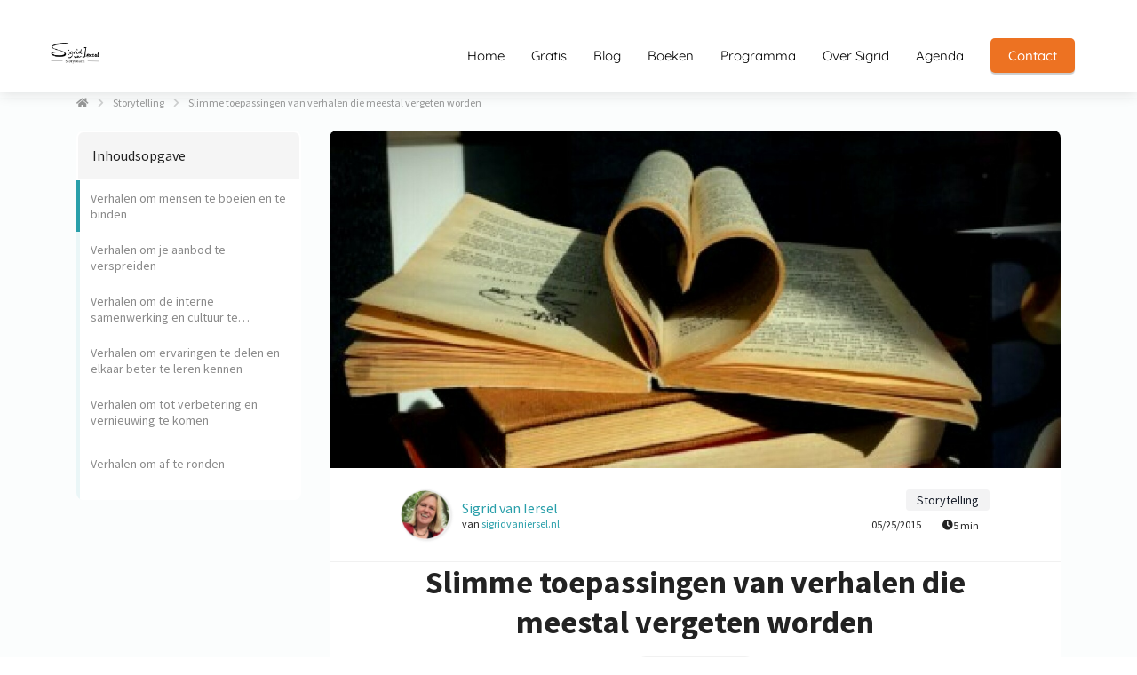

--- FILE ---
content_type: text/html
request_url: https://sigridvaniersel.nl/toepassing-verhalen-in-organisatie/
body_size: 30065
content:
<!DOCTYPE html><html
lang="nl" prefix="og: https://ogp.me/ns#"><head><meta
http-equiv="Content-Type" content="text/html; charset=utf-8" /><meta
name="viewport" content="width=device-width, initial-scale=1"><meta
property="og:locale" content="nl_NL"><link
rel="preload" fetchpriority="high" as="image" href="https://media-01.imu.nl/storage/sigridvaniersel.nl/30384/sigrid-van-iersel-1.png" imagesrcset="https://media-01.imu.nl/storage/sigridvaniersel.nl/30384/sigrid-van-iersel-1.png 200w"><link
rel="preconnect" href="https://cdnjs.cloudflare.com"><link
rel="preconnect" href="https://app.phoenixsite.nl"><link
rel="preconnect" href="https://media-01.imu.nl"><link
rel="icon" href="https://media-01.imu.nl/storage/sigridvaniersel.nl/30384/storycoach-sigrid-32x32.png" type="image/x-icon" /><style>body,html{max-width:100%;display:none;font-family:"Roboto"}#wrapper{min-height:100%}.pricing-stars
p{font-family:FontAwesome}.editing-mode-message{display:none !important}</style><script>window.phx_track = window.phx_track || function() { (window.phx_track.q = window.phx_track.q || []).push(arguments) }</script><script>window.pages_url = "https://app.phoenixsite.nl/";</script><script async src="https://www.googletagmanager.com/gtag/js?id=G-5WLZ3YRFZY" data-type="statistical"></script><script async src="[data-uri]" data-type="statistical"></script><script async src="[data-uri]" data-type="marketing"></script> <title>Slimme toepassingen van verhalen die meestal vergeten worden</title><meta
name="description" content="Als organisaties aan het gebruik van verhalen denken, dan wordt er allereerst gedacht aan een corporate story. Maar er zijn nog zoveel meer interessante mogelijkheden om verhalen slim toe te passen."/><meta
name="keywords" content=""/><meta
name="robots" content="index, follow"/><link
rel="dns-prefetch" href="//cdn.phoenixsite.nl" /><link><link
rel="dns-prefetch" href="//app.phoenixsite.nl" /><link><link
rel="canonical" href="https://sigridvaniersel.nl/toepassing-verhalen-in-organisatie/"><meta
property="og:type" content="article"/><meta
name="twitter:card" content="summary" /><meta
property="og:title" content="Slimme toepassingen van verhalen die meestal vergeten worden"/><meta
property="og:description" content="Als organisaties aan het gebruik van verhalen denken, dan wordt er allereerst gedacht aan een corporate story. Maar er zijn nog zoveel meer interessante mogelijkheden om verhalen slim toe te passen...."/><meta
property="og:image" content="https://media-01.imu.nl/storage/sigridvaniersel.nl/14677/ik-hou-van-boeken-2558x1100-1.jpg"/><meta
property="og:url" content="https://sigridvaniersel.nl/toepassing-verhalen-in-organisatie/"/><script type="application/ld+json">{
          "@context": "https://schema.org",
          "@type": "NewsArticle",
          "mainEntityOfPage": {
            "@type": "WebPage",
            "@id": "https://sigridvaniersel.nl/toepassing-verhalen-in-organisatie/"
          },
          "headline": "Slimme toepassingen van verhalen die meestal vergeten worden",
          "image": [
            "https://media-01.imu.nl/storage/sigridvaniersel.nl/14677/ik-hou-van-boeken-2558x1100-1.jpg"
           ],
                "datePublished": "2015-05-25 10:43:00",
                "dateModified": "2025-05-19 00:40:02",
          "author": {
            "@type": "Person",
            "name": "Sigrid van Iersel"
          },
           "publisher": {
            "@type": "Organization",
            "name": "Verhaallijnen | Den Haag",
            "logo": {
              "@type": "ImageObject",
              "url": "https://media-01.imu.nl/storage/sigridvaniersel.nl/30384/sigrid-van-iersel-1.png"
            }
          },
          "description": "Als organisaties aan het gebruik van verhalen denken, dan wordt er allereerst gedacht aan een corporate story. Maar er zijn nog zoveel meer interessante mogelijkheden om verhalen slim toe te passen."
        }</script><script>window.active_data_resources_comments = {"app_domain":"https:\/\/app.phoenixsite.nl","privacy_policy_url":"https:\/\/sigridvaniersel.nl\/","website_lang":"nl_NL","translations":{"publish_comment":"Reactie plaatsen","your_comment":"Jouw reactie...","characters_used":"karakters gebruikt","name":"Naam","email":"E-mail","email_wont_be_published":"Je e-mailadres zal nooit worden gedeeld of gepubliceerd"},"article":{"id":144898,"domain":"sigridvaniersel.nl","comments_manually_approve":0,"comments_allow_anonymous":0}}</script><script type="application/javascript">window.addEventListener("load", function () {
                    let buttons = document.getElementsByClassName("leave-comment-btn");
                    let commentScriptLoaded = false;
                    
                    function addCommentScript(entries) {
                      if (!entries[0].isIntersecting) return;
                      if (commentScriptLoaded) return;
                      commentScriptLoaded = true;
                      let headID = document.getElementsByTagName("head")[0];
                      let newScript = document.createElement("script");
                      newScript.type = "text/javascript";
                      newScript.src = "https://app.phoenixsite.nl/js/comments.js?v=20251112094930";
                      headID.appendChild(newScript);
                    }
                    
                    let options = {
                      rootMargin: "0px",
                      threshold: 0.1
                    }
                    
                    let observer = new IntersectionObserver((entries) => addCommentScript(entries), options);
    
                    for (let i = 0; i < buttons.length; i++) {
                      observer.observe(buttons[i])
                    }
                });</script> <script>var base_pages_api_url = "https://app.phoenixsite.nl/";</script> <script>let url_string = window.location.href;
  let url = new URL(url_string);
  let order_value = url.searchParams.get("order_value");
  let order_name = url.searchParams.get("product_name");
  let order_sku = url.searchParams.get("sku");
  let order_number = url.searchParams.get("nr");
  let order_quantity = url.searchParams.get("quantity");

  if(!!order_value && !!order_name && !!order_sku && !!order_number && !!order_quantity) {
    window.dataLayer = window.dataLayer || [];
    dataLayer.push({
      "event": "purchase",
      "transactionId": order_number,
      "transactionTotal": order_value,
      "transactionProducts": [{
        "sku": order_sku,
        "name": order_name,
        "price": order_value,
        "quantity":order_quantity
      }] });
  }</script> <script defer src="https://cdnjs.cloudflare.com/ajax/libs/jquery/3.6.0/jquery.min.js"></script> <script defer src="https://cdn.phoenixsite.nl/pageomatic/assets/js/client/parameter-vars.js?v=20251112094930"></script> <script defer src="https://cdn.phoenixsite.nl/pageomatic/assets/js/client/img-popup-box.js?v=20251112094930"></script> <script defer src="https://cdn.phoenixsite.nl/pageomatic/assets/js/client/video-popup-box.js?v=20251112094930"></script> <script defer src="https://cdn.phoenixsite.nl/pageomatic/assets/js/client/portfolio-popup-box.js?v=20251112094930"></script> <script defer src="https://cdn.phoenixsite.nl/pageomatic/assets/js/client/menu-scroll.js?v=20251112094930"></script> <script defer src="https://cdn.phoenixsite.nl/pageomatic/assets/js/client/anchor-scroll-script.js?x=2&v=20251112094930"></script> <script defer src="https://cdn.phoenixsite.nl/pageomatic/assets/js/client/box-slider-script.js?v=20251112094930"></script> <script defer src="https://cdn.phoenixsite.nl/pageomatic/assets/js/client/common-scripts-ps.js?v=20251112094930"></script> <script defer src="https://cdn.phoenixsite.nl/pageomatic/assets/js/client/two-step-optin-trigger.js?v=20251112094930"></script> <script defer type='text/javascript' src="https://cdn.phoenixsite.nl/pageomatic/assets/js/client/phx-admin-menu.js?v=20251112094930"></script> <script defer type='text/javascript' src="https://cdn.phoenixsite.nl/pageomatic/assets/js/client/fake-scroll.js"></script> <script defer src="https://app.phoenixsite.nl/js/popups.js?v=20251112094930"></script> <script defer src="https://cdn.phoenixsite.nl/pageomatic/assets/js/client/optin-forms.js?v=20251112094930"></script> <script async
            defer
            src="https://sc.imu.nl/js/phx-analytics.js?v=20251112094930"
            data-w-id="9130"
            data-p-t=""
    ></script> <style>blockquote{margin:20px
0;padding:15px
20px;font-style:italic;font-size:inherit!important;clear:both}.modern-classic-theme .full-row
ul{list-style-type:none;font-family:inherit;font-weight:inherit;position:relative;padding-left:0}.modern-classic-theme .full-row ul
li{padding-left:0}.modern-classic-theme .full-row ul li:before{font-family:'font awesome 5 pro','font awesome 5 free';content:'\f058';position:relative;color:#3c3;left:0;font-weight:900;margin-right:10px}@media (max-width:970px){.modern-classic-theme .full-row
ul{text-align:left!important}}.modern-classic-theme
input{width:100%;background:#dedede;border:none;padding:10px
10px 10px 15px;border-radius:8px;color:#828282;outline:0!important}.modern-classic-theme .blogpost-related-content .post-block .post-details{display:none}.modern-classic-theme .standard-blogpost-share-wrap-twostep{float:right;margin-top:50px}.modern-classic-theme .standard-blogpost-share-wrap-twostep.hidden{display:none}.modern-classic-theme .standard-blogpost-share-wrap-twostep .material-icons{font-size:24px;margin-left:10px;margin-right:10px}@media (max-width:900px){.modern-classic-theme .standard-blogpost-share-wrap-twostep{margin-top:0}.modern-classic-theme .standard-blogpost-share-wrap-twostep .respond-post-btn .respond-icon:before,.modern-classic-theme .standard-blogpost-share-wrap-twostep .respond-post-btn .share-txt{display:none}.modern-classic-theme .standard-blogpost-share-wrap-twostep .respond-post-btn{position:fixed;bottom:20px;right:20px}.modern-classic-theme .standard-blogpost-share-wrap-twostep .respond-post-btn .respond-icon{border-radius:50%;padding:15px
12px!important}.modern-classic-theme .standard-blogpost-share-wrap-twostep .respond-post-btn
.fa{font-size:20px!important;margin-left:0!important}}.modern-classic-theme .standard-blogpost-share-wrap-twostep .respond-post-btn,.modern-classic-theme .standard-blogpost-share-wrap-twostep .share-trigger{float:left;margin-top:10px;color:#337ab7!important;margin-right:15px}.modern-classic-theme .standard-blogpost-share-wrap-twostep .respond-post-btn .respond-icon,.modern-classic-theme .standard-blogpost-share-wrap-twostep .share-trigger .total-shares-header{position:relative;display:inline-block;text-align:center;padding:10px
10px 10px 0;background:#f9f9f9;filter:drop-shadow(0 0 1px rgba(51,51,51,.4));margin-left:-1px}.modern-classic-theme .standard-blogpost-share-wrap-twostep .share-trigger .total-shares-header .material-icons{display:block;font-size:18px;margin-right:0;line-height:.6;margin-left:2px}.modern-classic-theme .standard-blogpost-share-wrap-twostep .respond-post-btn .respond-icon:before,.modern-classic-theme .standard-blogpost-share-wrap-twostep .share-trigger .total-shares-header:before{content:"";position:absolute;width:0;height:0;border-style:solid;border-width:15px 15px 15px 0;border-color:transparent #f9f9f9 transparent transparent;left:-15px;top:0}@media (max-width:900px){.modern-classic-theme .standard-blogpost-share-wrap-twostep .respond-post-btn .respond-icon,.modern-classic-theme .standard-blogpost-share-wrap-twostep .share-trigger .total-shares-header{padding-bottom:9px}.modern-classic-theme .standard-blogpost-share-wrap-twostep .share-trigger .total-shares-header .material-icons{font-size:13px}.modern-classic-theme .standard-blogpost-share-wrap-twostep .respond-post-btn .respond-icon:before,.modern-classic-theme .standard-blogpost-share-wrap-twostep .share-trigger .total-shares-header:before{border-width:13px 15px 13px 0}.modern-classic-theme .standard-blogpost-share-wrap-twostep .respond-post-btn,.modern-classic-theme .standard-blogpost-share-wrap-twostep .share-trigger{margin-top:15px}}.modern-classic-theme .standard-blogpost-share-wrap-twostep .share-trigger .total-shares-header .total-shares-header-num{font-size:10px;margin:auto;display:block;font-weight:600;line-height:1}.modern-classic-theme .standard-blogpost-share-wrap-twostep .respond-post-btn .respond-icon{padding-bottom:11px}.modern-classic-theme .standard-blogpost-share-wrap-twostep .respond-post-btn .respond-icon
.fa{display:block;margin-right:0;line-height:.6;margin-left:4px}.modern-classic-theme .standard-blogpost-share-wrap-twostep .respond-post-btn .share-txt,.modern-classic-theme .standard-blogpost-share-wrap-twostep .share-trigger .share-txt{float:left;line-height:2.2;margin-right:5px;font-size:14px;font-weight:600;background:#f9f9f9;padding-left:10px;padding-right:15px;filter:drop-shadow(0 0 1px rgba(51,51,51,.4))}.modern-classic-theme .standard-blogpost-share-wrap-twostep .share-trigger .material-icons{margin:0;font-size:30px}.modern-classic-theme .share-icons-wrap,.modern-classic-theme .subscribe-wrap{display:none;position:fixed;left:0;right:0;top:0;bottom:0;z-index:1000;background:rgba(0,0,0,.6);text-align:center}.modern-classic-theme .share-icons-wrap .share-icons-modal,.modern-classic-theme .subscribe-wrap .subscribe-modal{margin:180px
auto auto;background:#fff;border-radius:3px;max-width:420px;min-width:390px;display:inline-block;padding:0;text-align:center;position:relative;box-shadow:1px 1px 1px 0 rgba(0,0,0,.1)}.modern-classic-theme .share-icons-wrap .share-icons-modal .share-modal-inner{padding-left:20px;padding-right:20px;padding-bottom:20px}.modern-classic-theme .share-icons-wrap .share-icons-modal
a{padding:8px
3px;border-radius:5px;background:0 0;border:2px
solid;box-shadow:none;margin:5px;display:inline-block;color:#fff;min-width:calc(25% - 15px)}.modern-classic-theme .share-icons-wrap .share-icons-modal
a.whatsapp{display:none}.modern-classic-theme .share-icons-wrap .share-icons-modal a .share-count{display:none;position:absolute;right:0;bottom:-5px;font-weight:600;font-size:10px;background:#e8e8e8;padding:0
5px;border-radius:3px;box-shadow:0 2px 0 0}.modern-classic-theme .share-icons-wrap .share-icons-modal a .share-post-btn-txt{font-size:10px;margin-top:5px}.modern-classic-theme .share-icons-wrap .share-icons-modal
.whatsapp{display:none}.modern-classic-theme .share-icons-wrap .share-icons-modal .fa,.modern-classic-theme .subscribe-wrap .subscribe-modal
.fa{font-size:24px;margin-left:10px;margin-right:10px}.modern-classic-theme .share-icons-wrap .share-icons-modal .close-share-modal,.modern-classic-theme .subscribe-wrap .subscribe-modal .close-subscribe-modal{position:absolute;right:5px;font-weight:600}.modern-classic-theme .share-icons-wrap .share-icons-modal .close-share-modal .fa,.modern-classic-theme .subscribe-wrap .subscribe-modal .close-subscribe-modal
.fa{font-size:12px!important;margin:0!important}.modern-classic-theme .share-icons-wrap .share-icons-modal .share-modal-title,.modern-classic-theme .subscribe-wrap .subscribe-modal .subscribe-modal-title{color:#515151;font-size:16px;font-weight:600;line-height:1.6;margin-bottom:20px;border-radius:3px 3px 0 0;padding:20px}@media (max-width:900px){.modern-classic-theme .share-icons-wrap .share-icons-modal
a{width:auto}.modern-classic-theme .share-icons-wrap .share-icons-modal .share-modal-title,.modern-classic-theme .subscribe-wrap .subscribe-modal .subscribe-modal-title{font-size:12px;margin-bottom:15px;padding:15px}.modern-classic-theme .share-icons-wrap .share-icons-modal,.modern-classic-theme .subscribe-wrap .subscribe-modal{margin:80px
10px 10px}}.modern-classic-theme .share-icons-wrap .share-icons-modal .share-modal-text,.modern-classic-theme .subscribe-wrap .subscribe-modal .subscribe-modal-text{font-size:14px;margin-bottom:20px;padding:0
20px}.modern-classic-theme .large-img-blogpost-hero{max-height:350px;overflow:hidden;position:relative;min-height:250px}.modern-classic-theme .large-img-blogpost-hero
img{width:100%;height:auto}.modern-classic-theme .large-img-blogpost-unit{max-width:1130px;padding:50px
140px;background:#fff;margin:-100px auto auto;box-shadow:1px 1px 1px 0 rgba(163,163,163,.57);border-radius:3px;position:relative;z-index:10}.modern-classic-theme .large-img-blogpost-unit .blogpost-title
h1{margin:20px
auto auto;max-width:1130px;font-size:30px;font-weight:600;text-align:center}.modern-classic-theme .large-img-blogpost-unit .mimic-title
span{transform:scale(0)}.modern-classic-theme .large-img-blogpost-unit .blogpost-top-wrap .blogpost-info-wrap{margin:-85px auto auto;text-align:center;padding-bottom:20px;border-bottom:1px solid #f2f2f2}.modern-classic-theme .large-img-blogpost-unit .blogpost-top-wrap .blogpost-info-wrap .blogpost-author-img
img{max-width:70px;max-height:70px;border-radius:50%;box-shadow:1px 1px 1px 0 rgba(163,163,163,.57);border:3px
solid #fff}.modern-classic-theme .large-img-blogpost-unit .blogpost-top-wrap .blogpost-info-wrap .blogpost-author-details{font-size:14px}.modern-classic-theme .large-img-blogpost-unit .blogpost-top-wrap .blogpost-info-wrap .blogpost-author-details .blogpost-date-category-wrap{margin-top:10px}.modern-classic-theme .large-img-blogpost-unit .blogpost-top-wrap .blogpost-info-wrap .blogpost-author-details .blogpost-date-category-wrap .blogpost-date{font-weight:300;display:inline-block;color:gray}.modern-classic-theme .large-img-blogpost-unit .blogpost-top-wrap .blogpost-info-wrap .blogpost-author-details .blogpost-date-category-wrap .blogpost-category{display:inline-block}.modern-classic-theme .large-img-blogpost-unit .blogpost-top-wrap .blogpost-info-wrap .blogpost-author-details .blogpost-date-category-wrap .blogpost-category
a{color:#337ab7;text-decoration:underline}.modern-classic-theme .large-img-blogpost-unit .blogpost-top-wrap .blogpost-info-wrap .blogpost-author-details .blogpost-author-name{font-size:16px;margin-top:5px;font-weight:600}.modern-classic-theme .large-img-blogpost-unit .blogpost-content{font-size:18px;line-height:1.8}@media (max-width:900px){.modern-classic-theme .large-img-blogpost-unit .blogpost-title
h1{font-size:20px}.modern-classic-theme .large-img-blogpost-unit{padding:30px}.modern-classic-theme .large-img-blogpost-unit .blogpost-top-wrap .blogpost-info-wrap{margin-top:-55px}.modern-classic-theme .large-img-blogpost-unit .blogpost-top-wrap .blogpost-info-wrap .blogpost-author-img
img{max-width:50px;max-height:50px}.modern-classic-theme .large-img-blogpost-unit .blogpost-top-wrap .blogpost-info-wrap .blogpost-author-details{font-size:12px}.modern-classic-theme .large-img-blogpost-unit .blogpost-top-wrap .blogpost-info-wrap .blogpost-author-details .blogpost-author-name{font-size:12px}.modern-classic-theme .large-img-blogpost-unit .blogpost-content{font-size:16px;line-height:1.8}}.modern-classic-theme .large-img-blogpost-unit .blogpost-content
p{margin-top:20px;margin-bottom:40px}.modern-classic-theme .large-img-blogpost-unit .blogpost-content
h2{font-size:28px}@media (max-width:900px){.modern-classic-theme .large-img-blogpost-unit .blogpost-content
h2{font-size:20px!important}}.modern-classic-theme .large-img-blogpost-unit .blogpost-content
h3{font-size:26px}@media (max-width:900px){.modern-classic-theme .large-img-blogpost-unit .blogpost-content
h3{font-size:18px!important}}.modern-classic-theme .large-img-blogpost-unit .blogpost-content h2,.modern-classic-theme .large-img-blogpost-unit .blogpost-content
h3{font-weight:700;margin-top:40px;border-bottom:1px solid #e6e6e6;padding-bottom:20px;line-height:1.6}.modern-classic-theme .large-hero-img-blogpost-share-wrap-onestep{margin-top:20px;padding-bottom:20px;border-bottom:1px solid #f2f2f2;text-align:center;display:flex;align-items:center;justify-content:center}.modern-classic-theme .large-hero-img-blogpost-share-wrap-onestep
a{padding:9px
9px 10px;background:0 0;border:2px
solid;margin-left:5px;margin-right:5px;box-shadow:none;flex:1;text-align:center;color:#fff;display:inline-flex;align-items:center;border-radius:5px;top:-2px}.modern-classic-theme .large-hero-img-blogpost-share-wrap-onestep a .share-post-btn-txt{font-size:10px;display:inline-block;margin-left:10px;margin-right:10px}.modern-classic-theme .large-hero-img-blogpost-share-wrap-onestep a .share-count{font-weight:600;font-size:10px;float:right;margin-right:10px;padding:0}.modern-classic-theme .large-hero-img-blogpost-share-wrap-onestep
.whatsapp{display:none;color:#4bed68;text-align:center}.modern-classic-theme .large-hero-img-blogpost-share-wrap-onestep
.fa{float:left;font-size:15px;margin-left:10px}@media (max-width:1024px){.modern-classic-theme .large-hero-img-blogpost-share-wrap-onestep{display:block}.modern-classic-theme .large-hero-img-blogpost-share-wrap-onestep a .share-count{font-size:10px;float:none;display:block;margin-top:10px;margin-right:0}.modern-classic-theme .large-hero-img-blogpost-share-wrap-onestep
a{margin-left:2px;margin-right:2px}.modern-classic-theme .large-hero-img-blogpost-share-wrap-onestep
.whatsapp{display:inline-block!important}.modern-classic-theme .large-hero-img-blogpost-share-wrap-onestep
.fa{margin-left:10px!important;margin-right:10px!important;font-size:16px;float:none;display:inline-block}}.modern-classic-theme .blogpost-share-wrap-sidedock{position:fixed}.modern-classic-theme .blogpost-share-wrap-sidedock .share-buttons-wrap{left:-187px;position:relative;max-width:50px;text-align:center;filter:drop-shadow(-1px 1px 1px rgba(51,51,51,.27));display:block}.modern-classic-theme .blogpost-share-wrap-sidedock .share-buttons-wrap .share-post-btn{padding:6px;font-size:10px;display:inline-block;color:#fff;width:44px;border-radius:3px 0 0 3px;margin-bottom:3px}.modern-classic-theme .blogpost-share-wrap-sidedock .share-buttons-wrap .share-post-btn.total-likes-leftbar{left:-5px;font-size:10px;width:60px;margin-top:-2px}.modern-classic-theme .blogpost-share-wrap-sidedock .share-buttons-wrap .share-post-btn.total-likes-leftbar
.fa{font-size:14px}.modern-classic-theme .blogpost-share-wrap-sidedock .share-buttons-wrap .share-post-btn.total-likes-leftbar .side-total-share-count{margin:3px
auto 8px;display:block;padding:0
7px 4px;background:#f9f9f9;filter:drop-shadow(1px 1px 1px rgba(51,51,51,.27));position:relative;color:#337ab7;font-weight:600;max-width:36px;border-radius:0 0 3px 3px}.modern-classic-theme .blogpost-share-wrap-sidedock .share-buttons-wrap .share-post-btn.total-likes-leftbar .side-total-share-count
.fa{margin-top:3px;margin-bottom:2px}.modern-classic-theme .blogpost-share-wrap-sidedock .share-buttons-wrap .share-post-btn.total-likes-leftbar .side-total-share-count:before{content:"";position:absolute;width:0;height:0;border-style:solid;border-width:0 18px 15px;border-color:transparent transparent #f9f9f9;top:-15px;left:0}.modern-classic-theme .blogpost-share-wrap-sidedock .share-buttons-wrap .share-post-btn .color-icon{font-size:20px;line-height:1.2}.modern-classic-theme .blogpost-share-wrap-sidedock .share-buttons-wrap .share-post-btn .share-count,.modern-classic-theme .blogpost-share-wrap-sidedock .share-buttons-wrap .share-post-btn .share-post-btn-txt{display:none}.modern-classic-theme .blogpost-share-wrap-sidedock .share-buttons-wrap .share-post-btn .total-share-count{display:block}body .modern-classic-theme{font-family:source sans pro,sans-serif}body .modern-classic-theme.two-step-optin-wrapper .two-step-popup{text-align:center;background:#fff!important;border-radius:3px}.modern-classic-theme-content{margin-bottom:0;z-index:1}.full-row.modern-classic-theme{padding-top:85px;padding-bottom:75px}.full-row.modern-classic-theme h1,.full-row.modern-classic-theme h2,.full-row.modern-classic-theme
h3{font-family:source sans pro,sans-serif}.share-icons-modal,.subscribe-modal{margin-top:180px!important}.share-icons-modal .share-modal-inner{text-align:left}.share-icons-modal .share-modal-inner
a{display:inline-flex!important;width:calc(50% - 7px)!important;color:#fff;flex:1;margin:2px!important;text-align:left;align-items:center}.share-icons-modal .share-modal-inner
a.whatsapp{display:none!important}.share-icons-modal .share-modal-inner a
i{flex:.6;margin-right:10px;margin-left:10px}.share-icons-modal .share-modal-inner a .share-post-btn-txt{flex:4;text-align:left;margin-top:auto!important}@media (max-width:1024px){.share-icons-modal,.subscribe-modal{min-width:0!important;margin-top:90px!important}.share-icons-modal .share-modal-title{font-size:16px!important}.share-icons-modal .share-modal-inner
a.whatsapp{display:inline-flex!important}.blogpost-unit-wrapper{padding-top:0!important}.blogpost-unit-wrapper .share-buttons-wrap{width:100%}}@media (max-width:900px){.modern-classic-theme .blogpost-share-wrap-sidedock{display:none}.share-icons-modal .share-post-btn-txt{margin-top:0!important}.blogpost-unit-wrapper.large-img-blogpost-unit .blogpost-top-wrap{padding-top:30px}.blogpost-unit-wrapper .large-hero-img-blogpost-share-wrap-onestep .share-buttons-wrap
a{padding:10px!important;justify-content:center}}.blogpost-template-wrapper .blogpost-share-wrap-sidedock .share-buttons-wrap
i{margin-right:auto!important;margin-left:auto!important}.blogpost-unit-wrapper .article-avarage-read{color:#a1a1a1;margin-top:10px;font-size:12px}.blogpost-unit-wrapper .article-avarage-read .blog-post-read-time-holder:before{font-family:'font awesome 5 pro','font awesome 5 free';font-weight:900;content:'\f017';margin-right:7px;color:#b9b9b9}.blogpost-unit-wrapper .blogpost-author-name a,.blogpost-unit-wrapper .blogpost-info-wrap
a{color:inherit!important}.blogpost-unit-wrapper .blogpost-content
p{margin-bottom:20px!important;margin-top:20px}.blogpost-unit-wrapper.large-img-blogpost-unit .blogpost-info-wrap{margin:auto!important}.blogpost-unit-wrapper.large-img-blogpost-unit .blogpost-info-wrap .blogpost-author-img{margin:-60px auto auto!important}@media (max-width:1200px){.blogpost-unit-wrapper .blogpost-share-wrap-sidedock{display:none!important}}.blogpost-unit-wrapper
ul{margin-left:20px;margin-top:15px!important;list-style:circle!important}.blogpost-unit-wrapper ul
li{padding-left:0!important}.blogpost-unit-wrapper ul li:before{display:none}.blogpost-unit-wrapper .share-buttons-wrap .share-count,.blogpost-unit-wrapper .share-buttons-wrap .total-likes-leftbar{display:none!important}.blogpost-unit-wrapper .share-buttons-wrap
i{margin-right:10px;margin-left:10px}@media (max-width:960px){.blogpost-template-wrapper{padding-top:0!important}.blogpost-unit-wrapper .blogpost-share-wrap-onestep .share-post-btn
i{margin-right:0}}.blogpost-unit-wrapper .blogpost-related-content .post-block .post-details{display:none}a{text-decoration:none}html{margin-top:0!important}#wrapper{padding-bottom:0!important}.read-progress-wrapper{position:fixed;width:100%;background:rgba(255,255,255,.3);z-index:306;top:70px}.read-progress-wrapper.reading-small-top{top:84px}@media (max-width:1024px){.blogpost-unit-wrapper .share-buttons-wrap{display:block!important}.blogpost-unit-wrapper .share-buttons-wrap
a{margin-bottom:10px!important}.blogpost-unit-wrapper .share-buttons-wrap .share-post-btn-txt{display:none!important}.blogpost-unit-wrapper .share-buttons-wrap
.whatsapp{display:inline-flex!important;color:#fff!important}.read-progress-wrapper.reading-small-top{top:60px}}.read-progress-wrapper .read-progress-bar{width:100%;height:6px;position:relative;background:0 0}.read-progress-wrapper .read-progress-bar .read-progress{left:0;bottom:0;top:0;width:0%;position:absolute;border-radius:0 2px 2px 0}.read-progress-wrapper .read-progress-bar .read-progress .progress-icon-holder{font-size:20px;position:absolute;right:0;top:-20px;padding-left:2px}*,:after,:before{box-sizing:border-box}@media (max-width:900px){.read-progress-wrapper{top:65px}h1{font-size:24px!important}h2{font-size:22px!important}h3{font-size:20px!important}.full-row{padding-top:20px!important;padding-bottom:20px!important;display:block}.odd-even-row,.odd-even-row .row-nest-one,.odd-even-row .row-nest-three,.odd-even-row .row-nest-two{display:block;width:100%}}.header-client-styling .basic-header-styling .header-item-placement{display:flex;align-items:center;width:100%}.header-client-styling .desktop-logo{height:60px;display:inline-flex;align-items:center}.header-client-styling .desktop-logo
img{max-height:60px;-o-object-fit:contain;object-fit:contain;-o-object-position:left;object-position:left}.header-client-styling .menu-bar{display:flex;justify-content:flex-end;align-items:center;width:100%}.header-client-styling .menu-link-styling{color:unset}.header-client-styling .menu-item{-webkit-touch-callout:none;border-radius:3px;padding:20px
15px;position:relative;font-size:15px;text-align:center;display:inline-flex;justify-content:center;align-items:center}.header-client-styling .menu-list{position:relative;float:left;display:inline-block;border-radius:3px}.header-client-styling .preview-header-item{display:flex;align-items:center;z-index:4000;position:relative;background:#fff;box-shadow:0 0 15px rgba(0,0,0,.2)}.header-client-styling .small-size-header{height:84px!important}.header-client-styling .small-size-header .desktop-logo{height:60px;display:inline-flex;align-items:center}.header-client-styling .small-size-header .desktop-logo
img{max-height:60px;-o-object-fit:contain;object-fit:contain;-o-object-position:left;object-position:left}.header-client-styling .cta-header-button{box-shadow:rgba(0,0,0,.2) 0 2px 1px;padding:10px
20px;border-radius:5px;background:#ff9b00;font-weight:500;position:relative;text-decoration:none;display:inline-block}.header-client-styling .normal-width-header{max-width:1170px;margin:auto}.header-client-styling
.fixed{position:fixed;width:100%;z-index:305}.header-client-styling .background-effect{padding-top:13px;padding-bottom:13px;margin-top:7px;margin-bottom:7px}@media (min-width:1024px){.header-client-styling .mobile-header{display:none}.header-client-styling .basic-header-styling{display:block;position:relative;z-index:305}}@media (max-width:1024px){.header-client-styling .mobile-header{display:block;width:100%;height:64px;position:relative;z-index:305}.header-client-styling .basic-header-styling{display:none}}.header-client-styling .mobile-header-bar{display:flex;width:100%;align-items:center;padding:10px
24px;box-shadow:0 0 10px rgba(0,0,0,.2);position:fixed;z-index:20}.header-client-styling .mobile-header-menu-bar{display:flex;justify-content:flex-end;align-items:center;width:100%}.header-client-styling .mobile-menu-item-container{display:none}.header-client-styling .mobile-menu-item-container .mobile-bottom-flex{display:flex;align-items:center;justify-content:space-between;border-top:1px solid rgba(0,0,0,.1)}.header-client-styling .mobile-menu-item-container .mobile-cta-button{margin-left:10px;display:inline-block}@media (max-width:970px){.header-client-styling .mobile-menu-item-container .mobile-cta-button .cta-header-button{font-size:12px}}.header-client-styling .burger-menu-icon{-webkit-touch-callout:none;padding:5px;width:44px;border-radius:3px}.header-client-styling .burger-menu-icon
i{font-size:30px!important;position:relative;left:4px}.header-client-styling .mobile-logo
img{height:40px;-o-object-fit:contain;object-fit:contain;-o-object-position:left;object-position:left}@media (max-width:500px){.header-client-styling .mobile-logo
img{max-width:250px;height:auto;max-height:40px}}.header-client-styling .top-mobile-template{top:0}.header-client-styling .top-mobile-template .mobile-menu-item-container{box-shadow:0 0 10px rgba(0,0,0,.2);max-width:100%;margin:auto;border-radius:0;border-top:2px solid rgba(0,0,0,.2);position:fixed;width:100%;z-index:-1;top:57px;overflow-y:scroll}@media (max-height:600px){.header-client-styling .top-mobile-template .mobile-menu-item-container{bottom:0}}.header-client-styling .top-mobile-template .mobile-menu-item-container .mobile-menu-nav-item{-webkit-touch-callout:none;font-size:15px;padding:18px
18px 18px 30px;border-top:1px solid rgba(0,0,0,.1);font-weight:300}#wrapper .preview-header-item{margin:0;height:auto;font-family:Quicksand;z-index:4}#wrapper .fa-facebook:before{content:'\f082';font-weight:600}body,html{width:100%;font-size:16px;color:#222;margin:0;padding:0;background:#fff;display:block!important;position:relative}body h1,html
h1{margin-top:0!important}body h1,body h2,body h3,html h1,html h2,html
h3{margin:0;padding:0}a{color:#337ab7}.clear{clear:both}img{border:0}p{padding:0;margin:0}.full-row{max-width:100%;clear:both;padding-top:60px;padding-bottom:60px;position:relative;z-index:3}.full-row.higher-z-index{z-index:10}.full-row.no-padding-top-row{padding-top:1px!important}.full-row
img{max-width:100%;height:auto}.full-row-center{position:relative}.full-row-center{max-width:1170px;margin:auto;z-index:3}.row-bg-gray{background-color:#f5f5f5}.two-step-optin-wrapper{display:none;position:fixed;top:0;right:0;left:0;bottom:0;background:rgba(51,51,51,.7);z-index:9999}.two-step-optin-wrapper .two-step-popup{position:absolute;max-width:550px;padding:0;background:#fff;box-shadow:0 4px 18px 5px rgba(51,51,51,.9);top:12%;left:0;right:0;margin:auto;width:100%}@media (max-width:940px){.two-step-optin-wrapper .two-step-popup{top:15px;max-width:95%}}.odd-even-row{position:relative}.mimic-title{position:relative}.mimic-title
span{display:none;line-height:1.3!important}.share-post-btn.facebook{background:#306199!important}.share-post-btn.twitter{background:#26c4f1!important}.share-post-btn.linkedin{background:#007bb6!important}.share-post-btn.pinterest{background:#bd081c!important}.share-post-btn.trigger-comments{background:#48881c!important}.share-post-btn.whatsapp{background:#35ca50!important}.total-share-count{display:inline}.smart-content-link{position:relative;display:inline-block}.index-blogpost-wrapper{display:grid;grid-template-columns:1fr 3fr;padding-top:40px}.index-blogpost-wrapper .blogpost-unit-wrapper{margin:auto!important}.index-blogpost-wrapper .blogpost-unit-wrapper .share-buttons-wrap
i{margin-right:0;margin-left:0}.index-blogpost-wrapper .large-img-blogpost-unit{padding:50px
100px}.index-blogpost-wrapper .large-img-blogpost-hero
img{display:block}.index-blogpost-wrapper .blogpost-border-class{border:1px
solid #eaeaea}.index-blogpost-wrapper .blogpost-border-class .large-img-blogpost-hero{min-height:0!important;max-height:none!important;overflow:auto!important}.index-blogpost-wrapper .large-img-blogpost-unit{margin-right:70px}@media (max-width:1200px){.index-blogpost-wrapper{grid-template-columns:1fr;display:flex;flex-wrap:wrap;flex-direction:column-reverse;padding-top:0}.index-blogpost-wrapper .large-img-blogpost-unit{padding:50px
40px}.index-blogpost-wrapper .blogpost-border-class .large-img-blogpost-hero{max-height:350px;min-height:250px}.index-blogpost-wrapper .blogpost-border-class{max-width:100%}.index-blogpost-wrapper .blogpost-border-class .blogpost-unit-wrapper .share-buttons-wrap
i{margin:0!important}.index-blogpost-wrapper .blogpost-border-class .blogpost-unit-wrapper .blogpost-info-wrap .blogpost-author-img{margin:-55px auto auto!important}.index-blogpost-wrapper .large-img-blogpost-unit{margin-right:0;padding:0
20px}}.index-blogpost-wrapper .large-image-blogpost-index .cc-index-wrapper .cc-index-title{font-size:16px;margin-bottom:10px}@media (max-width:767px){.index-blogpost-wrapper .large-image-blogpost-index .cc-index-wrapper .cc-index-title{display:none}}.fa,.fab,.fas{-moz-osx-font-smoothing:grayscale;-webkit-font-smoothing:antialiased;display:inline-block;font-style:normal;font-variant:normal;text-rendering:auto;line-height:1}.fa-bars:before{content:"\f0c9"}.fa-check:before{content:"\f00c"}.fa-comments:before{content:"\f086"}.fa-cookie-bite:before{content:"\f564"}.fa-facebook:before{content:"\f09a"}.fa-heart:before{content:"\f004"}.fa-linkedin:before{content:"\f08c"}.fa-pinterest:before{content:"\f0d2"}.fa-plus:before{content:"\f067"}.fa-times:before{content:"\f00d"}.fa-twitter:before{content:"\f099"}.fa-whatsapp:before{content:"\f232"}.fab{font-family:"Font Awesome 5 Brands"}.fa,.fas{font-family:"Font Awesome 5 Free"}.fa,.fas{font-weight:900}.reading-progress-bar-bg{background:#44383c!important;color:#44383c!important}.primary-c-bg{background:#299faa!important;color:#fff}.primary-c-bg-gradient{background:#1976d2!important;background:-moz-linear-gradient(top,#299faa 0,#22848d 100%)!important;background:-webkit-linear-gradient(top,#299faa 0,#22848d 100%)!important;background:linear-gradient(to bottom,#299faa 0,#22848d 100%)!important;color:#fff}.primary-c-contrast-txt{color:#fff!important}blockquote{border-left:5px solid #30282b!important;background:#44383c!important;color:#fff!important;padding:5px
15px}</style><link
rel='preload' as='style' href='https://fonts.googleapis.com/css2?family='Source Sans Pro', sans-serif:ital,wght@0,400;0,700;1,400;1,700&display=swap' onload="this.onload=null;this.rel='stylesheet'"><link
rel='preload' as='style' href='https://sigridvaniersel.nl/css/article-layouts.min.css?v=1765219272' onload="this.onload=null;this.rel='stylesheet'"><style>:root{--article-font-family-body:'Source Sans Pro', sans-serif;--article-font-family-headings:'Source Sans Pro', sans-serif;--article-body-background:#fbfdfd;--theme-primary-color:#299faa;--theme-secondary-color:#44383c;--theme-primary-cta-color:#299faa;--theme-secondary-cta-color:#f9b203}</style><link
rel="preload" href="https://cdn.phoenixsite.nl/pageomatic/assets/css/releases/modern-classic-theme-general.css?v=20251112094930" as="style" onload="this.onload=null;this.rel='stylesheet'"><link
rel="preload" href="https://cdn.phoenixsite.nl/pageomatic/assets/css/pages-phoenix-footers.css?v=20251112094930" as="style" onload="this.onload=null;this.rel='stylesheet'"><link
rel="preload" href="https://cdn.phoenixsite.nl/pageomatic/assets/css/master-style.css?v=20251112094930" as="style" onload="this.onload=null;this.rel='stylesheet'"><link
rel="preload" href="https://cdn.phoenixsite.nl/pageomatic/assets/css/releases/phx-admin-menu.css?v=20251112094930" as="style" onload="this.onload=null;this.rel='stylesheet'"><link
rel="preload" href="https://app.phoenixsite.nl/api/v1.0/assets/custom.css?domain=sigridvaniersel.nl&website_design_id=821787&v=20251112094930-1765147497" as="style" onload="this.onload=null;this.rel='stylesheet'"><link
rel="preload" href="https://cdnjs.cloudflare.com/ajax/libs/font-awesome/5.15.4/css/all.min.css" as="style" onload="this.onload=null;this.rel='stylesheet'"><link
rel="preload" href="https://cdn.phoenixsite.nl/pageomatic/assets/css/font-styles/poppins.css" as="style" onload="this.onload=null;this.rel='stylesheet'"><link
rel="preload" href="https://cdn.phoenixsite.nl/pageomatic/assets/css/font-styles/didact-gothic.css" as="style" onload="this.onload=null;this.rel='stylesheet'"><link
rel="preload" href="https://cdn.phoenixsite.nl/pageomatic/assets/css/font-styles/quicksand.css" as="style" onload="this.onload=null;this.rel='stylesheet'"><link
rel="preload" href="https://cdn.phoenixsite.nl/pageomatic/assets/css/font-styles/raleway.css" as="style" onload="this.onload=null;this.rel='stylesheet'"><link
rel="preload" href="https://cdn.phoenixsite.nl/pageomatic/assets/css/font-styles/montserrat.css" as="style" onload="this.onload=null;this.rel='stylesheet'"><link
rel="preload" href="https://cdn.phoenixsite.nl/pageomatic/assets/css/font-styles/open-sans.css" as="style" onload="this.onload=null;this.rel='stylesheet'"><link
rel="preload" href="https://cdn.phoenixsite.nl/pageomatic/assets/css/font-styles/roboto.css" as="style" onload="this.onload=null;this.rel='stylesheet'"><link
rel="preload" href="https://fonts.googleapis.com/css?family=Source+Sans+Pro:300,400,700&display=swap" as="style" onload="this.onload=null;this.rel='stylesheet'"><noscript><link
rel="stylesheet" href="https://cdn.phoenixsite.nl/pageomatic/assets/css/releases/modern-classic-theme-general.css?v=20251112094930"><link
rel="stylesheet" href="https://cdn.phoenixsite.nl/pageomatic/assets/css/pages-phoenix-footers.css?v=20251112094930"><link
rel="stylesheet" href="https://cdn.phoenixsite.nl/pageomatic/assets/css/master-style.css?v=20251112094930"><link
rel="stylesheet" href="https://cdn.phoenixsite.nl/pageomatic/assets/css/releases/phx-admin-menu.css?v=20251112094930"><link
rel="stylesheet" href="https://app.phoenixsite.nl/api/v1.0/assets/custom.css?domain=sigridvaniersel.nl&website_design_id=821787&v=20251112094930-1765147497"><link
rel="stylesheet" href="https://cdnjs.cloudflare.com/ajax/libs/font-awesome/5.15.4/css/all.min.css"><link
rel="stylesheet" href="https://cdn.phoenixsite.nl/pageomatic/assets/css/font-styles/poppins.css"><link
rel="stylesheet" href="https://cdn.phoenixsite.nl/pageomatic/assets/css/font-styles/didact-gothic.css"><link
rel="stylesheet" href="https://cdn.phoenixsite.nl/pageomatic/assets/css/font-styles/quicksand.css"><link
rel="stylesheet" href="https://cdn.phoenixsite.nl/pageomatic/assets/css/font-styles/raleway.css"><link
rel="stylesheet" href="https://cdn.phoenixsite.nl/pageomatic/assets/css/font-styles/montserrat.css"><link
rel="stylesheet" href="https://cdn.phoenixsite.nl/pageomatic/assets/css/font-styles/open-sans.css"><link
rel="stylesheet" href="https://cdn.phoenixsite.nl/pageomatic/assets/css/font-styles/roboto.css"><link
rel="stylesheet" href="https://fonts.googleapis.com/css?family=Source+Sans+Pro:300,400,700&display=swap"></noscript><script>window.phxsite = {"app_domain":"https:\/\/app.phoenixsite.nl","pages_version":2.1};</script> </head><body><div
id="wrapper"> <script type="application/ld+json">{
                    "@context": "https://schema.org",
                    "@type": "Organization",

                    "@id": " https://sigridvaniersel.nl ",
                    "name" : " Verhaallijnen | Den Haag ",
                    "url": " https://sigridvaniersel.nl ",
                    "email": " contact@sigridvaniersel.nl ",
                    "telephone": " 0617652794 ",
                    "address": {
                        "@type": "PostalAddress",
                        "streetAddress": "  ",
                        "addressLocality": " Den Haag ",
                        "postalCode": "  ",
                        "addressCountry": "NL"
                    },
                    "logo": "https://media-01.imu.nl/storage/sigridvaniersel.nl/30384/sigrid-van-iersel-1.png", "sameAs" :
                    [
                        "https://www.linkedin.com/in/sigridvaniersel/", "https://www.instagram.com/sigridvaniersel/", "https://nl.pinterest.com/sigridvaniersel/_created/"
                    ]
                }</script><div
id="fb-root"></div><div
class="read-progress-wrapper reading-small-top"><div
class="progress-start-point"></div><div
class="read-progress-bar"><div
class="read-progress reading-progress-bar-bg"><div
class="progress-icon-holder">
<i
class="fa  "></i></div></div></div><div
class="progress-end-point"></div></div><script>window.pages_url = "https://app.phoenixsite.nl/";</script><div><div
class="header-client-styling"><div
class="basic-header-styling small-size-header"><div
class="desktop-header fixed"><div
style="background-color: #FFFFFF; color: #000000" class="preview-header-item small-size-header"><div
class="header-item-placement normal-width-header">
<a
href="https://sigridvaniersel.nl/" class="logo-link"><div
class="desktop-logo">
<img
src="https://media-01.imu.nl/storage/sigridvaniersel.nl/30384/sigrid-van-iersel-1.png" alt="sigrid van iersel 1" title="Storytelling, schrijven en creatief denken om jou te laten floreren als koploper met een popcornhoofd. Leef je verhaal." srcset="https://media-01.imu.nl/storage/sigridvaniersel.nl/30384/sigrid-van-iersel-1.png 200w" width="200" height="200"></div>
</a><div
class="menu-bar"><div
class="menu-list menu-margin" style="color: #000000">
<a
href="https://sigridvaniersel.nl/" class="menu-link-styling" ><div
class="menu-item menu-item-background    background-effect">
Home</div>
</a></div><div
class="menu-list menu-margin" style="color: #000000">
<a
href="https://sigridvaniersel.nl/gratis/" class="menu-link-styling" ><div
class="menu-item menu-item-background    background-effect">
Gratis</div>
</a></div><div
class="menu-list menu-margin" style="color: #000000">
<a
href="https://sigridvaniersel.nl/blog" class="menu-link-styling" ><div
class="menu-item menu-item-background    background-effect">
Blog</div>
</a></div><div
class="menu-list menu-margin" style="color: #000000">
<a
href="https://sigridvaniersel.nl/boeken/" class="menu-link-styling" target=&quot;_blank&quot;><div
class="menu-item menu-item-background    background-effect">
Boeken</div>
</a></div><div
class="menu-list menu-margin" style="color: #000000">
<a
href="https://sigridvaniersel.nl/popcornacademie/" class="menu-link-styling" target=&quot;_blank&quot;><div
class="menu-item menu-item-background    background-effect">
Programma</div>
</a></div><div
class="menu-list menu-margin" style="color: #000000">
<a
href="https://sigridvaniersel.nl/over-sigrid" class="menu-link-styling" ><div
class="menu-item menu-item-background    background-effect">
Over Sigrid</div>
</a></div><div
class="menu-list menu-margin" style="color: #000000">
<a
href="https://sigridvaniersel.nl/agenda/" class="menu-link-styling" target=&quot;_blank&quot;><div
class="menu-item menu-item-background    background-effect">
Agenda</div>
</a></div><div
class="menu-list">
<a
href="https://sigridvaniersel.nl/contact" target=&quot;_blank&quot;><div
class="menu-item" style="color: #000000;"><div
class="cta-header-button " style="color: #ffffff; background-color: #ED7222">
Contact</div></div>
</a></div></div></div></div></div></div><div
class="mobile-header top-mobile-template"><div
style="background-color: #ffffff; color: #000000" class="mobile-header-bar">
<a
href="https://sigridvaniersel.nl/"><div
class="mobile-logo">
<img
src="https://media-01.imu.nl/storage/sigridvaniersel.nl/30384/sigrid-van-iersel-1.png" alt="sigrid van iersel 1" title="Storytelling, schrijven en creatief denken om jou te laten floreren als koploper met een popcornhoofd. Leef je verhaal." srcset="https://media-01.imu.nl/storage/sigridvaniersel.nl/30384/sigrid-van-iersel-1.png 200w" width="200" height="200"></div>
</a><div
class="mobile-header-menu-bar"><div
class="burger-menu-icon">
<i
class="fa fa-bars"></i></div></div></div><div
class="mobile-menu-item-container" style="background-color: #ffffff">
<a
href="https://sigridvaniersel.nl/"><div
class="mobile-menu-nav-item " style="color: #000000">
Home</div>
</a>
<a
href="https://sigridvaniersel.nl/gratis/"><div
class="mobile-menu-nav-item " style="color: #000000">
Gratis</div>
</a>
<a
href="https://sigridvaniersel.nl/blog"><div
class="mobile-menu-nav-item " style="color: #000000">
Blog</div>
</a>
<a
href="https://sigridvaniersel.nl/boeken/"><div
class="mobile-menu-nav-item " style="color: #000000">
Boeken</div>
</a>
<a
href="https://sigridvaniersel.nl/popcornacademie/"><div
class="mobile-menu-nav-item " style="color: #000000">
Programma</div>
</a>
<a
href="https://sigridvaniersel.nl/over-sigrid"><div
class="mobile-menu-nav-item " style="color: #000000">
Over Sigrid</div>
</a>
<a
href="https://sigridvaniersel.nl/agenda/"><div
class="mobile-menu-nav-item " style="color: #000000">
Agenda</div>
</a><div
class="mobile-bottom-flex">
<a
class="mobile-cta-button" href="https://sigridvaniersel.nl/contact" target=&quot;_blank&quot;><div
class="menu-item" style="color: #000000;"><div
class="cta-header-button " style="color: #ffffff; background-color: #ED7222">
Contact</div></div>
</a></div></div></div></div></div><div
id="article"><div
class="container blog-article"><div
class="row justify-content-center"><div
class="col-12"><div
class="article-breadcrumbs"><!--[--><!--[--><a
class="article-breadcrumbs__crumb--link article-breadcrumbs__crumb" href="https://sigridvaniersel.nl/"><span><i
class="fas fa-home"></i></span></a><!--[--><span
class="article-breadcrumbs__divider"><i
class="fa fa-chevron-right"></i></span><a
class="article-breadcrumbs__crumb--link article-breadcrumbs__crumb" href="https://sigridvaniersel.nl/storytelling/"><span>Storytelling</span></a><!--[--><span
class="article-breadcrumbs__divider"><i
class="fa fa-chevron-right"></i></span><a
class="article-breadcrumbs__crumb" href="https://sigridvaniersel.nl/toepassing-verhalen-in-organisatie/"><span>Slimme toepassingen van verhalen die meestal vergeten worden</span></a></div></div></div><div
class="row mt-0 justify-content-center"><aside
class="col-3 blog-article__sidebar d-none d-lg-block"><div
class="blog-article__sidebar__inner"><div
class="table-of-contents"><div
class="table-of-contents__title p-3 font-size-l font-weight-bold">Inhoudsopgave</div><div
class="table-of-contents__navigation"><!--[--><a
class="table-of-contents__navigation__anchor" href="#verhalen_om_mensen_te_boeien_en_te_binden"><div>Verhalen om mensen te boeien en te binden</div></a><a
class="table-of-contents__navigation__anchor" href="#verhalen_om_je_aanbod_te_verspreiden"><div>Verhalen om je aanbod te verspreiden</div></a><a
class="table-of-contents__navigation__anchor" href="#verhalen_om_de_interne_samenwerking_en_cultuur_te_verbeteren"><div>Verhalen om de interne samenwerking en cultuur te verbeteren</div></a><a
class="table-of-contents__navigation__anchor" href="#verhalen_om_ervaringen_te_delen_en_elkaar_beter_te_leren_kennen"><div>Verhalen om ervaringen te delen en elkaar beter te leren kennen</div></a><a
class="table-of-contents__navigation__anchor" href="#verhalen_om_tot_verbetering_en_vernieuwing_te_komen"><div>Verhalen om tot verbetering en vernieuwing te komen</div></a><a
class="table-of-contents__navigation__anchor" href="#verhalen_om_af_te_ronden"><div>Verhalen om af te ronden</div></a><a
class="table-of-contents__navigation__anchor" href="#wat_ga_jij_doen_met_verhalen?"><div>Wat ga jij doen met verhalen?</div></a><div
class="table-of-contents__navigation__anchor--indicator--ghost" style="top:0px;"></div><div
class="table-of-contents__navigation__anchor--indicator" style="top:0px;"></div></div></div></div></aside><div
class="col-12 col-lg-9 d-flex flex-column gap-4"><article
class="blog-article__main-content"><div
class="article-header"><div
class="article-header__image--rounded-top article-header__image"><img
src="https://media-01.imu.nl/storage/sigridvaniersel.nl/14677/ik-hou-van-boeken-2558x1100-1.jpg" srcset="https://media-01.imu.nl/storage/sigridvaniersel.nl/14677/responsive/5890957/ik-hou-van-boeken-2558x1100-1_2140_920.jpg 2140w, https://media-01.imu.nl/storage/sigridvaniersel.nl/14677/responsive/5890957/ik-hou-van-boeken-2558x1100-1_1790_770.jpg 1790w, https://media-01.imu.nl/storage/sigridvaniersel.nl/14677/responsive/5890957/ik-hou-van-boeken-2558x1100-1_1498_644.jpg 1498w, https://media-01.imu.nl/storage/sigridvaniersel.nl/14677/responsive/5890957/ik-hou-van-boeken-2558x1100-1_1253_539.jpg 1253w, https://media-01.imu.nl/storage/sigridvaniersel.nl/14677/responsive/5890957/ik-hou-van-boeken-2558x1100-1_1048_451.jpg 1048w, https://media-01.imu.nl/storage/sigridvaniersel.nl/14677/responsive/5890957/ik-hou-van-boeken-2558x1100-1_877_377.jpg 877w, https://media-01.imu.nl/storage/sigridvaniersel.nl/14677/responsive/5890957/ik-hou-van-boeken-2558x1100-1_734_316.jpg 734w, https://media-01.imu.nl/storage/sigridvaniersel.nl/14677/responsive/5890957/ik-hou-van-boeken-2558x1100-1_614_264.jpg 614w, https://media-01.imu.nl/storage/sigridvaniersel.nl/14677/responsive/5890957/ik-hou-van-boeken-2558x1100-1_513_221.jpg 513w, https://media-01.imu.nl/storage/sigridvaniersel.nl/14677/ik-hou-van-boeken-2558x1100-1.jpg 2558w" width="960" height="380"><div
class="tag tag--dark tag--m tag--clickable m-2 article-header__image__tag"><!--[-->Storytelling</div></div><div
class="article-header__author"><!--[--><div
class="article-header__author__logo"><img
src="https://media-01.imu.nl/storage/sigridvaniersel.nl/30384/sigrid-plakkracht-120x120.png" class="img-fluid" alt="Sigrid van Iersel" width="57" height="57"></div><div
class="article-header__author__info"><div
class="article-header__author__info__name"><a
href="https://sigridvaniersel.nl/author/sigrid-van-iersel">Sigrid van Iersel</a></div><div>van <a
href="https://sigridvaniersel.nl" target="_blank" class="article-header__author__info__url">sigridvaniersel.nl</a></div></div><div
class="ms-auto article-header__stats"><div
class="tag tag--dark tag--m tag--clickable m-0"><!--[-->Storytelling</div><div
class="article-stats"><div
class="article-stats__item">05/25/2015</div><div
class="article-stats__item"><i
class="fas fa-clock"></i>5 min</div></div></div></div></div><div
class="font-size--headings--xl font-size--subheadings--xl font-size--body--xl blog-article__main-content__text-section"><div
class="d-flex flex-column justify-content-center mb-3 gap-3"><h1 class="m-0">Slimme toepassingen van verhalen die meestal vergeten worden</h1><div
class="article-stats justify-content-center align-items-center"><div
class="article-stats__item">05/25/2015</div><div
class="article-stats__item"><i
class="fas fa-clock"></i>5 min</div></div><div
class="d-flex justify-content-center gap-2 my-3"><div
class="dropdown-button toc-button show"><button
type="button" class="render-btn render-btn--align-center render-btn--clear render-btn--medium render-btn--text-white render-btn--stretch render-btn--border- render-btn--theme-default dropdown-button__trigger" style="border-radius:500px;"><div
class="d-flex gap-2"><!--[--><!--[--><i
class="fa fa-list-ul"></i><span>Inhoud</span></div></button></div></div></div><div><blockquote><em>Als organisaties aan het gebruik van verhalen denken, dan wordt er allereerst gedacht aan een corporate story. Maar er zijn nog zoveel meer interessante mogelijkheden om verhalen slim toe te passen.</em></blockquote><p>Veel organisaties willen graag een corporate story om hun identiteit duidelijk neer te zetten en met anderen te delen wie ze zijn en waarvoor ze hun werk doen.</p><p>Maar corporate stories zijn vaak statisch van karakter. Het verhaal komt tot stand via een lang proces met veel interne afstemming. Uiteindelijk wordt het verhaal vastgelegd in een document, filmpje of animatie. En na een flitsende lancering raakt het filmpje of het boekje vaak weer op de achtergrond.</p><p>Jammer is dat, want er zijn zoveel meer interessante mogelijkheden om verhalen in te zetten. En er zijn bovendien veel <a
data-internal-link-keyword-id="57537" data-title="ABC van verhalen in organisaties" data-excerpt="Mensen hebben het vermogen ontwikkeld om te praten over dingen die niet bestaan. Dankzij dit vermogen bedenken we scheppingsverhalen, legenden en romans, maar ook strategische missies, rechtssystemen en merkverhalen..." data-featured-image="https://media-01.imu.nl/storage/sigridvaniersel.nl/14677/creatieve-geesten-2560x1100.jpeg" class="smart-content-link sc-link" href="https://sigridvaniersel.nl/wat-is-storytelling/abc-van-verhalen-in-organisaties/">soorten verhalen</a> die toegepast kunnen worden in organisaties of voor de doelen die een organisatie wil bereiken.</p><p>Want verhalen zijn in wezen ervaringen, die in allerlei vormen toepasbaar zijn. Deel je een verhaal, dan herbeleef je een ervaring en nodig je anderen uit deze ervaring met je te delen. Zoals Brené Brown zo mooi zei: verhalen zijn data met een ziel.</p><h3><strong>Om je op ideeën te brengen heb ik deze lijst gemaakt om verhalen toe te passen.</strong></h3><h2 id="verhalen_om_mensen_te_boeien_en_te_binden"><strong
id="verhalen_om_mensen_te_boeien_en_te_binden">Verhalen om mensen te boeien en te binden</strong></h2><ul><li>Vertel een verhaal over je organisatie bij een <strong>vacature</strong> of op een banenmarkt.</li><li>Vertel als leider van een <strong>sollicitatiegesprek</strong> een markant verhaal over de eigen organisatie.</li><li>Geef nieuwe medewerkers het <strong>achtergrondverhaal </strong>over de organisatie: waarom is het ooit opgericht, welke veranderingen zijn er geweest, waar gaat de organisatie naar toe?</li><li>Deel met medewerkers, consumenten of de gebruikers van je dienst jouw verhalen die zij op hun beurt gemakkelijk kunnen delen. Zo kunnen zij als ambassadeurs optreden.</li></ul><h2 id="verhalen_om_je_aanbod_te_verspreiden"><strong
id="verhalen_om_je_aanbod_te_verspreiden">Verhalen om je aanbod te verspreiden</strong></h2><ul><li>Vertel verhalen over het <strong>ontwikkelen van nieuwe producten en diensten</strong>. Waarom doe je het en wat moet het opleveren? Bijvoorbeeld in de vorm van een boekwerkje of een digitale longread.</li><li>Vertel verhalen hoe jouw <strong>producten, ideeën en diensten</strong> het dagelijks leven van mensen veranderd hebben. Met de gebruiker als <a
data-internal-link-keyword-id="60778" data-title="Wat wordt er bedoeld met de held in een verhaal?" data-excerpt="De held is de hoofdpersoon (of protagonist) in een verhaal, die de leidende rol heeft. Hij is degene die het verhaal op gang brengt, iets meemaakt en tot een dieper inzicht komt. Bij de Reis van de Held is het degene.." data-featured-image="https://media-01.imu.nl/storage/sigridvaniersel.nl/14677/verbeeldingskracht-2560x1100.jpeg" class="smart-content-link sc-link" href="https://sigridvaniersel.nl/wat-is-storytelling/de-held-en-zijn-heldenreis/">held</a> in het verhaal.</li><li>Gebruik een verhaal om <strong>financiering</strong> los te krijgen of een subsidieaanvraag te onderbouwen.</li><li>Vertel een verhaal bij een <strong>pitch</strong>.</li></ul><h2 id="verhalen_om_de_interne_samenwerking_en_cultuur_te_verbeteren"><strong
id="verhalen_om_de_interne_samenwerking_en_cultuur_te_verbeteren">Verhalen om de interne samenwerking en cultuur te verbeteren</strong></h2><ul><li>Vertel hoe onverwachts een <strong>belangrijke opdracht</strong> binnengesleept werd of over andere opmerkelijke prestaties. Bijvoorbeeld een verhaal hoe de directeur met een handige twist een moeilijke klant tot een belangrijk inzicht wist te krijgen.</li><li>Vertel het verhaal over een nieuwe <strong>werkprocedure of werkwijze</strong>. Voor Divosa (vereniging managers in het sociaal domein) maak ik bijvoorbeeld het online magazine Trots op je Vak, vol met verhalen hoe managers de veranderende werkwijze in de praktijk brengen.</li><li>Laat collega's vertellen over traumatische ervaringen. Dat is louterend voor de vertellers, maar leidt ook tot herkenning, begrip en saamhorigheid. Mede om deze redenen tekende ik voor de politie de verhalen op van agenten, die in het nauw gedreven waren bij de rellen op het strand van Hoek van Holland.</li><li>Vertel waarom een <strong><a
data-internal-link-keyword-id="70374" href="https://sigridvaniersel.nl/10-manieren-om-met-storytelling-innovatie-te-bevorderen/" class="sc-link" target="_blank">innovatie</a></strong> noodzakelijk is en wat er voor nodig is om de veranderingen door te voeren. Voor de omgevingsdienst West- en Midden-Brabant schreef ik dit verhaal: <a
href="https://sigridvaniersel.nl/wp-content/uploads/2012/04/Op-Reis-VOORT-OMWB-2014.pdf" rel="noopener noreferrer" target="_blank">Op Reis</a> (pdf).</li></ul><h2 id="verhalen_om_ervaringen_te_delen_en_elkaar_beter_te_leren_kennen"><a
href="https://sigridvaniersel.nl/portfolio/op-reis/"><img
class="alignnone wp-image-21834 fr-fil fr-dib large-image" src="https://media-01.imu.nl/storage/sigridvaniersel.nl/14677/wp/2015/05/Het-liefst-ga-ik-morgen-al-anders-werken.jpg" alt="" width="730" height="548" srcset="https://media-01.imu.nl/storage/sigridvaniersel.nl/14677/wp/2015/05/Het-liefst-ga-ik-morgen-al-anders-werken.jpg 540w"></a><strong
id="verhalen_om_ervaringen_te_delen_en_elkaar_beter_te_leren_kennen">Verhalen om ervaringen te delen en elkaar beter te leren kennen</strong></h2><ul><li>Vraag <strong>sollicitanten</strong> om een verhaal te vertellen. Wat is een belangrijke ervaring voor hen geweest?</li><li>Vraag nieuwe medewerkers naar verhalen hoe ze bij de nieuwe organisatie terecht zijn gekomen. Waarom werken ze juist hier?</li><li>Gebruik een verhaal om een <strong>creatieve sessie</strong> in te leiden en deelnemers in de stemming te brengen.</li><li>Begin het teamoverleg met enkele verhalen van deelnemers over hun ervaringen met een recent project.</li><li>Deel een toepasselijk verhaal <strong>als je iemand coacht</strong> of begeleidt. Verhalen bevatten vaak in een notendop een wijze (levens-)les.</li><li>Gebruik verhalen in <strong>trainingen of ander <a
data-internal-link-keyword-id="59775" data-title="Hoe pas je storytelling toe voor educatieve doelen, zoals e-learnings?" data-excerpt="Storytelling voor educatieve doelstellingen, het wordt steeds vaker toegepast. Waarom werkt het, hoe doe je het en wat zijn de valkuilen? En natuurlijk deel ik ook enkele voorbeelden.  Waarom zijn verhalen geschikt om.." data-featured-image="https://media-01.imu.nl/storage/sigridvaniersel.nl/14677/verhalen-vertellen-2560x1100.jpeg" class="smart-content-link sc-link" href="https://sigridvaniersel.nl/wat-is-storytelling/storytelling-voor-scholing-en-e-learnings/">educatieve doelen</a>. </strong>Verhalen zijn namelijk heel erg bruikbaar om leerervaringen te delen of <a
data-internal-link-keyword-id="59833" data-title="De drie grootste fouten van organisaties bij storytelling" data-excerpt="Nogal wat organisaties denken dat ze aan storytelling doen als ze hun ontstaansgeschiedenis op de website zetten. Maar een opsomming van jaartallen is nog geen verhaal. Gebruik verhalen bijvoorbeeld om dilemma's.." data-featured-image="https://media-01.imu.nl/storage/sigridvaniersel.nl/14677/for-really-big-mistakes-2560x1100.jpg" class="smart-content-link sc-link" href="https://sigridvaniersel.nl/drie-grootste-fouten-bij-storytelling/">dilemma's</a> nader te verkennen.</li><li>Leer de teamleden kennen door te vragen naar verhalen over hun beste en slechtste ervaringen.</li><li>Vertel verhalen aan nieuwkomers om duidelijk te maken wat de normen en waarden zijn. Mondelinge overlevering van de cultuur werkt veel sterker dan introductieboekjes of een lijst met huisregels.</li></ul><div
style="background-color: #f3f3f3;"><h3><strong>De gekaapte primeurs</strong></h3>Op de redactie waar ik vroeger werkte ontdekten we dat het concurrerende dagblad op dezelfde dag precies hetzelfde nieuws bracht als wij. Enkele dagen daarna gebeurde dat weer. We kwamen tot de conclusie dat dit geen <a
data-internal-link-keyword-id="60601" data-title="Verrassen | Het schilderij waarmee ik mezelf verraste" data-excerpt="Waarmee heb jij jezelf ooit verrast? Lees hier hoe wij iedere avond de zon in de zee zien zakken.  Je kent het wel. Via de sponsor krijg je gratis tickets voor een kunstbeurs in de buurt.  De locatie ligt.." data-featured-image="https://media-01.imu.nl/storage/sigridvaniersel.nl/14677/img_3065-scaled-2560x1099.jpg" class="smart-content-link sc-link" href="https://sigridvaniersel.nl/schilderij/">toeval</a> meer kon zijn. Dat maakte ons boos. Maar we hadden geen idee wat er precies gebeurde en wat we er tegen konden doen.</div><div
style="background-color: #f3f3f3;"></div><div
style="background-color: #f3f3f3;">Op een dag trof één van mijn collega ‘s avonds laat een freelance medewerker aan bij het faxapparaat op ons kantoor. Hij bleek onze nieuwste artikelen door te sturen naar de concurrent en daar een leuke beloning voor te ontvangen</div><div
style="background-color: #f3f3f3;">Zijn brutale actie bracht bij ons een enorme schok teweeg. We voelden ons belazerd. Hij werd ogenblikkelijk de toegang ontzegd tot ons kantoor en kon verdere opdrachten wel vergeten. Na afloop werd dit verhaal vaak aan nieuwkomers verteld. Daarmee gaven we een impliciete boodschap af: óók als je hier niet in vaste dienst bent, moeten we je helemaal kunnen vertrouwen.</div><h2 id="verhalen_om_tot_verbetering_en_vernieuwing_te_komen"><strong
id="verhalen_om_tot_verbetering_en_vernieuwing_te_komen">Verhalen om tot verbetering en vernieuwing te komen</strong></h2><ul><li>Lok verhalen uit bij collega’s, klanten en anderen waarmee je regelmatig contact hebt als vorm van <strong>feedback </strong>en als manier om de relaties te verdiepen.</li><li>Vraag medewerkers individueel naar interessante verhalen en verzamel deze om te onderzoeken wat er op de werkvloer leeft, waar nieuwe ideeën ontstaan of waar veranderingen nodig zijn.</li><li>Vertel verhalen wat er gebeurde toen er <strong>fouten</strong> werden gemaakt.</li><li>Gebruik verhalen in presentaties en toespraken om <strong>actuele problemen en kansen te delen</strong>, om de noodzaak onder de aandacht te brengen of om toekomstige ontwikkelingen te belichten.</li><li>Verzamel verhalen over <strong>klachten en andere gebruikerservaringen </strong>bij de klantenservice. Analyseer deze verhalen en ga daarmee aan de slag.</li></ul><h2 id="verhalen_om_af_te_ronden"><strong
id="verhalen_om_af_te_ronden">Verhalen om af te ronden</strong></h2><ul><li>Wordt er een project afgerond? Gaat een bedrijf op in een ander bedrijf vanwege een overname? Is er een andere afsluiting? Verzamel de <strong>verhalen over de afronding </strong>en leg ze vast in een boek, film of andere vorm. Deze ervaringen helpen enorm om het proces van afscheid goed te doorlopen. Samen met een team van Unit-2 Leiden maakte ik een groot boek over de C1000-supermarkten, die opgaan in de winkels van Jumbo. Het vertellen van de verhalen maakte een belangrijk onderdeel uit van het rouwproces. Het <a
href="https://sigridvaniersel.nl/wp-content/uploads/2013/12/Unit-2-presenteert-C1000-Afscheid-van-een-Formule.pdf" rel="noopener noreferrer" target="_blank">verhaal over de totstandkoming van dit boek</a> is hier te lezen (pdf).</li><li>Verzamel na afloop van een project de <strong>leerervaringen</strong> in de vorm van verhalen. Projecten staan of vallen met beeldvorming. Ze hebben bovendien een duidelijk begin en einde, waardoor ze van nature al gemakkelijk in verhaalvorm te delen zijn. Met de deelnemers en de rest van de organisatie, maar ook als relatiegeschenk voor samenwerkingspartners bij de afronding van het project.</li></ul><h2 id="wat_ga_jij_doen_met_verhalen?"><strong
id="wat_ga_jij_doen_met_verhalen?">Wat ga jij doen met verhalen?</strong></h2><p>Verhalend werken betekent dus niet alleen een (overkoepelend) organisatieverhaal maken, maar op allerlei manieren verhalen inzetten. Haal overal deze verhalen vandaan en betrek de hele organisatie en het netwerk daaromheen bij die aanpak.</p><p>Zo zet je verhalen in om tot hele verhalende cultuur te komen, wat bijdraagt aan betekenis en zingeving binnen een organisatie. Wat een rijkdom.</p><p><br></p><p><img
loading="lazy" class="alignleft wp-image-20172 fr-fil fr-dib" src="https://media-01.imu.nl/storage/sigridvaniersel.nl/14677/wp/2014/06/Sigrid-naam-2015-300x161.jpg" alt="" width="200" height="107"></p><p><br></p><p><br></p><p><br></p><p><br></p></div></div></article><div
class="article-author"><div
class="article-author__header justify-content-between gap-3"><div
class="article-author__header__author-info gap-4"><div
class="article-author__header__author-info__img"><img
src="https://media-01.imu.nl/storage/sigridvaniersel.nl/30384/sigrid-plakkracht-120x120.png" class="img-fluid"></div><div
class="d-flex flex-column"><div
class="article-author__header__author-info__user">Sigrid van Iersel</div><div
class="article-author__header__author-info__links d-flex gap-3"><a
href="https://sigridvaniersel.nl/author/sigrid-van-iersel" target="_blank">1197 artikelen</a><a
href="https://sigridvaniersel.nl/author/sigrid-van-iersel" target="_blank">Bekijk profiel</a></div></div></div><div
class="article-author__header__social-buttons pt-3 pt-lg-0"><a
href="https://sigridvaniersel.nl" target="_blank"><i
class="fas fa-external-link-alt me-2"></i>website</a><a
href="https://www.linkedin.com/in/sigridvaniersel/" target="_blank"><i
class="fab fa-linkedin"></i></a><a
href="https://www.instagram.com/sigridvaniersel/" target="_blank"><i
class="fab fa-instagram"></i></a></div></div><div
class="article-author__body"><span
class="m-0">Sigrid van Iersel helpt creatieve en visionaire denkers met een ‘popcornhoofd’ om hun eigen stem te vinden en hun verhalen krachtig te vertellen. Met coaching en online programma’s begeleidt ze ondernemers en leiders bij het vormgeven van hun persoonlijke verhaal om hun boodschap helder over te brengen, zonder de weg kwijt te raken in de wirwar van ideeën.</span></div></div><div
class="related-articles"><div
class="related-articles__title row align-items-center"><div
class="related-articles__title__title col-12 col-md-4">Bekijk ook</div><div
class="related-articles__title__nav col-12 col-md-4 align-self-center justify-content-end"><button
type="button" class="render-btn render-btn--icon-only render-btn--align-center render-btn--clear render-btn--medium render-btn--text-light render-btn--disabled render-btn--border-clear render-btn--theme-default render-button" style="border-radius:500px;"><i
class="fas fa-arrow-left render-btn__icon"></i></button><div><button
type="button" class="render-btn render-btn--icon-only render-btn--align-center render-btn--clear render-btn--medium render-btn--text-light render-btn--border-clear render-btn--theme-default render-button" style="border-radius:500px;"><i
class="fas fa-arrow-right render-btn__icon"></i></button></div></div></div><div
class="related-articles__articles-slider"><div
class="related-articles__articles phx-custom-scroll-bar"><!--[--><a
href="https://sigridvaniersel.nl/storytelling-strategische-betekenis-crisis/" id="post-0" class="related-articles__articles__post flex-shrink-0"><img
class="img-fluid related-articles__articles__post__image" loading="lazy" src="https://media-01.imu.nl/storage/sigridvaniersel.nl/14677/omslag-spoedassistentie-hoek-van-holland-2555x1100.jpg" srcset="https://media-01.imu.nl/storage/sigridvaniersel.nl/14677/responsive/5888967/omslag-spoedassistentie-hoek-van-holland-2555x1100_2137_920.jpg 2137w, https://media-01.imu.nl/storage/sigridvaniersel.nl/14677/responsive/5888967/omslag-spoedassistentie-hoek-van-holland-2555x1100_1788_770.jpg 1788w, https://media-01.imu.nl/storage/sigridvaniersel.nl/14677/responsive/5888967/omslag-spoedassistentie-hoek-van-holland-2555x1100_1496_644.jpg 1496w, https://media-01.imu.nl/storage/sigridvaniersel.nl/14677/responsive/5888967/omslag-spoedassistentie-hoek-van-holland-2555x1100_1251_539.jpg 1251w, https://media-01.imu.nl/storage/sigridvaniersel.nl/14677/responsive/5888967/omslag-spoedassistentie-hoek-van-holland-2555x1100_1047_451.jpg 1047w, https://media-01.imu.nl/storage/sigridvaniersel.nl/14677/responsive/5888967/omslag-spoedassistentie-hoek-van-holland-2555x1100_876_377.jpg 876w, https://media-01.imu.nl/storage/sigridvaniersel.nl/14677/responsive/5888967/omslag-spoedassistentie-hoek-van-holland-2555x1100_733_316.jpg 733w, https://media-01.imu.nl/storage/sigridvaniersel.nl/14677/responsive/5888967/omslag-spoedassistentie-hoek-van-holland-2555x1100_613_264.jpg 613w, https://media-01.imu.nl/storage/sigridvaniersel.nl/14677/responsive/5888967/omslag-spoedassistentie-hoek-van-holland-2555x1100_513_221.jpg 513w, https://media-01.imu.nl/storage/sigridvaniersel.nl/14677/responsive/5888967/omslag-spoedassistentie-hoek-van-holland-2555x1100_429_185.jpg 429w, https://media-01.imu.nl/storage/sigridvaniersel.nl/14677/responsive/5888967/omslag-spoedassistentie-hoek-van-holland-2555x1100_359_155.jpg 359w, https://media-01.imu.nl/storage/sigridvaniersel.nl/14677/responsive/5888967/omslag-spoedassistentie-hoek-van-holland-2555x1100_300_129.jpg 300w, https://media-01.imu.nl/storage/sigridvaniersel.nl/14677/omslag-spoedassistentie-hoek-van-holland-2555x1100.jpg 2555w"><div
class="related-articles__articles__post__title p-4"><div>Hoe verhalen in organisaties van strategische betekenis zijn</div></div></a><a
href="https://sigridvaniersel.nl/verhaalsoorten-voor-iedere-leider-of-ondernemer/" id="post-1" class="related-articles__articles__post flex-shrink-0"><img
class="img-fluid related-articles__articles__post__image" loading="lazy" src="https://media-01.imu.nl/storage/sigridvaniersel.nl/14677/unknown-1-4-2560x1099-2.jpeg" srcset="https://media-01.imu.nl/storage/sigridvaniersel.nl/14677/responsive/5928754/unknown-1-4-2560x1099-2_2141_919.jpeg 2141w, https://media-01.imu.nl/storage/sigridvaniersel.nl/14677/responsive/5928754/unknown-1-4-2560x1099-2_1792_769.jpeg 1792w, https://media-01.imu.nl/storage/sigridvaniersel.nl/14677/responsive/5928754/unknown-1-4-2560x1099-2_1499_644.jpeg 1499w, https://media-01.imu.nl/storage/sigridvaniersel.nl/14677/responsive/5928754/unknown-1-4-2560x1099-2_1254_538.jpeg 1254w, https://media-01.imu.nl/storage/sigridvaniersel.nl/14677/responsive/5928754/unknown-1-4-2560x1099-2_1049_450.jpeg 1049w, https://media-01.imu.nl/storage/sigridvaniersel.nl/14677/responsive/5928754/unknown-1-4-2560x1099-2_878_377.jpeg 878w, https://media-01.imu.nl/storage/sigridvaniersel.nl/14677/responsive/5928754/unknown-1-4-2560x1099-2_734_315.jpeg 734w, https://media-01.imu.nl/storage/sigridvaniersel.nl/14677/responsive/5928754/unknown-1-4-2560x1099-2_614_264.jpeg 614w, https://media-01.imu.nl/storage/sigridvaniersel.nl/14677/responsive/5928754/unknown-1-4-2560x1099-2_514_221.jpeg 514w, https://media-01.imu.nl/storage/sigridvaniersel.nl/14677/responsive/5928754/unknown-1-4-2560x1099-2_430_185.jpeg 430w, https://media-01.imu.nl/storage/sigridvaniersel.nl/14677/responsive/5928754/unknown-1-4-2560x1099-2_359_154.jpeg 359w, https://media-01.imu.nl/storage/sigridvaniersel.nl/14677/responsive/5928754/unknown-1-4-2560x1099-2_301_129.jpeg 301w, https://media-01.imu.nl/storage/sigridvaniersel.nl/14677/unknown-1-4-2560x1099-2.jpeg 2560w"><div
class="related-articles__articles__post__title p-4"><div>Zeven verhaalsoorten voor in je rugzak</div></div></a><a
href="https://sigridvaniersel.nl/eenvoudig-begin-met-storytelling/" id="post-2" class="related-articles__articles__post flex-shrink-0"><img
class="img-fluid related-articles__articles__post__image" loading="lazy" src="https://media-01.imu.nl/storage/sigridvaniersel.nl/14677/energy-kerstfoto-op-pagina-1-2558x1100.jpg" srcset="https://media-01.imu.nl/storage/sigridvaniersel.nl/14677/responsive/5742746/energy-kerstfoto-op-pagina-1-2558x1100_2140_920.jpg 2140w, https://media-01.imu.nl/storage/sigridvaniersel.nl/14677/responsive/5742746/energy-kerstfoto-op-pagina-1-2558x1100_1790_770.jpg 1790w, https://media-01.imu.nl/storage/sigridvaniersel.nl/14677/responsive/5742746/energy-kerstfoto-op-pagina-1-2558x1100_1498_644.jpg 1498w, https://media-01.imu.nl/storage/sigridvaniersel.nl/14677/responsive/5742746/energy-kerstfoto-op-pagina-1-2558x1100_1253_539.jpg 1253w, https://media-01.imu.nl/storage/sigridvaniersel.nl/14677/responsive/5742746/energy-kerstfoto-op-pagina-1-2558x1100_1048_451.jpg 1048w, https://media-01.imu.nl/storage/sigridvaniersel.nl/14677/responsive/5742746/energy-kerstfoto-op-pagina-1-2558x1100_877_377.jpg 877w, https://media-01.imu.nl/storage/sigridvaniersel.nl/14677/responsive/5742746/energy-kerstfoto-op-pagina-1-2558x1100_734_316.jpg 734w, https://media-01.imu.nl/storage/sigridvaniersel.nl/14677/responsive/5742746/energy-kerstfoto-op-pagina-1-2558x1100_614_264.jpg 614w, https://media-01.imu.nl/storage/sigridvaniersel.nl/14677/energy-kerstfoto-op-pagina-1-2558x1100.jpg 2558w"><div
class="related-articles__articles__post__title p-4"><div>Hoe maak je een eenvoudig begin met storytelling?</div></div></a><a
href="https://sigridvaniersel.nl/basisplots/" id="post-3" class="related-articles__articles__post flex-shrink-0"><img
class="img-fluid related-articles__articles__post__image" loading="lazy" src="https://media-01.imu.nl/storage/sigridvaniersel.nl/14677/img_7909-2560x1100.jpg" srcset="https://media-01.imu.nl/storage/sigridvaniersel.phoenixsite.nl/14677/responsive/5743039/img_7909-2560x1100_2141_920.jpg 2141w, https://media-01.imu.nl/storage/sigridvaniersel.phoenixsite.nl/14677/responsive/5743039/img_7909-2560x1100_1792_770.jpg 1792w, https://media-01.imu.nl/storage/sigridvaniersel.phoenixsite.nl/14677/responsive/5743039/img_7909-2560x1100_1499_644.jpg 1499w, https://media-01.imu.nl/storage/sigridvaniersel.phoenixsite.nl/14677/responsive/5743039/img_7909-2560x1100_1254_539.jpg 1254w, https://media-01.imu.nl/storage/sigridvaniersel.phoenixsite.nl/14677/responsive/5743039/img_7909-2560x1100_1049_451.jpg 1049w, https://media-01.imu.nl/storage/sigridvaniersel.phoenixsite.nl/14677/responsive/5743039/img_7909-2560x1100_878_377.jpg 878w, https://media-01.imu.nl/storage/sigridvaniersel.phoenixsite.nl/14677/responsive/5743039/img_7909-2560x1100_734_315.jpg 734w, https://media-01.imu.nl/storage/sigridvaniersel.phoenixsite.nl/14677/responsive/5743039/img_7909-2560x1100_614_264.jpg 614w, https://media-01.imu.nl/storage/sigridvaniersel.phoenixsite.nl/14677/responsive/5743039/img_7909-2560x1100_514_221.jpg 514w, https://media-01.imu.nl/storage/sigridvaniersel.phoenixsite.nl/14677/responsive/5743039/img_7909-2560x1100_430_185.jpg 430w, https://media-01.imu.nl/storage/sigridvaniersel.nl/14677/img_7909-2560x1100.jpg 2560w"><div
class="related-articles__articles__post__title p-4"><div>Hier vind je de basisplots voor je verhaal</div></div></a><a
href="https://sigridvaniersel.nl/back-story-voor-ondernemingen/" id="post-4" class="related-articles__articles__post flex-shrink-0"><img
class="img-fluid related-articles__articles__post__image" loading="lazy" src="https://media-01.imu.nl/storage/sigridvaniersel.nl/14677/img_8415-2558x1100.jpg" srcset="https://media-01.imu.nl/storage/sigridvaniersel.nl/14677/responsive/5804450/img_8415-2558x1100_2140_920.jpg 2140w, https://media-01.imu.nl/storage/sigridvaniersel.nl/14677/responsive/5804450/img_8415-2558x1100_1790_770.jpg 1790w, https://media-01.imu.nl/storage/sigridvaniersel.nl/14677/responsive/5804450/img_8415-2558x1100_1498_644.jpg 1498w, https://media-01.imu.nl/storage/sigridvaniersel.nl/14677/responsive/5804450/img_8415-2558x1100_1253_539.jpg 1253w, https://media-01.imu.nl/storage/sigridvaniersel.nl/14677/responsive/5804450/img_8415-2558x1100_1048_451.jpg 1048w, https://media-01.imu.nl/storage/sigridvaniersel.nl/14677/responsive/5804450/img_8415-2558x1100_877_377.jpg 877w, https://media-01.imu.nl/storage/sigridvaniersel.nl/14677/responsive/5804450/img_8415-2558x1100_734_316.jpg 734w, https://media-01.imu.nl/storage/sigridvaniersel.nl/14677/responsive/5804450/img_8415-2558x1100_614_264.jpg 614w, https://media-01.imu.nl/storage/sigridvaniersel.nl/14677/responsive/5804450/img_8415-2558x1100_513_221.jpg 513w, https://media-01.imu.nl/storage/sigridvaniersel.nl/14677/responsive/5804450/img_8415-2558x1100_429_184.jpg 429w, https://media-01.imu.nl/storage/sigridvaniersel.nl/14677/responsive/5804450/img_8415-2558x1100_359_154.jpg 359w, https://media-01.imu.nl/storage/sigridvaniersel.nl/14677/responsive/5804450/img_8415-2558x1100_300_129.jpg 300w, https://media-01.imu.nl/storage/sigridvaniersel.nl/14677/img_8415-2558x1100.jpg 2558w"><div
class="related-articles__articles__post__title p-4"><div>Waarom jij als leider of ondernemer een back story nodig hebt</div></div></a><a
href="https://sigridvaniersel.nl/verhalen-in-organisaties/" id="post-5" class="related-articles__articles__post flex-shrink-0"><img
class="img-fluid related-articles__articles__post__image" loading="lazy" src="https://media-01.imu.nl/storage/sigridvaniersel.nl/14677/img_6937-2560x1099.jpg" srcset="https://media-01.imu.nl/storage/sigridvaniersel.phoenixsite.nl/14677/responsive/5739878/img_6937-2560x1099_2141_919.jpg 2141w, https://media-01.imu.nl/storage/sigridvaniersel.phoenixsite.nl/14677/responsive/5739878/img_6937-2560x1099_1791_769.jpg 1791w, https://media-01.imu.nl/storage/sigridvaniersel.phoenixsite.nl/14677/responsive/5739878/img_6937-2560x1099_1499_644.jpg 1499w, https://media-01.imu.nl/storage/sigridvaniersel.phoenixsite.nl/14677/responsive/5739878/img_6937-2560x1099_1254_538.jpg 1254w, https://media-01.imu.nl/storage/sigridvaniersel.phoenixsite.nl/14677/responsive/5739878/img_6937-2560x1099_1049_450.jpg 1049w, https://media-01.imu.nl/storage/sigridvaniersel.phoenixsite.nl/14677/responsive/5739878/img_6937-2560x1099_878_377.jpg 878w, https://media-01.imu.nl/storage/sigridvaniersel.phoenixsite.nl/14677/responsive/5739878/img_6937-2560x1099_734_315.jpg 734w, https://media-01.imu.nl/storage/sigridvaniersel.phoenixsite.nl/14677/responsive/5739878/img_6937-2560x1099_614_264.jpg 614w, https://media-01.imu.nl/storage/sigridvaniersel.phoenixsite.nl/14677/responsive/5739878/img_6937-2560x1099_514_221.jpg 514w, https://media-01.imu.nl/storage/sigridvaniersel.phoenixsite.nl/14677/responsive/5739878/img_6937-2560x1099_430_185.jpg 430w, https://media-01.imu.nl/storage/sigridvaniersel.phoenixsite.nl/14677/responsive/5739878/img_6937-2560x1099_359_154.jpg 359w, https://media-01.imu.nl/storage/sigridvaniersel.nl/14677/img_6937-2560x1099.jpg 2560w"><div
class="related-articles__articles__post__title p-4"><div>Wat je in organisaties doet met verhalen</div></div></a><a
href="https://sigridvaniersel.nl/storytelling-in-organisaties/" id="post-6" class="related-articles__articles__post flex-shrink-0"><img
class="img-fluid related-articles__articles__post__image" loading="lazy" src="https://media-01.imu.nl/storage/sigridvaniersel.nl/14678/mg_0206-edit-avthul20200331-2560x1100.jpg" srcset="https://media-01.imu.nl/storage/sigridvaniersel.phoenixsite.nl/14678/responsive/5643630/mg_0206-edit-avthul20200331-2560x1100_2141_920.jpg 2141w, https://media-01.imu.nl/storage/sigridvaniersel.phoenixsite.nl/14678/responsive/5643630/mg_0206-edit-avthul20200331-2560x1100_1791_770.jpg 1791w, https://media-01.imu.nl/storage/sigridvaniersel.phoenixsite.nl/14678/responsive/5643630/mg_0206-edit-avthul20200331-2560x1100_1499_644.jpg 1499w, https://media-01.imu.nl/storage/sigridvaniersel.phoenixsite.nl/14678/responsive/5643630/mg_0206-edit-avthul20200331-2560x1100_1254_539.jpg 1254w, https://media-01.imu.nl/storage/sigridvaniersel.phoenixsite.nl/14678/responsive/5643630/mg_0206-edit-avthul20200331-2560x1100_1049_451.jpg 1049w, https://media-01.imu.nl/storage/sigridvaniersel.phoenixsite.nl/14678/responsive/5643630/mg_0206-edit-avthul20200331-2560x1100_878_377.jpg 878w, https://media-01.imu.nl/storage/sigridvaniersel.phoenixsite.nl/14678/responsive/5643630/mg_0206-edit-avthul20200331-2560x1100_734_315.jpg 734w, https://media-01.imu.nl/storage/sigridvaniersel.phoenixsite.nl/14678/responsive/5643630/mg_0206-edit-avthul20200331-2560x1100_614_264.jpg 614w, https://media-01.imu.nl/storage/sigridvaniersel.phoenixsite.nl/14678/responsive/5643630/mg_0206-edit-avthul20200331-2560x1100_514_221.jpg 514w, https://media-01.imu.nl/storage/sigridvaniersel.phoenixsite.nl/14678/responsive/5643630/mg_0206-edit-avthul20200331-2560x1100_430_185.jpg 430w, https://media-01.imu.nl/storage/sigridvaniersel.phoenixsite.nl/14678/responsive/5643630/mg_0206-edit-avthul20200331-2560x1100_359_154.jpg 359w, https://media-01.imu.nl/storage/sigridvaniersel.phoenixsite.nl/14678/responsive/5643630/mg_0206-edit-avthul20200331-2560x1100_301_129.jpg 301w, https://media-01.imu.nl/storage/sigridvaniersel.phoenixsite.nl/14678/responsive/5643630/mg_0206-edit-avthul20200331-2560x1100_251_108.jpg 251w, https://media-01.imu.nl/storage/sigridvaniersel.phoenixsite.nl/14678/responsive/5643630/mg_0206-edit-avthul20200331-2560x1100_210_90.jpg 210w, https://media-01.imu.nl/storage/sigridvaniersel.phoenixsite.nl/14678/responsive/5643630/mg_0206-edit-avthul20200331-2560x1100_176_76.jpg 176w, https://media-01.imu.nl/storage/sigridvaniersel.nl/14678/mg_0206-edit-avthul20200331-2560x1100.jpg 2560w"><div
class="related-articles__articles__post__title p-4"><div>Storytelling in organisaties: hoe doe je dat?</div></div></a><a
href="https://sigridvaniersel.nl/manieren-om-met-storytelling-innovatie-te-bevorderen/" id="post-7" class="related-articles__articles__post flex-shrink-0"><img
class="img-fluid related-articles__articles__post__image" loading="lazy" src="https://media-01.imu.nl/storage/sigridvaniersel.nl/14677/unknown-3-12-2560x1100-3.jpeg" srcset="https://media-01.imu.nl/storage/7002/14677/responsive/7830362/unknown-3-12-2560x1100-3_2141_920.jpeg 2141w, https://media-01.imu.nl/storage/7002/14677/responsive/7830362/unknown-3-12-2560x1100-3_1791_770.jpeg 1791w, https://media-01.imu.nl/storage/7002/14677/responsive/7830362/unknown-3-12-2560x1100-3_1499_644.jpeg 1499w, https://media-01.imu.nl/storage/7002/14677/responsive/7830362/unknown-3-12-2560x1100-3_1254_539.jpeg 1254w, https://media-01.imu.nl/storage/7002/14677/responsive/7830362/unknown-3-12-2560x1100-3_1049_451.jpeg 1049w, https://media-01.imu.nl/storage/7002/14677/responsive/7830362/unknown-3-12-2560x1100-3_878_377.jpeg 878w, https://media-01.imu.nl/storage/7002/14677/responsive/7830362/unknown-3-12-2560x1100-3_734_315.jpeg 734w, https://media-01.imu.nl/storage/7002/14677/responsive/7830362/unknown-3-12-2560x1100-3_614_264.jpeg 614w, https://media-01.imu.nl/storage/7002/14677/responsive/7830362/unknown-3-12-2560x1100-3_514_221.jpeg 514w, https://media-01.imu.nl/storage/7002/14677/responsive/7830362/unknown-3-12-2560x1100-3_430_185.jpeg 430w, https://media-01.imu.nl/storage/7002/14677/responsive/7830362/unknown-3-12-2560x1100-3_359_154.jpeg 359w, https://media-01.imu.nl/storage/7002/14677/responsive/7830362/unknown-3-12-2560x1100-3_301_129.jpeg 301w, https://media-01.imu.nl/storage/sigridvaniersel.nl/14677/unknown-3-12-2560x1100-3.jpeg 2560w"><div
class="related-articles__articles__post__title p-4"><div>Innovatie | 5 manieren om met storytelling innovatie te bevorderen</div></div></a><a
href="https://sigridvaniersel.nl/storytelling-op-zijn-simpelst/" id="post-8" class="related-articles__articles__post flex-shrink-0"><img
class="img-fluid related-articles__articles__post__image" loading="lazy" src="https://media-01.imu.nl/storage/sigridvaniersel.nl/14677/unknown-3-14-2560x1099.jpeg" srcset="https://media-01.imu.nl/storage/7002/14677/responsive/9799184/unknown-3-14-2560x1099_2141_919.jpeg 2141w, https://media-01.imu.nl/storage/7002/14677/responsive/9799184/unknown-3-14-2560x1099_1791_769.jpeg 1791w, https://media-01.imu.nl/storage/7002/14677/responsive/9799184/unknown-3-14-2560x1099_1499_644.jpeg 1499w, https://media-01.imu.nl/storage/7002/14677/responsive/9799184/unknown-3-14-2560x1099_1254_538.jpeg 1254w, https://media-01.imu.nl/storage/7002/14677/responsive/9799184/unknown-3-14-2560x1099_1049_450.jpeg 1049w, https://media-01.imu.nl/storage/7002/14677/responsive/9799184/unknown-3-14-2560x1099_878_377.jpeg 878w, https://media-01.imu.nl/storage/7002/14677/responsive/9799184/unknown-3-14-2560x1099_734_315.jpeg 734w, https://media-01.imu.nl/storage/7002/14677/responsive/9799184/unknown-3-14-2560x1099_614_264.jpeg 614w, https://media-01.imu.nl/storage/7002/14677/responsive/9799184/unknown-3-14-2560x1099_514_221.jpeg 514w, https://media-01.imu.nl/storage/7002/14677/responsive/9799184/unknown-3-14-2560x1099_430_185.jpeg 430w, https://media-01.imu.nl/storage/7002/14677/responsive/9799184/unknown-3-14-2560x1099_359_154.jpeg 359w, https://media-01.imu.nl/storage/7002/14677/responsive/9799184/unknown-3-14-2560x1099_301_129.jpeg 301w, https://media-01.imu.nl/storage/7002/14677/responsive/9799184/unknown-3-14-2560x1099_251_108.jpeg 251w, https://media-01.imu.nl/storage/sigridvaniersel.nl/14677/unknown-3-14-2560x1099.jpeg 2560w"><div
class="related-articles__articles__post__title p-4"><div>Waar zal ik het nu eens over hebben op LinkedIn</div></div></a><a
href="https://sigridvaniersel.nl/story-talk-het-ideale-format/" id="post-9" class="related-articles__articles__post flex-shrink-0"><img
class="img-fluid related-articles__articles__post__image" loading="lazy" src="https://media-01.imu.nl/storage/sigridvaniersel.nl/14677/storycubes-2560x1100-1.jpeg" srcset="https://media-01.imu.nl/storage/7002/14677/responsive/9833196/storycubes-2560x1100-1_2141_920.jpeg 2141w, https://media-01.imu.nl/storage/7002/14677/responsive/9833196/storycubes-2560x1100-1_1792_770.jpeg 1792w, https://media-01.imu.nl/storage/7002/14677/responsive/9833196/storycubes-2560x1100-1_1499_644.jpeg 1499w, https://media-01.imu.nl/storage/7002/14677/responsive/9833196/storycubes-2560x1100-1_1254_539.jpeg 1254w, https://media-01.imu.nl/storage/7002/14677/responsive/9833196/storycubes-2560x1100-1_1049_451.jpeg 1049w, https://media-01.imu.nl/storage/7002/14677/responsive/9833196/storycubes-2560x1100-1_878_377.jpeg 878w, https://media-01.imu.nl/storage/7002/14677/responsive/9833196/storycubes-2560x1100-1_734_315.jpeg 734w, https://media-01.imu.nl/storage/7002/14677/responsive/9833196/storycubes-2560x1100-1_614_264.jpeg 614w, https://media-01.imu.nl/storage/7002/14677/responsive/9833196/storycubes-2560x1100-1_514_221.jpeg 514w, https://media-01.imu.nl/storage/7002/14677/responsive/9833196/storycubes-2560x1100-1_430_185.jpeg 430w, https://media-01.imu.nl/storage/7002/14677/responsive/9833196/storycubes-2560x1100-1_359_154.jpeg 359w, https://media-01.imu.nl/storage/7002/14677/responsive/9833196/storycubes-2560x1100-1_301_129.jpeg 301w, https://media-01.imu.nl/storage/7002/14677/responsive/9833196/storycubes-2560x1100-1_251_108.jpeg 251w, https://media-01.imu.nl/storage/sigridvaniersel.nl/14677/storycubes-2560x1100-1.jpeg 2560w"><div
class="related-articles__articles__post__title p-4"><div>Story Talk | Je weet al dat de hemelse vrede slechts tijdelijk is</div></div></a></div></div></div><div
style="display:none;" id="article-layout-modal" class="article-layout-modal"></div></div></div></div></div><div
class="two-step-optin-wrapper modern-classic-theme"><div
class="two-step-popup primary-c-bg-gradient two-step-close"></div></div><div
id="loadbalancer_valid_cache" style="display:none"></div><script data-type="functional"><p><img class="alignleft wp-image-20172 fr-fil fr-dib" src="https://media-
01.imu.nl/storage/sigridvaniersel.nl/14677/wp/2014/06/Sigrid-naam-2015-300x161.jpg" alt="" width="200" height="107">
	<br>
	
<br></script> <script>window.page_id = null; window.page_type_id = 12</script><script>window.article_id = 144898;</script><footer
class="footer-wrapper"><div
class="footer-row normal" style="background-color: #faf8f5; "><div
class="footer-row-inner align-items-flex-start"><div
class="footer-column"><div
class="footer-spot normal font-size-large align- font-baskerville" style="color: #222222;"><div
class="element-title"><h3><b>Kennisbank Storytelling</b><div><br></div></h3></div></div><div
class="footer-spot normal font-size-large align- font-baskerville" style="color: #222222;"><div
class="element-canon"><ul><li>
<a
href="https://sigridvaniersel.nl/wat-is-storytelling">
<i
class="fa fa-angle-double-right"></i>
<span>Wat is storytelling?</span>
</a></li><li>
<a
href="https://sigridvaniersel.nl/inspiratiebronnen-storytelling">
<i
class="fa fa-angle-double-right"></i>
<span>Inspiratiebronnen voor storytelling</span>
</a></li><li>
<a
href="https://sigridvaniersel.nl/tools-popcornhoofden">
<i
class="fa fa-angle-double-right"></i>
<span>Tools voor popcornhoofden</span>
</a></li><li>
<a
href="https://sigridvaniersel.nl/stemgenoten">
<i
class="fa fa-angle-double-right"></i>
<span>Stemgenoten | Universele verhalen</span>
</a></li></ul></div></div><div
class="footer-spot normal font-size-large align- font-baskerville" style="color: #222222;"><div
class="element-title"><h3><b>Volg Sigrid van Iersel hier:</b></h3></div></div><div
class="footer-spot normal font-size-standard align- font-quicksand" style="color: #222222;"><div
class="element-social">
<a
href="https://www.instagram.com/sigridvaniersel/" class="secondary-c-bg secondary-c-contrast-txt" target="_blank">
<i
class="fab fa-instagram"></i>
</a>
<a
href="https://www.linkedin.com/in/sigridvaniersel/" class="secondary-c-bg secondary-c-contrast-txt" target="_blank">
<i
class="fab fa-linkedin"></i>
</a>
<a
href="https://nl.pinterest.com/sigridvaniersel/_created/" class="secondary-c-bg secondary-c-contrast-txt" target="_blank">
<i
class="fab fa-pinterest"></i>
</a></div></div><div
class="footer-spot normal font-size-standard align- font-quicksand" style="color: #222222;"><div
class="element-search"><form
role="search" method="get" id="searchform-footer" class="searchform" action="/search/">
<input
type="text" value="" name="s" id="s" placeholder="Zoeken..">
<button
type="submit" id="searchsubmit" aria-label="Search">
<i
class="fa fa-search"></i>
</button></form></div></div><div
class="footer-spot normal font-size-standard align- font-quicksand" style="color: #222222;"></div></div><div
class="footer-column"><div
class="footer-spot normal font-size-large align- font-baskerville" style="color: #222222;"><div
class="element-title"><h3><b>Contact met Sigrid&nbsp;</b></h3></div></div><div
class="footer-spot normal font-size-large align- font-baskerville" style="color: #222222;"><div
class="element-address"><ul
itemscope="itemscope" itemtype="https://schema.org/Organization"><li>
<i
class="fa fa-building"></i>
<span>Verhaallijnen | Den Haag</span></li><li>
<i
class="fa fa-phone"></i>
<span><a
href="tel:0617652794">0617652794</a></span></li><li>
<i
class="fa fa-envelope"></i>
<span><a
href="mailto:contact@sigridvaniersel.nl">contact@sigridvaniersel.nl</a></span></li></ul></div></div><div
class="footer-spot normal font-size-large align- font-baskerville" style="color: #222222;"><div
class="element-title"><h3><b>Service</b></h3></div></div><div
class="footer-spot normal font-size-standard align-left font-baskerville" style="color: #222222;"><div
class="element-text"><p><div><a
target="_blank" class="editable-link mimic-tooltip" href="https://sigridvaniersel.nl/privacyverklaring/">Privacyverklaring</a></div><div><a
target="_blank" class="editable-link mimic-tooltip" href="https://sigridvaniersel.nl/indemedia/">In de media</a><br></div><div><a
target="_blank" class="editable-link mimic-tooltip" href="https://sigridvaniersel.nl/algemenevoorwaarden/">Algemene voorwaarden</a></div><div><a
target="_blank" class="editable-link mimic-tooltip" href="https://sigridvaniersel.nl/favorieten/">Mijn favoriete tools</a></div></p></div></div><div
class="footer-spot normal font-size-standard align- font-quicksand" style="color: #222222;"><div
class="element-text"><p><br></p></div></div><div
class="footer-spot normal font-size-standard align- font-quicksand" style="color: #222222;"></div></div><div
class="footer-column"><div
class="footer-spot normal font-size-standard align- font-quicksand" style="color: #222222;"><div
class="element-image">
<img
src="https://media-01.imu.nl/storage/sigridvaniersel.nl/14677/mail-voor-verhaalvrienden-1-481x500.png" alt="Mail over personal storytelling" title="Mail voor verhaalvrienden"></div></div><div
class="footer-spot normal font-size-standard align-center font-baskerville" style="color: #222222;"><div
class="element-text"><p><div><br></div><div>Wil jij jouw verhaal laten werken?</div><div>Schrijf je in voor de <i>Mail voor Verhaalvrienden</i>:&nbsp;</div><div>sprankelende duwtjes richting de missie die jij hier te doen hebt.</div><div><br></div><div>Voor nieuwsgierige leiders met een popcornhoofd die hun eigen koers durven varen.</div></p></div></div><div
class="footer-spot normal font-size-standard align- font-quicksand" style="color: #222222;"><div
class="element-iframe"> <script async data-uid="5631ba3c0f" src="https://sigrid-van-iersel.kit.com/5631ba3c0f/index.js"></script> </div></div></div></div></div></footer> <script>window.active_data_resources = {"forge_popup_types":[{"id":1,"label":"Opt-in","name_clean":"optin","icon":"mail_outline","created_at":"2018-07-05T09:53:13.000000Z","updated_at":"2018-07-05T09:53:13.000000Z","is_active":1},{"id":6,"label":"CTA","name_clean":"Call To Action","icon":"cta","created_at":null,"updated_at":null,"is_active":1}],"forge_popup_attention_grabber_types":[{"id":1,"name":"Pop-ups","name_clean":"popup","is_active":1,"created_at":"2018-09-05T09:17:22.000000Z","updated_at":"2018-09-05T09:17:22.000000Z","image":"far fa-window-restore","description":"Pop-ups appear as a small modal in an overlay over the page"},{"id":2,"name":"Boomboxes","name_clean":"boombox","is_active":1,"created_at":"2018-09-05T09:17:22.000000Z","updated_at":"2018-09-05T09:17:22.000000Z","image":"fa fa-bullhorn","description":"Boomboxes appear as a large overlay that blocks the current view"},{"id":3,"name":"Magnets","name_clean":"magnet","is_active":1,"created_at":"2018-09-05T09:17:22.000000Z","updated_at":"2018-09-05T09:17:22.000000Z","image":"fas fa-magnet ","description":"Magnets appear as a sticky box to the side or bottom of the screen"},{"id":4,"name":"Ribbons","name_clean":"ribbon","is_active":1,"created_at":"2018-09-05T09:17:22.000000Z","updated_at":"2018-09-05T09:17:22.000000Z","image":"far fa-ribbon","description":"Ribbons cover the top or bottom of your page, acting as a magnet"}],"active_data_content_options":[{"id":10622,"website_id":9130,"model_type":"ForgePopupTemplateViewRowBlockContentItem","data":"{\"value\":\"https:\\\/\\\/verhalenhuis.online\\\/quiz-archetypen\\\/\",\"open_in_new_tab\":true}","data_type":"object","created_at":"2022-01-20T08:34:38.000000Z","updated_at":"2022-01-20T08:34:38.000000Z","parent_id":34331,"name_clean":"link","uuid":null,"is_imu_template_option":0},{"id":18746,"website_id":9130,"model_type":"ForgePopupTemplateViewRowBlockContentItem","data":"{\"value\":\"https:\\\/\\\/sigridvaniersel.nl\\\/quiz\\\/\",\"open_in_new_tab\":true}","data_type":"object","created_at":"2024-05-06T12:13:49.000000Z","updated_at":"2024-05-06T14:17:04.000000Z","parent_id":60320,"name_clean":"link","uuid":null,"is_imu_template_option":0},{"id":18747,"website_id":9130,"model_type":"ForgePopupTemplateViewRowBlockContentItem","data":"{\"value\":\"sigridvaniersel.nl\\\/quiz\",\"open_in_new_tab\":true}","data_type":"object","created_at":"2024-05-06T12:14:40.000000Z","updated_at":"2024-05-06T12:14:40.000000Z","parent_id":60320,"name_clean":"link","uuid":null,"is_imu_template_option":0},{"id":19798,"website_id":9130,"model_type":"ForgePopupTemplateViewRowBlockContentItem","data":"{\"value\":\"https:\\\/\\\/sigridvaniersel.nl\\\/plakkracht-plus\\\/\",\"open_in_new_tab\":true}","data_type":"object","created_at":"2024-10-29T20:11:47.000000Z","updated_at":"2024-10-29T20:11:47.000000Z","parent_id":63399,"name_clean":"link","uuid":null,"is_imu_template_option":0},{"id":19799,"website_id":9130,"model_type":"ForgePopupTemplateViewRowBlockContentItem","data":"{\"value\":\"https:\\\/\\\/sigridvaniersel.nl\\\/plakkracht-plus\\\/\",\"open_in_new_tab\":true}","data_type":"object","created_at":"2024-10-29T20:16:38.000000Z","updated_at":"2024-10-29T20:16:38.000000Z","parent_id":63399,"name_clean":"link","uuid":null,"is_imu_template_option":0},{"id":19800,"website_id":9130,"model_type":"ForgePopupTemplateViewRowBlockContentItem","data":"{\"value\":\"https:\\\/\\\/sigridvaniersel.nl\\\/plakkracht-plus\\\/\",\"open_in_new_tab\":true}","data_type":"object","created_at":"2024-10-29T20:16:55.000000Z","updated_at":"2024-10-29T20:16:55.000000Z","parent_id":63399,"name_clean":"link","uuid":null,"is_imu_template_option":0},{"id":19801,"website_id":9130,"model_type":"ForgePopupTemplateViewRowBlockContentItem","data":"{\"value\":\"https:\\\/\\\/sigridvaniersel.nl\\\/plakkracht-plus\\\/\",\"open_in_new_tab\":true}","data_type":"object","created_at":"2024-10-29T20:17:08.000000Z","updated_at":"2024-10-29T20:17:08.000000Z","parent_id":63399,"name_clean":"link","uuid":null,"is_imu_template_option":0},{"id":19802,"website_id":9130,"model_type":"ForgePopupTemplateViewRowBlockContentItem","data":"{\"value\":\"https:\\\/\\\/sigridvaniersel.nl\\\/plakkracht-plus\\\/\",\"open_in_new_tab\":true}","data_type":"object","created_at":"2024-10-29T20:17:15.000000Z","updated_at":"2024-10-29T20:17:15.000000Z","parent_id":63399,"name_clean":"link","uuid":null,"is_imu_template_option":0},{"id":19803,"website_id":9130,"model_type":"ForgePopupTemplateViewRowBlockContentItem","data":"{\"value\":\"https:\\\/\\\/sigridvaniersel.nl\\\/plakkracht-plus\\\/\",\"open_in_new_tab\":true}","data_type":"object","created_at":"2024-10-29T20:19:09.000000Z","updated_at":"2024-10-29T20:19:09.000000Z","parent_id":63399,"name_clean":"link","uuid":null,"is_imu_template_option":0},{"id":19804,"website_id":9130,"model_type":"ForgePopupTemplateViewRowBlockContentItem","data":"{\"value\":\"https:\\\/\\\/sigridvaniersel.nl\\\/plakkracht-plus\\\/\",\"open_in_new_tab\":true}","data_type":"object","created_at":"2024-10-29T20:28:40.000000Z","updated_at":"2024-10-29T20:28:40.000000Z","parent_id":63399,"name_clean":"link","uuid":null,"is_imu_template_option":0},{"id":19805,"website_id":9130,"model_type":"ForgePopupTemplateViewRowBlockContentItem","data":"{\"value\":\"https:\\\/\\\/sigridvaniersel.nl\\\/plakkracht-plus\\\/\",\"open_in_new_tab\":true}","data_type":"object","created_at":"2024-10-29T20:30:37.000000Z","updated_at":"2024-10-29T20:30:37.000000Z","parent_id":63399,"name_clean":"link","uuid":null,"is_imu_template_option":0}],"forge_popups":[{"id":7828,"name":"Archetype quiz","forge_popup_type_id":6,"forge_popup_template_id":7666,"forge_popup_attention_grabber_type_id":1,"form_id":0,"animation":"fade_in","alternative_form_id":0,"enabled_devices":null,"is_active":1,"background_color":null,"requires_gdpr_consent":0,"has_honeypot":false,"redirect_url":null,"no_consent_redirect_url":null,"optin_tags":null,"custom_parameters":null,"no_consent_optin_tags":null,"followup_type":"redirect_to_url","followup_value":null,"no_consent_followup_type":"redirect_to_url","no_consent_followup_value":null,"popup_position":null,"analytics_label_id":null}],"forge_popup_triggers":[{"id":85833,"trigger_type":"show_on_desktop","direction":"include","description":null,"value":"true","forge_popup_id":7828,"meta_value":null,"name":"Desktop","category":"device_trigger"},{"id":85834,"trigger_type":"on_exit_intent","direction":"include","description":"Will show the pop-up when the user tries to leave the page","value":null,"forge_popup_id":7828,"meta_value":null,"name":"On Exit-Intent","category":"main_trigger"},{"id":85835,"trigger_type":"show_on_tablet","direction":"include","description":null,"value":"true","forge_popup_id":7828,"meta_value":null,"name":"Tablet","category":"device_trigger"},{"id":85836,"trigger_type":"show_on_mobile","direction":"include","description":null,"value":"true","forge_popup_id":7828,"meta_value":null,"name":"Mobile","category":"device_trigger"},{"id":85837,"trigger_type":"page_type","direction":"include","description":null,"value":"12","forge_popup_id":7828,"meta_value":null,"name":"Page Type","category":"page_type_trigger"},{"id":85838,"trigger_type":"blog_post_category","direction":"include","description":null,"value":"30063","forge_popup_id":7828,"meta_value":null,"name":"Blog Post Category","category":"blog_post_category_trigger"}],"forge_popup_templates":[{"id":7666,"name_clean":"basic_img_cta"}],"forge_popup_template_views":[{"id":7665,"view_type":"optin_and_consent","name":"New view","forge_popup_template_id":7666,"forge_popup_template_view_rows":{"data":[{"id":25750,"background_color":"#299faa","background_gradient":"no-gradient","align_items":"align-items-center","spacing":"normal","position":0,"forge_popup_template_view_id":7665,"forge_popup_template_view_row_blocks":{"data":[{"id":29609,"type":"single-block","size":"standard-block","position":0,"forge_popup_template_view_row_id":25750,"forge_popup_template_view_row_block_content_items":{"data":[{"id":34328,"content_type":"title","sub_content_type":null,"content":"Welk verhaal leef jij?","text_align":"align-text-center","font":"vollkorn","font_color":"font-c-white","background_color":null,"position":0,"forge_popup_template_view_row_block_id":29609,"image_dimensions":null,"free_image_cropping":0,"meta_field":null}]}}]}},{"id":25751,"background_color":"#299faa","background_gradient":"no-gradient","align_items":"align-items-center","spacing":"no-padding-top-bottom","position":1,"forge_popup_template_view_id":7665,"forge_popup_template_view_row_blocks":{"data":[{"id":29610,"type":"single-block","size":"third-block","position":0,"forge_popup_template_view_row_id":25751,"forge_popup_template_view_row_block_content_items":{"data":[{"id":34329,"content_type":"image","sub_content_type":null,"content":"https:\/\/media-01.imu.nl\/storage\/sigridvaniersel.nl\/16035\/archetype-quiz-250x250.png","text_align":"align-text-center","font":"quicksand","font_color":"font-c-dark-gray","background_color":null,"position":0,"forge_popup_template_view_row_block_id":29610,"image_dimensions":"250x250","free_image_cropping":0,"meta_field":null}]}},{"id":29611,"type":"single-block","size":"double-third-block","position":1,"forge_popup_template_view_row_id":25751,"forge_popup_template_view_row_block_content_items":{"data":[{"id":34330,"content_type":"text","sub_content_type":null,"content":"Ontdek je eigen verhaallijn aan de hand van deze archetypentest!","text_align":"align-text-center","font":"vollkorn","font_color":"font-c-white","background_color":null,"position":0,"forge_popup_template_view_row_block_id":29611,"image_dimensions":null,"free_image_cropping":0,"meta_field":null}]}}]}},{"id":25752,"background_color":"#299faa","background_gradient":"no-gradient","align_items":"align-items-center","spacing":"no-padding-top-bottom","position":3,"forge_popup_template_view_id":7665,"forge_popup_template_view_row_blocks":{"data":[{"id":29612,"type":"single-block","size":"standard-block","position":0,"forge_popup_template_view_row_id":25752,"forge_popup_template_view_row_block_content_items":{"data":[{"id":34331,"content_type":"button","sub_content_type":null,"content":"Start de test hier","text_align":"align-text-center","font":"quicksand","font_color":"font-c-white","background_color":"#ED7222","position":0,"forge_popup_template_view_row_block_id":29612,"image_dimensions":null,"free_image_cropping":0,"meta_field":null}]}}]}}]}}],"email_marketing_forms":[],"form_fields":[],"app_domain":"https:\/\/app.phoenixsite.nl","privacy_policy_url":"https:\/\/sigridvaniersel.nl\/","website_lang":"nl_NL"}</script><script>window.blog_post_category_ids = "30063"</script><div
id="popups-holder"></div><script>var ScriptLoader = function () {
  this.listener = this.runListener.bind(this);
  this.events = ['keydown', 'mouseover', 'touchmove', 'touchstart'];
  return this;
};

var scriptGetType = function (script) {
  return script && script.hasAttribute('data-type')
    ? script.getAttribute('data-type')
    : 'functional';
};

ScriptLoader.prototype.loadScriptSrc = function () {
  // var consent = window.CookieConsent ? CookieConsent.getGivenConsentItems() : null;

  var attrName = 'lazy-script';
  var elements = document.querySelectorAll('script[' + attrName + ']');
  elements.forEach(function (e) {
    // if (consent !== null && consent[scriptGetType(e)]) {
    var src = e.getAttribute(attrName);
    e.setAttribute('src', src);
    e.removeAttribute(attrName);
    // }
  });
};
ScriptLoader.prototype.registerListeners = function () {
  var self = this;
  this.events.forEach(function (eventName) {
    window.addEventListener(eventName, self.listener, {
      passive: true,
    });
  });
};
ScriptLoader.prototype.removeListeners = function () {
  var self = this;
  this.events.forEach(function (eventName) {
    window.removeEventListener(eventName, self.listener);
  });
};
ScriptLoader.prototype.runListener = function () {
  this.loadScriptSrc();
  this.removeListeners();
};

window._script_loader = new ScriptLoader();
_script_loader.registerListeners();</script><script src="https://app.phoenixsite.nl/pageomatic/assets/js/client/lazyload.min.js?v=20251112094930"></script><div
class="phoenix-admin-menu-wrapper"><div
class="phx-admin-close drop-up">
<i
class="fa fa-caret-up arrow-up"></i>
<i
class="fa fa-caret-down arrow-down"></i></div><div
class="phx-admin-menu-inner"><div
class="phx-logo-wrapper"></div><div
class="menu-items-wrapper">
<a
onclick="location.href='https://app.phoenixsite.nl/v2#/content/blogs/144898/edit'" class="phx-admin-menu-item">
<i
class="fa fa-pen"></i>
Edit article
</a>
<a
onclick="location.href='https://app.phoenixsite.nl/admin/dashboard'" class="phx-admin-menu-item">
<i
class="fa fa-th-large"></i>
Dashboard
</a>
<a
onclick="location.href='https://app.phoenixsite.nl/admin/settings'" class="phx-admin-menu-item">
<i
class="fa fa-sliders-h"></i>
Settings
</a>
<a
onclick="location.href='https://app.phoenixsite.nl/v2#/tools/design/theme'" class="phx-admin-menu-item">
<i
class="fa fa-palette"></i>
Website Design
</a>
<a
onclick="location.href='https://app.phoenixsite.nl/v2#/settings/renew_cache/article/144898'" class="phx-admin-menu-item">
<i
class="fa fa-newspaper"></i>
Article cached on Mon. 8 Dec 19:41<br>
Renew cache
</a></div></div></div><link
rel="stylesheet" type="text/css" href="https://fonts.googleapis.com/css?family=Vollkorn:400,600,700&display=swap"><link
rel="stylesheet" type="text/css" href="https://fonts.googleapis.com/css?family=Libre+Baskerville&display=swap"></div></body></html><script type="application/json" id="articleData">{"uuid":"b632f930-958b-4970-b912-d7c23477d308","imageTitle":null,"imageSrc":"https:\/\/media-01.imu.nl\/storage\/sigridvaniersel.nl\/14677\/ik-hou-van-boeken-2558x1100-1.jpg","imageSrcSet":"https:\/\/media-01.imu.nl\/storage\/sigridvaniersel.nl\/14677\/responsive\/5890957\/ik-hou-van-boeken-2558x1100-1_2140_920.jpg 2140w, https:\/\/media-01.imu.nl\/storage\/sigridvaniersel.nl\/14677\/responsive\/5890957\/ik-hou-van-boeken-2558x1100-1_1790_770.jpg 1790w, https:\/\/media-01.imu.nl\/storage\/sigridvaniersel.nl\/14677\/responsive\/5890957\/ik-hou-van-boeken-2558x1100-1_1498_644.jpg 1498w, https:\/\/media-01.imu.nl\/storage\/sigridvaniersel.nl\/14677\/responsive\/5890957\/ik-hou-van-boeken-2558x1100-1_1253_539.jpg 1253w, https:\/\/media-01.imu.nl\/storage\/sigridvaniersel.nl\/14677\/responsive\/5890957\/ik-hou-van-boeken-2558x1100-1_1048_451.jpg 1048w, https:\/\/media-01.imu.nl\/storage\/sigridvaniersel.nl\/14677\/responsive\/5890957\/ik-hou-van-boeken-2558x1100-1_877_377.jpg 877w, https:\/\/media-01.imu.nl\/storage\/sigridvaniersel.nl\/14677\/responsive\/5890957\/ik-hou-van-boeken-2558x1100-1_734_316.jpg 734w, https:\/\/media-01.imu.nl\/storage\/sigridvaniersel.nl\/14677\/responsive\/5890957\/ik-hou-van-boeken-2558x1100-1_614_264.jpg 614w, https:\/\/media-01.imu.nl\/storage\/sigridvaniersel.nl\/14677\/responsive\/5890957\/ik-hou-van-boeken-2558x1100-1_513_221.jpg 513w, https:\/\/media-01.imu.nl\/storage\/sigridvaniersel.nl\/14677\/ik-hou-van-boeken-2558x1100-1.jpg 2558w","domain":"sigridvaniersel.nl","title":"Slimme toepassingen van verhalen die meestal vergeten worden","content":"<blockquote><em>Als organisaties aan het gebruik van verhalen denken, dan wordt er allereerst gedacht aan een corporate story. Maar er zijn nog zoveel meer interessante mogelijkheden om verhalen slim toe te passen.<\/em><\/blockquote><p>Veel organisaties willen graag een corporate story om hun identiteit duidelijk neer te zetten en met anderen te delen wie ze zijn en waarvoor ze hun werk doen.\u00a0<\/p><p>Maar corporate stories zijn vaak statisch van karakter. Het verhaal komt tot stand via een lang proces met veel interne afstemming. Uiteindelijk wordt het verhaal vastgelegd in een document, filmpje of animatie. En na een flitsende lancering raakt het filmpje of het boekje vaak weer op de achtergrond.\u00a0<\/p><p>Jammer is dat, want er zijn zoveel meer interessante mogelijkheden om verhalen in te zetten. En er zijn bovendien veel <a data-internal-link-keyword-id=\"57537\" data-title=\"ABC van verhalen in organisaties\" data-excerpt=\"Mensen hebben het vermogen ontwikkeld om te praten over dingen die niet bestaan. Dankzij dit vermogen bedenken we scheppingsverhalen, legenden en romans, maar ook strategische missies, rechtssystemen en merkverhalen...\" data-featured-image=\"https:\/\/media-01.imu.nl\/storage\/sigridvaniersel.nl\/14677\/creatieve-geesten-2560x1100.jpeg\" class=\"smart-content-link sc-link\" href=\"https:\/\/sigridvaniersel.nl\/wat-is-storytelling\/abc-van-verhalen-in-organisaties\/\">soorten verhalen<\/a> die toegepast kunnen worden in organisaties of voor de doelen die een organisatie wil bereiken.\u00a0<\/p><p>Want verhalen zijn in wezen ervaringen, die in allerlei vormen toepasbaar zijn. Deel je een verhaal, dan herbeleef je een ervaring en nodig je anderen uit deze ervaring met je te delen. Zoals Bren\u00e9 Brown zo mooi zei: verhalen zijn data met een ziel.<\/p><h3><strong>Om je op idee\u00ebn te brengen heb ik deze lijst gemaakt om verhalen toe te passen.<\/strong><\/h3><h2 id=\"verhalen_om_mensen_te_boeien_en_te_binden\"><strong>Verhalen om mensen te boeien en te binden<\/strong><\/h2><ul><li>Vertel een verhaal over je organisatie bij een <strong>vacature<\/strong> of op een banenmarkt.<\/li><li>Vertel als leider van een <strong>sollicitatiegesprek<\/strong> een markant verhaal over de eigen organisatie.<\/li><li>Geef nieuwe medewerkers het <strong>achtergrondverhaal\u00a0<\/strong>over de organisatie: waarom is het ooit opgericht, welke veranderingen zijn er geweest, waar gaat de organisatie naar toe?<\/li><li>Deel met medewerkers, consumenten of de gebruikers van je dienst jouw verhalen die zij op hun beurt gemakkelijk kunnen delen. Zo kunnen zij als ambassadeurs optreden.<\/li><\/ul><h2 id=\"verhalen_om_je_aanbod_te_verspreiden\"><strong>Verhalen om je aanbod te verspreiden<\/strong><\/h2><ul><li>Vertel verhalen over het <strong>ontwikkelen van nieuwe producten en diensten<\/strong>. Waarom doe je het en wat moet het opleveren? Bijvoorbeeld in de vorm van een boekwerkje of een digitale longread.<\/li><li>Vertel verhalen hoe jouw <strong>producten, idee\u00ebn en diensten<\/strong> het dagelijks leven van mensen veranderd hebben. Met de gebruiker als <a data-internal-link-keyword-id=\"60778\" data-title=\"Wat wordt er bedoeld met de held in een verhaal?\" data-excerpt=\"De held is de hoofdpersoon (of protagonist) in een verhaal, die de leidende rol heeft. Hij is degene die het verhaal op gang brengt, iets meemaakt en tot een dieper inzicht komt. Bij de Reis van de Held is het degene..\" data-featured-image=\"https:\/\/media-01.imu.nl\/storage\/sigridvaniersel.nl\/14677\/verbeeldingskracht-2560x1100.jpeg\" class=\"smart-content-link sc-link\" href=\"https:\/\/sigridvaniersel.nl\/wat-is-storytelling\/de-held-en-zijn-heldenreis\/\">held<\/a> in het verhaal.<\/li><li>Gebruik een verhaal om <strong>financiering<\/strong> los te krijgen of een subsidieaanvraag te onderbouwen.<\/li><li>Vertel een verhaal bij een <strong>pitch<\/strong>.<\/li><\/ul><h2 id=\"verhalen_om_de_interne_samenwerking_en_cultuur_te_verbeteren\"><strong>Verhalen om de interne samenwerking en cultuur te verbeteren<\/strong><\/h2><ul><li>Vertel hoe onverwachts een <strong>belangrijke opdracht<\/strong> binnengesleept werd of over andere opmerkelijke prestaties. Bijvoorbeeld een verhaal hoe de directeur met een handige twist een moeilijke klant tot een belangrijk inzicht wist te krijgen.<\/li><li>Vertel het verhaal over een nieuwe <strong>werkprocedure of werkwijze<\/strong>. Voor Divosa (vereniging managers in het sociaal domein) maak ik bijvoorbeeld het online magazine Trots op je Vak, vol met verhalen hoe managers de veranderende werkwijze in de praktijk brengen.<\/li><li>Laat collega's vertellen over traumatische ervaringen. Dat is louterend voor de vertellers, maar leidt ook tot herkenning, begrip en saamhorigheid. Mede om deze redenen tekende ik voor de politie de verhalen op van agenten, die in het nauw gedreven waren bij de rellen op het strand van Hoek van Holland.<\/li><li>Vertel waarom een <strong><a data-internal-link-keyword-id=\"70374\" href=\"https:\/\/sigridvaniersel.nl\/10-manieren-om-met-storytelling-innovatie-te-bevorderen\/\" class=\"sc-link\" target=\"_blank\">innovatie<\/a><\/strong> noodzakelijk is en wat er voor nodig is om de veranderingen door te voeren. Voor de omgevingsdienst West- en Midden-Brabant schreef ik dit verhaal: <a href=\"http:\/\/sigridvaniersel.nl\/wp-content\/uploads\/2012\/04\/Op-Reis-VOORT-OMWB-2014.pdf\" rel=\"noopener noreferrer\" target=\"_blank\">Op Reis<\/a> (pdf).<\/li><\/ul><h2 id=\"verhalen_om_ervaringen_te_delen_en_elkaar_beter_te_leren_kennen\"><a href=\"http:\/\/sigridvaniersel.nl\/portfolio\/op-reis\/\"><img class=\"alignnone wp-image-21834 fr-fil fr-dib large-image\" src=\"https:\/\/media-01.imu.nl\/storage\/sigridvaniersel.nl\/14677\/wp\/2015\/05\/Het-liefst-ga-ik-morgen-al-anders-werken.jpg\" alt=\"\" width=\"730\" height=\"548\" srcset=\"https:\/\/media-01.imu.nl\/storage\/sigridvaniersel.nl\/14677\/wp\/2015\/05\/Het-liefst-ga-ik-morgen-al-anders-werken.jpg 540w\"><\/a><strong>Verhalen om ervaringen te delen en elkaar beter te leren kennen<\/strong><\/h2><ul><li>Vraag <strong>sollicitanten<\/strong> om een verhaal te vertellen. Wat is een belangrijke ervaring voor hen geweest?<\/li><li>Vraag nieuwe medewerkers naar verhalen hoe ze bij de nieuwe organisatie terecht zijn gekomen. Waarom werken ze juist hier?<\/li><li>Gebruik een verhaal om een <strong>creatieve sessie<\/strong> in te leiden en deelnemers in de stemming te brengen.<\/li><li>Begin het teamoverleg met enkele verhalen van deelnemers over hun ervaringen met een recent project.<\/li><li>Deel een toepasselijk verhaal <strong>als je iemand coacht<\/strong> of begeleidt. Verhalen bevatten vaak in een notendop een wijze (levens-)les.<\/li><li>Gebruik verhalen in <strong>trainingen of ander <a data-internal-link-keyword-id=\"59775\" data-title=\"Hoe pas je storytelling toe voor educatieve doelen, zoals e-learnings?\" data-excerpt=\"Storytelling voor educatieve doelstellingen, het wordt steeds vaker toegepast. Waarom werkt het, hoe doe je het en wat zijn de valkuilen? En natuurlijk deel ik ook enkele voorbeelden.  Waarom zijn verhalen geschikt om..\" data-featured-image=\"https:\/\/media-01.imu.nl\/storage\/sigridvaniersel.nl\/14677\/verhalen-vertellen-2560x1100.jpeg\" class=\"smart-content-link sc-link\" href=\"https:\/\/sigridvaniersel.nl\/wat-is-storytelling\/storytelling-voor-scholing-en-e-learnings\/\">educatieve doelen<\/a>.\u00a0<\/strong>Verhalen zijn namelijk heel erg bruikbaar om leerervaringen te delen of <a data-internal-link-keyword-id=\"59833\" data-title=\"De drie grootste fouten van organisaties bij storytelling\" data-excerpt=\"Nogal wat organisaties denken dat ze aan storytelling doen als ze hun ontstaansgeschiedenis op de website zetten. Maar een opsomming van jaartallen is nog geen verhaal. Gebruik verhalen bijvoorbeeld om dilemma's..\" data-featured-image=\"https:\/\/media-01.imu.nl\/storage\/sigridvaniersel.nl\/14677\/for-really-big-mistakes-2560x1100.jpg\" class=\"smart-content-link sc-link\" href=\"https:\/\/sigridvaniersel.nl\/drie-grootste-fouten-bij-storytelling\/\">dilemma's<\/a> nader te verkennen.<\/li><li>Leer de teamleden kennen door te vragen naar verhalen over hun beste en slechtste ervaringen.<\/li><li>Vertel verhalen aan nieuwkomers om duidelijk te maken wat de normen en waarden zijn. Mondelinge overlevering van de cultuur werkt veel sterker dan introductieboekjes of een lijst met huisregels.\u00a0<\/li><\/ul><div style=\"background-color: #f3f3f3;\"><h3><strong>De gekaapte primeurs<\/strong><\/h3>Op de redactie waar ik vroeger werkte ontdekten we dat het concurrerende dagblad op dezelfde dag precies hetzelfde nieuws bracht als wij. Enkele dagen daarna gebeurde dat weer. We kwamen tot de conclusie dat dit geen <a data-internal-link-keyword-id=\"60601\" data-title=\"Verrassen | Het schilderij waarmee ik mezelf verraste\" data-excerpt=\"Waarmee heb jij jezelf ooit verrast? Lees hier hoe wij iedere avond de zon in de zee zien zakken.  Je kent het wel. Via de sponsor krijg je gratis tickets voor een kunstbeurs in de buurt.\u00a0 De locatie ligt..\" data-featured-image=\"https:\/\/media-01.imu.nl\/storage\/sigridvaniersel.nl\/14677\/img_3065-scaled-2560x1099.jpg\" class=\"smart-content-link sc-link\" href=\"https:\/\/sigridvaniersel.nl\/schilderij\/\">toeval<\/a> meer kon zijn. Dat maakte ons boos. Maar we hadden geen idee wat er precies gebeurde en wat we er tegen konden doen.<\/div><div style=\"background-color: #f3f3f3;\">\u00a0<\/div><div style=\"background-color: #f3f3f3;\">Op een dag trof \u00e9\u00e9n van mijn collega \u2018s avonds laat een freelance medewerker aan bij het faxapparaat op ons kantoor. Hij bleek onze nieuwste artikelen door te sturen naar de concurrent en daar een leuke beloning voor te ontvangen<\/div><div style=\"background-color: #f3f3f3;\">Zijn brutale actie bracht bij ons een enorme schok teweeg. We voelden ons belazerd. Hij werd ogenblikkelijk de toegang ontzegd tot ons kantoor en kon verdere opdrachten wel vergeten. Na afloop werd dit verhaal vaak aan nieuwkomers verteld. Daarmee gaven we een impliciete boodschap af: \u00f3\u00f3k als je hier niet in vaste dienst bent, moeten we je helemaal kunnen vertrouwen.<\/div><h2 id=\"verhalen_om_tot_verbetering_en_vernieuwing_te_komen\"><strong>Verhalen om tot verbetering en vernieuwing te komen<\/strong><\/h2><ul><li>Lok verhalen uit bij collega\u2019s, klanten en anderen waarmee je regelmatig contact hebt als vorm van <strong>feedback\u00a0<\/strong>en als manier om de relaties te verdiepen.<\/li><li>Vraag medewerkers individueel naar interessante verhalen en verzamel deze om te onderzoeken wat er op de werkvloer leeft, waar nieuwe idee\u00ebn ontstaan of waar veranderingen nodig zijn.<\/li><li>Vertel verhalen wat er gebeurde toen er <strong>fouten<\/strong> werden gemaakt.<\/li><li>Gebruik verhalen in presentaties en toespraken om <strong>actuele problemen en kansen te delen<\/strong>, om de noodzaak onder de aandacht te brengen of om toekomstige ontwikkelingen te belichten.<\/li><li>Verzamel verhalen over <strong>klachten en andere gebruikerservaringen\u00a0<\/strong>bij de klantenservice. Analyseer deze verhalen en ga daarmee aan de slag.<\/li><\/ul><h2 id=\"verhalen_om_af_te_ronden\"><strong>Verhalen om af te ronden<\/strong><\/h2><ul><li>Wordt er een project afgerond? Gaat een bedrijf op in een ander bedrijf vanwege een overname? Is er een andere afsluiting? Verzamel de <strong>verhalen over de afronding\u00a0<\/strong>en leg ze vast in een boek, film of andere vorm. Deze ervaringen helpen enorm om het proces van afscheid goed te doorlopen. Samen met een team van Unit-2 Leiden maakte ik een groot boek over de C1000-supermarkten, die opgaan in de winkels van Jumbo. Het vertellen van de verhalen maakte een belangrijk onderdeel uit van het rouwproces. Het <a href=\"http:\/\/sigridvaniersel.nl\/wp-content\/uploads\/2013\/12\/Unit-2-presenteert-C1000-Afscheid-van-een-Formule.pdf\" rel=\"noopener noreferrer\" target=\"_blank\">verhaal over de totstandkoming van dit boek<\/a> is hier te lezen (pdf).<\/li><li>Verzamel na afloop van een project de <strong>leerervaringen<\/strong> in de vorm van verhalen. Projecten staan of vallen met beeldvorming. Ze hebben bovendien een duidelijk begin en einde, waardoor ze van nature al gemakkelijk in verhaalvorm te delen zijn. Met de deelnemers en de rest van de organisatie, maar ook als relatiegeschenk voor samenwerkingspartners bij de afronding van het project.<\/li><\/ul><h2 id=\"wat_ga_jij_doen_met_verhalen?\"><strong>Wat ga jij doen met verhalen?<\/strong><\/h2><p>Verhalend werken betekent dus niet alleen een (overkoepelend) organisatieverhaal maken, maar op allerlei manieren verhalen inzetten. Haal overal deze verhalen vandaan en betrek de hele organisatie en het netwerk daaromheen bij die aanpak.\u00a0<\/p><p>Zo zet je verhalen in om tot hele verhalende cultuur te komen, wat bijdraagt aan betekenis en zingeving binnen een organisatie. Wat een rijkdom.\u00a0<\/p><p><br><\/p><p><img class=\"alignleft wp-image-20172 fr-fil fr-dib\" src=\"https:\/\/media-01.imu.nl\/storage\/sigridvaniersel.nl\/14677\/wp\/2014\/06\/Sigrid-naam-2015-300x161.jpg\" alt=\"\" width=\"200\" height=\"107\"><\/p><p><br><\/p><p><br><\/p><p><br><\/p><p><br><\/p>","author":{"first_name":"Sigrid","last_name":"van Iersel","display_name":"Sigrid van Iersel","image":"https:\/\/media-01.imu.nl\/storage\/sigridvaniersel.nl\/30384\/sigrid-plakkracht-120x120.png","email":"sigrid@sigridvaniersel.nl","full_name":"Sigrid van Iersel","author_url":"https:\/\/sigridvaniersel.nl\/author\/sigrid-van-iersel","gravatar":"https:\/\/www.gravatar.com\/avatar\/2cb1006cec27eb969637c6e55a79a1f8","domain":"https:\/\/sigridvaniersel.nl\/","bio":"Sigrid van Iersel helpt creatieve en visionaire denkers met een \u2018popcornhoofd\u2019 om hun eigen stem te vinden en hun verhalen krachtig te vertellen. Met coaching en online programma\u2019s begeleidt ze ondernemers en leiders bij het vormgeven van hun persoonlijke verhaal om hun boodschap helder over te brengen, zonder de weg kwijt te raken in de wirwar van idee\u00ebn.","facebook_url":null,"twitter_url":null,"linkedin_url":"https:\/\/www.linkedin.com\/in\/sigridvaniersel\/","instagram_url":"https:\/\/www.instagram.com\/sigridvaniersel\/","website_url":"https:\/\/sigridvaniersel.nl","website_domain":"sigridvaniersel.nl","tiktok_url":null,"blogPostCount":1197},"website":{"websiteLocale":"nl_NL"},"articleLayout":{"deleted_at":null,"headerConversionElement":null,"footerConversionElement":null,"bannerConversionElement":{"emailMarketingForm":null,"redirectToPage":null,"image_path":null,"text":null,"position":"banner","button_url":null,"button_target":"_blank","button_text":null,"micro_text":null,"is_active":false,"popupConversionElement":null},"name":"Blog post layout | new","headings_font_family":"'Source Sans Pro', sans-serif","headings_font_size":"XL","body_font_family":"'Source Sans Pro', sans-serif","body_font_size":"XL","background_color":"#fbfdfd","content":"Lorem ipsum dolor sit amet, consectetur adipisicing elit.","is_active":true,"show_sidebar":true,"show_header_author_information":true,"show_footer_author_information":true,"show_table_of_contents":true,"show_progress_bar":false,"show_publish_date":true,"show_reading_time_indication":true,"show_views_count":true,"show_comments_count":false,"show_category_in_header":true,"show_related_articles":true,"allow_comments":false,"show_share_buttons":false,"show_categories_in_footer":false,"content_type":"blog_post","progress_bar_icon_class":null},"readingTime":5,"commentCount":0,"date":"05\/25\/2015","relatedArticles":[{"id":144751,"title":"Hoe verhalen in organisaties van strategische betekenis zijn","url":"https:\/\/sigridvaniersel.nl\/storytelling-strategische-betekenis-crisis\/","imageSrc":"https:\/\/media-01.imu.nl\/storage\/sigridvaniersel.nl\/14677\/omslag-spoedassistentie-hoek-van-holland-2555x1100.jpg","imageSrcSet":"https:\/\/media-01.imu.nl\/storage\/sigridvaniersel.nl\/14677\/responsive\/5888967\/omslag-spoedassistentie-hoek-van-holland-2555x1100_2137_920.jpg 2137w, https:\/\/media-01.imu.nl\/storage\/sigridvaniersel.nl\/14677\/responsive\/5888967\/omslag-spoedassistentie-hoek-van-holland-2555x1100_1788_770.jpg 1788w, https:\/\/media-01.imu.nl\/storage\/sigridvaniersel.nl\/14677\/responsive\/5888967\/omslag-spoedassistentie-hoek-van-holland-2555x1100_1496_644.jpg 1496w, https:\/\/media-01.imu.nl\/storage\/sigridvaniersel.nl\/14677\/responsive\/5888967\/omslag-spoedassistentie-hoek-van-holland-2555x1100_1251_539.jpg 1251w, https:\/\/media-01.imu.nl\/storage\/sigridvaniersel.nl\/14677\/responsive\/5888967\/omslag-spoedassistentie-hoek-van-holland-2555x1100_1047_451.jpg 1047w, https:\/\/media-01.imu.nl\/storage\/sigridvaniersel.nl\/14677\/responsive\/5888967\/omslag-spoedassistentie-hoek-van-holland-2555x1100_876_377.jpg 876w, https:\/\/media-01.imu.nl\/storage\/sigridvaniersel.nl\/14677\/responsive\/5888967\/omslag-spoedassistentie-hoek-van-holland-2555x1100_733_316.jpg 733w, https:\/\/media-01.imu.nl\/storage\/sigridvaniersel.nl\/14677\/responsive\/5888967\/omslag-spoedassistentie-hoek-van-holland-2555x1100_613_264.jpg 613w, https:\/\/media-01.imu.nl\/storage\/sigridvaniersel.nl\/14677\/responsive\/5888967\/omslag-spoedassistentie-hoek-van-holland-2555x1100_513_221.jpg 513w, https:\/\/media-01.imu.nl\/storage\/sigridvaniersel.nl\/14677\/responsive\/5888967\/omslag-spoedassistentie-hoek-van-holland-2555x1100_429_185.jpg 429w, https:\/\/media-01.imu.nl\/storage\/sigridvaniersel.nl\/14677\/responsive\/5888967\/omslag-spoedassistentie-hoek-van-holland-2555x1100_359_155.jpg 359w, https:\/\/media-01.imu.nl\/storage\/sigridvaniersel.nl\/14677\/responsive\/5888967\/omslag-spoedassistentie-hoek-van-holland-2555x1100_300_129.jpg 300w, https:\/\/media-01.imu.nl\/storage\/sigridvaniersel.nl\/14677\/omslag-spoedassistentie-hoek-van-holland-2555x1100.jpg 2555w"},{"id":144789,"title":"Zeven verhaalsoorten voor in je rugzak","url":"https:\/\/sigridvaniersel.nl\/verhaalsoorten-voor-iedere-leider-of-ondernemer\/","imageSrc":"https:\/\/media-01.imu.nl\/storage\/sigridvaniersel.nl\/14677\/unknown-1-4-2560x1099-2.jpeg","imageSrcSet":"https:\/\/media-01.imu.nl\/storage\/sigridvaniersel.nl\/14677\/responsive\/5928754\/unknown-1-4-2560x1099-2_2141_919.jpeg 2141w, https:\/\/media-01.imu.nl\/storage\/sigridvaniersel.nl\/14677\/responsive\/5928754\/unknown-1-4-2560x1099-2_1792_769.jpeg 1792w, https:\/\/media-01.imu.nl\/storage\/sigridvaniersel.nl\/14677\/responsive\/5928754\/unknown-1-4-2560x1099-2_1499_644.jpeg 1499w, https:\/\/media-01.imu.nl\/storage\/sigridvaniersel.nl\/14677\/responsive\/5928754\/unknown-1-4-2560x1099-2_1254_538.jpeg 1254w, https:\/\/media-01.imu.nl\/storage\/sigridvaniersel.nl\/14677\/responsive\/5928754\/unknown-1-4-2560x1099-2_1049_450.jpeg 1049w, https:\/\/media-01.imu.nl\/storage\/sigridvaniersel.nl\/14677\/responsive\/5928754\/unknown-1-4-2560x1099-2_878_377.jpeg 878w, https:\/\/media-01.imu.nl\/storage\/sigridvaniersel.nl\/14677\/responsive\/5928754\/unknown-1-4-2560x1099-2_734_315.jpeg 734w, https:\/\/media-01.imu.nl\/storage\/sigridvaniersel.nl\/14677\/responsive\/5928754\/unknown-1-4-2560x1099-2_614_264.jpeg 614w, https:\/\/media-01.imu.nl\/storage\/sigridvaniersel.nl\/14677\/responsive\/5928754\/unknown-1-4-2560x1099-2_514_221.jpeg 514w, https:\/\/media-01.imu.nl\/storage\/sigridvaniersel.nl\/14677\/responsive\/5928754\/unknown-1-4-2560x1099-2_430_185.jpeg 430w, https:\/\/media-01.imu.nl\/storage\/sigridvaniersel.nl\/14677\/responsive\/5928754\/unknown-1-4-2560x1099-2_359_154.jpeg 359w, https:\/\/media-01.imu.nl\/storage\/sigridvaniersel.nl\/14677\/responsive\/5928754\/unknown-1-4-2560x1099-2_301_129.jpeg 301w, https:\/\/media-01.imu.nl\/storage\/sigridvaniersel.nl\/14677\/unknown-1-4-2560x1099-2.jpeg 2560w"},{"id":144945,"title":"Hoe maak je een eenvoudig begin met storytelling?","url":"https:\/\/sigridvaniersel.nl\/eenvoudig-begin-met-storytelling\/","imageSrc":"https:\/\/media-01.imu.nl\/storage\/sigridvaniersel.nl\/14677\/energy-kerstfoto-op-pagina-1-2558x1100.jpg","imageSrcSet":"https:\/\/media-01.imu.nl\/storage\/sigridvaniersel.nl\/14677\/responsive\/5742746\/energy-kerstfoto-op-pagina-1-2558x1100_2140_920.jpg 2140w, https:\/\/media-01.imu.nl\/storage\/sigridvaniersel.nl\/14677\/responsive\/5742746\/energy-kerstfoto-op-pagina-1-2558x1100_1790_770.jpg 1790w, https:\/\/media-01.imu.nl\/storage\/sigridvaniersel.nl\/14677\/responsive\/5742746\/energy-kerstfoto-op-pagina-1-2558x1100_1498_644.jpg 1498w, https:\/\/media-01.imu.nl\/storage\/sigridvaniersel.nl\/14677\/responsive\/5742746\/energy-kerstfoto-op-pagina-1-2558x1100_1253_539.jpg 1253w, https:\/\/media-01.imu.nl\/storage\/sigridvaniersel.nl\/14677\/responsive\/5742746\/energy-kerstfoto-op-pagina-1-2558x1100_1048_451.jpg 1048w, https:\/\/media-01.imu.nl\/storage\/sigridvaniersel.nl\/14677\/responsive\/5742746\/energy-kerstfoto-op-pagina-1-2558x1100_877_377.jpg 877w, https:\/\/media-01.imu.nl\/storage\/sigridvaniersel.nl\/14677\/responsive\/5742746\/energy-kerstfoto-op-pagina-1-2558x1100_734_316.jpg 734w, https:\/\/media-01.imu.nl\/storage\/sigridvaniersel.nl\/14677\/responsive\/5742746\/energy-kerstfoto-op-pagina-1-2558x1100_614_264.jpg 614w, https:\/\/media-01.imu.nl\/storage\/sigridvaniersel.nl\/14677\/energy-kerstfoto-op-pagina-1-2558x1100.jpg 2558w"},{"id":144985,"title":"Hier vind je de basisplots voor je verhaal","url":"https:\/\/sigridvaniersel.nl\/basisplots\/","imageSrc":"https:\/\/media-01.imu.nl\/storage\/sigridvaniersel.nl\/14677\/img_7909-2560x1100.jpg","imageSrcSet":"https:\/\/media-01.imu.nl\/storage\/sigridvaniersel.phoenixsite.nl\/14677\/responsive\/5743039\/img_7909-2560x1100_2141_920.jpg 2141w, https:\/\/media-01.imu.nl\/storage\/sigridvaniersel.phoenixsite.nl\/14677\/responsive\/5743039\/img_7909-2560x1100_1792_770.jpg 1792w, https:\/\/media-01.imu.nl\/storage\/sigridvaniersel.phoenixsite.nl\/14677\/responsive\/5743039\/img_7909-2560x1100_1499_644.jpg 1499w, https:\/\/media-01.imu.nl\/storage\/sigridvaniersel.phoenixsite.nl\/14677\/responsive\/5743039\/img_7909-2560x1100_1254_539.jpg 1254w, https:\/\/media-01.imu.nl\/storage\/sigridvaniersel.phoenixsite.nl\/14677\/responsive\/5743039\/img_7909-2560x1100_1049_451.jpg 1049w, https:\/\/media-01.imu.nl\/storage\/sigridvaniersel.phoenixsite.nl\/14677\/responsive\/5743039\/img_7909-2560x1100_878_377.jpg 878w, https:\/\/media-01.imu.nl\/storage\/sigridvaniersel.phoenixsite.nl\/14677\/responsive\/5743039\/img_7909-2560x1100_734_315.jpg 734w, https:\/\/media-01.imu.nl\/storage\/sigridvaniersel.phoenixsite.nl\/14677\/responsive\/5743039\/img_7909-2560x1100_614_264.jpg 614w, https:\/\/media-01.imu.nl\/storage\/sigridvaniersel.phoenixsite.nl\/14677\/responsive\/5743039\/img_7909-2560x1100_514_221.jpg 514w, https:\/\/media-01.imu.nl\/storage\/sigridvaniersel.phoenixsite.nl\/14677\/responsive\/5743039\/img_7909-2560x1100_430_185.jpg 430w, https:\/\/media-01.imu.nl\/storage\/sigridvaniersel.nl\/14677\/img_7909-2560x1100.jpg 2560w"},{"id":145156,"title":"Waarom jij als leider of ondernemer een back story nodig hebt","url":"https:\/\/sigridvaniersel.nl\/back-story-voor-ondernemingen\/","imageSrc":"https:\/\/media-01.imu.nl\/storage\/sigridvaniersel.nl\/14677\/img_8415-2558x1100.jpg","imageSrcSet":"https:\/\/media-01.imu.nl\/storage\/sigridvaniersel.nl\/14677\/responsive\/5804450\/img_8415-2558x1100_2140_920.jpg 2140w, https:\/\/media-01.imu.nl\/storage\/sigridvaniersel.nl\/14677\/responsive\/5804450\/img_8415-2558x1100_1790_770.jpg 1790w, https:\/\/media-01.imu.nl\/storage\/sigridvaniersel.nl\/14677\/responsive\/5804450\/img_8415-2558x1100_1498_644.jpg 1498w, https:\/\/media-01.imu.nl\/storage\/sigridvaniersel.nl\/14677\/responsive\/5804450\/img_8415-2558x1100_1253_539.jpg 1253w, https:\/\/media-01.imu.nl\/storage\/sigridvaniersel.nl\/14677\/responsive\/5804450\/img_8415-2558x1100_1048_451.jpg 1048w, https:\/\/media-01.imu.nl\/storage\/sigridvaniersel.nl\/14677\/responsive\/5804450\/img_8415-2558x1100_877_377.jpg 877w, https:\/\/media-01.imu.nl\/storage\/sigridvaniersel.nl\/14677\/responsive\/5804450\/img_8415-2558x1100_734_316.jpg 734w, https:\/\/media-01.imu.nl\/storage\/sigridvaniersel.nl\/14677\/responsive\/5804450\/img_8415-2558x1100_614_264.jpg 614w, https:\/\/media-01.imu.nl\/storage\/sigridvaniersel.nl\/14677\/responsive\/5804450\/img_8415-2558x1100_513_221.jpg 513w, https:\/\/media-01.imu.nl\/storage\/sigridvaniersel.nl\/14677\/responsive\/5804450\/img_8415-2558x1100_429_184.jpg 429w, https:\/\/media-01.imu.nl\/storage\/sigridvaniersel.nl\/14677\/responsive\/5804450\/img_8415-2558x1100_359_154.jpg 359w, https:\/\/media-01.imu.nl\/storage\/sigridvaniersel.nl\/14677\/responsive\/5804450\/img_8415-2558x1100_300_129.jpg 300w, https:\/\/media-01.imu.nl\/storage\/sigridvaniersel.nl\/14677\/img_8415-2558x1100.jpg 2558w"},{"id":145492,"title":"Wat je in organisaties doet met verhalen","url":"https:\/\/sigridvaniersel.nl\/verhalen-in-organisaties\/","imageSrc":"https:\/\/media-01.imu.nl\/storage\/sigridvaniersel.nl\/14677\/img_6937-2560x1099.jpg","imageSrcSet":"https:\/\/media-01.imu.nl\/storage\/sigridvaniersel.phoenixsite.nl\/14677\/responsive\/5739878\/img_6937-2560x1099_2141_919.jpg 2141w, https:\/\/media-01.imu.nl\/storage\/sigridvaniersel.phoenixsite.nl\/14677\/responsive\/5739878\/img_6937-2560x1099_1791_769.jpg 1791w, https:\/\/media-01.imu.nl\/storage\/sigridvaniersel.phoenixsite.nl\/14677\/responsive\/5739878\/img_6937-2560x1099_1499_644.jpg 1499w, https:\/\/media-01.imu.nl\/storage\/sigridvaniersel.phoenixsite.nl\/14677\/responsive\/5739878\/img_6937-2560x1099_1254_538.jpg 1254w, https:\/\/media-01.imu.nl\/storage\/sigridvaniersel.phoenixsite.nl\/14677\/responsive\/5739878\/img_6937-2560x1099_1049_450.jpg 1049w, https:\/\/media-01.imu.nl\/storage\/sigridvaniersel.phoenixsite.nl\/14677\/responsive\/5739878\/img_6937-2560x1099_878_377.jpg 878w, https:\/\/media-01.imu.nl\/storage\/sigridvaniersel.phoenixsite.nl\/14677\/responsive\/5739878\/img_6937-2560x1099_734_315.jpg 734w, https:\/\/media-01.imu.nl\/storage\/sigridvaniersel.phoenixsite.nl\/14677\/responsive\/5739878\/img_6937-2560x1099_614_264.jpg 614w, https:\/\/media-01.imu.nl\/storage\/sigridvaniersel.phoenixsite.nl\/14677\/responsive\/5739878\/img_6937-2560x1099_514_221.jpg 514w, https:\/\/media-01.imu.nl\/storage\/sigridvaniersel.phoenixsite.nl\/14677\/responsive\/5739878\/img_6937-2560x1099_430_185.jpg 430w, https:\/\/media-01.imu.nl\/storage\/sigridvaniersel.phoenixsite.nl\/14677\/responsive\/5739878\/img_6937-2560x1099_359_154.jpg 359w, https:\/\/media-01.imu.nl\/storage\/sigridvaniersel.nl\/14677\/img_6937-2560x1099.jpg 2560w"},{"id":145497,"title":"Storytelling in organisaties: hoe doe je dat?","url":"https:\/\/sigridvaniersel.nl\/storytelling-in-organisaties\/","imageSrc":"https:\/\/media-01.imu.nl\/storage\/sigridvaniersel.nl\/14678\/mg_0206-edit-avthul20200331-2560x1100.jpg","imageSrcSet":"https:\/\/media-01.imu.nl\/storage\/sigridvaniersel.phoenixsite.nl\/14678\/responsive\/5643630\/mg_0206-edit-avthul20200331-2560x1100_2141_920.jpg 2141w, https:\/\/media-01.imu.nl\/storage\/sigridvaniersel.phoenixsite.nl\/14678\/responsive\/5643630\/mg_0206-edit-avthul20200331-2560x1100_1791_770.jpg 1791w, https:\/\/media-01.imu.nl\/storage\/sigridvaniersel.phoenixsite.nl\/14678\/responsive\/5643630\/mg_0206-edit-avthul20200331-2560x1100_1499_644.jpg 1499w, https:\/\/media-01.imu.nl\/storage\/sigridvaniersel.phoenixsite.nl\/14678\/responsive\/5643630\/mg_0206-edit-avthul20200331-2560x1100_1254_539.jpg 1254w, https:\/\/media-01.imu.nl\/storage\/sigridvaniersel.phoenixsite.nl\/14678\/responsive\/5643630\/mg_0206-edit-avthul20200331-2560x1100_1049_451.jpg 1049w, https:\/\/media-01.imu.nl\/storage\/sigridvaniersel.phoenixsite.nl\/14678\/responsive\/5643630\/mg_0206-edit-avthul20200331-2560x1100_878_377.jpg 878w, https:\/\/media-01.imu.nl\/storage\/sigridvaniersel.phoenixsite.nl\/14678\/responsive\/5643630\/mg_0206-edit-avthul20200331-2560x1100_734_315.jpg 734w, https:\/\/media-01.imu.nl\/storage\/sigridvaniersel.phoenixsite.nl\/14678\/responsive\/5643630\/mg_0206-edit-avthul20200331-2560x1100_614_264.jpg 614w, https:\/\/media-01.imu.nl\/storage\/sigridvaniersel.phoenixsite.nl\/14678\/responsive\/5643630\/mg_0206-edit-avthul20200331-2560x1100_514_221.jpg 514w, https:\/\/media-01.imu.nl\/storage\/sigridvaniersel.phoenixsite.nl\/14678\/responsive\/5643630\/mg_0206-edit-avthul20200331-2560x1100_430_185.jpg 430w, https:\/\/media-01.imu.nl\/storage\/sigridvaniersel.phoenixsite.nl\/14678\/responsive\/5643630\/mg_0206-edit-avthul20200331-2560x1100_359_154.jpg 359w, https:\/\/media-01.imu.nl\/storage\/sigridvaniersel.phoenixsite.nl\/14678\/responsive\/5643630\/mg_0206-edit-avthul20200331-2560x1100_301_129.jpg 301w, https:\/\/media-01.imu.nl\/storage\/sigridvaniersel.phoenixsite.nl\/14678\/responsive\/5643630\/mg_0206-edit-avthul20200331-2560x1100_251_108.jpg 251w, https:\/\/media-01.imu.nl\/storage\/sigridvaniersel.phoenixsite.nl\/14678\/responsive\/5643630\/mg_0206-edit-avthul20200331-2560x1100_210_90.jpg 210w, https:\/\/media-01.imu.nl\/storage\/sigridvaniersel.phoenixsite.nl\/14678\/responsive\/5643630\/mg_0206-edit-avthul20200331-2560x1100_176_76.jpg 176w, https:\/\/media-01.imu.nl\/storage\/sigridvaniersel.nl\/14678\/mg_0206-edit-avthul20200331-2560x1100.jpg 2560w"},{"id":247424,"title":"Innovatie | 5 manieren om met storytelling innovatie te bevorderen","url":"https:\/\/sigridvaniersel.nl\/manieren-om-met-storytelling-innovatie-te-bevorderen\/","imageSrc":"https:\/\/media-01.imu.nl\/storage\/sigridvaniersel.nl\/14677\/unknown-3-12-2560x1100-3.jpeg","imageSrcSet":"https:\/\/media-01.imu.nl\/storage\/7002\/14677\/responsive\/7830362\/unknown-3-12-2560x1100-3_2141_920.jpeg 2141w, https:\/\/media-01.imu.nl\/storage\/7002\/14677\/responsive\/7830362\/unknown-3-12-2560x1100-3_1791_770.jpeg 1791w, https:\/\/media-01.imu.nl\/storage\/7002\/14677\/responsive\/7830362\/unknown-3-12-2560x1100-3_1499_644.jpeg 1499w, https:\/\/media-01.imu.nl\/storage\/7002\/14677\/responsive\/7830362\/unknown-3-12-2560x1100-3_1254_539.jpeg 1254w, https:\/\/media-01.imu.nl\/storage\/7002\/14677\/responsive\/7830362\/unknown-3-12-2560x1100-3_1049_451.jpeg 1049w, https:\/\/media-01.imu.nl\/storage\/7002\/14677\/responsive\/7830362\/unknown-3-12-2560x1100-3_878_377.jpeg 878w, https:\/\/media-01.imu.nl\/storage\/7002\/14677\/responsive\/7830362\/unknown-3-12-2560x1100-3_734_315.jpeg 734w, https:\/\/media-01.imu.nl\/storage\/7002\/14677\/responsive\/7830362\/unknown-3-12-2560x1100-3_614_264.jpeg 614w, https:\/\/media-01.imu.nl\/storage\/7002\/14677\/responsive\/7830362\/unknown-3-12-2560x1100-3_514_221.jpeg 514w, https:\/\/media-01.imu.nl\/storage\/7002\/14677\/responsive\/7830362\/unknown-3-12-2560x1100-3_430_185.jpeg 430w, https:\/\/media-01.imu.nl\/storage\/7002\/14677\/responsive\/7830362\/unknown-3-12-2560x1100-3_359_154.jpeg 359w, https:\/\/media-01.imu.nl\/storage\/7002\/14677\/responsive\/7830362\/unknown-3-12-2560x1100-3_301_129.jpeg 301w, https:\/\/media-01.imu.nl\/storage\/sigridvaniersel.nl\/14677\/unknown-3-12-2560x1100-3.jpeg 2560w"},{"id":297225,"title":"Waar zal ik het nu eens over hebben op LinkedIn","url":"https:\/\/sigridvaniersel.nl\/storytelling-op-zijn-simpelst\/","imageSrc":"https:\/\/media-01.imu.nl\/storage\/sigridvaniersel.nl\/14677\/unknown-3-14-2560x1099.jpeg","imageSrcSet":"https:\/\/media-01.imu.nl\/storage\/7002\/14677\/responsive\/9799184\/unknown-3-14-2560x1099_2141_919.jpeg 2141w, https:\/\/media-01.imu.nl\/storage\/7002\/14677\/responsive\/9799184\/unknown-3-14-2560x1099_1791_769.jpeg 1791w, https:\/\/media-01.imu.nl\/storage\/7002\/14677\/responsive\/9799184\/unknown-3-14-2560x1099_1499_644.jpeg 1499w, https:\/\/media-01.imu.nl\/storage\/7002\/14677\/responsive\/9799184\/unknown-3-14-2560x1099_1254_538.jpeg 1254w, https:\/\/media-01.imu.nl\/storage\/7002\/14677\/responsive\/9799184\/unknown-3-14-2560x1099_1049_450.jpeg 1049w, https:\/\/media-01.imu.nl\/storage\/7002\/14677\/responsive\/9799184\/unknown-3-14-2560x1099_878_377.jpeg 878w, https:\/\/media-01.imu.nl\/storage\/7002\/14677\/responsive\/9799184\/unknown-3-14-2560x1099_734_315.jpeg 734w, https:\/\/media-01.imu.nl\/storage\/7002\/14677\/responsive\/9799184\/unknown-3-14-2560x1099_614_264.jpeg 614w, https:\/\/media-01.imu.nl\/storage\/7002\/14677\/responsive\/9799184\/unknown-3-14-2560x1099_514_221.jpeg 514w, https:\/\/media-01.imu.nl\/storage\/7002\/14677\/responsive\/9799184\/unknown-3-14-2560x1099_430_185.jpeg 430w, https:\/\/media-01.imu.nl\/storage\/7002\/14677\/responsive\/9799184\/unknown-3-14-2560x1099_359_154.jpeg 359w, https:\/\/media-01.imu.nl\/storage\/7002\/14677\/responsive\/9799184\/unknown-3-14-2560x1099_301_129.jpeg 301w, https:\/\/media-01.imu.nl\/storage\/7002\/14677\/responsive\/9799184\/unknown-3-14-2560x1099_251_108.jpeg 251w, https:\/\/media-01.imu.nl\/storage\/sigridvaniersel.nl\/14677\/unknown-3-14-2560x1099.jpeg 2560w"},{"id":297974,"title":"Story Talk | Je weet al dat de hemelse vrede slechts tijdelijk is","url":"https:\/\/sigridvaniersel.nl\/story-talk-het-ideale-format\/","imageSrc":"https:\/\/media-01.imu.nl\/storage\/sigridvaniersel.nl\/14677\/storycubes-2560x1100-1.jpeg","imageSrcSet":"https:\/\/media-01.imu.nl\/storage\/7002\/14677\/responsive\/9833196\/storycubes-2560x1100-1_2141_920.jpeg 2141w, https:\/\/media-01.imu.nl\/storage\/7002\/14677\/responsive\/9833196\/storycubes-2560x1100-1_1792_770.jpeg 1792w, https:\/\/media-01.imu.nl\/storage\/7002\/14677\/responsive\/9833196\/storycubes-2560x1100-1_1499_644.jpeg 1499w, https:\/\/media-01.imu.nl\/storage\/7002\/14677\/responsive\/9833196\/storycubes-2560x1100-1_1254_539.jpeg 1254w, https:\/\/media-01.imu.nl\/storage\/7002\/14677\/responsive\/9833196\/storycubes-2560x1100-1_1049_451.jpeg 1049w, https:\/\/media-01.imu.nl\/storage\/7002\/14677\/responsive\/9833196\/storycubes-2560x1100-1_878_377.jpeg 878w, https:\/\/media-01.imu.nl\/storage\/7002\/14677\/responsive\/9833196\/storycubes-2560x1100-1_734_315.jpeg 734w, https:\/\/media-01.imu.nl\/storage\/7002\/14677\/responsive\/9833196\/storycubes-2560x1100-1_614_264.jpeg 614w, https:\/\/media-01.imu.nl\/storage\/7002\/14677\/responsive\/9833196\/storycubes-2560x1100-1_514_221.jpeg 514w, https:\/\/media-01.imu.nl\/storage\/7002\/14677\/responsive\/9833196\/storycubes-2560x1100-1_430_185.jpeg 430w, https:\/\/media-01.imu.nl\/storage\/7002\/14677\/responsive\/9833196\/storycubes-2560x1100-1_359_154.jpeg 359w, https:\/\/media-01.imu.nl\/storage\/7002\/14677\/responsive\/9833196\/storycubes-2560x1100-1_301_129.jpeg 301w, https:\/\/media-01.imu.nl\/storage\/7002\/14677\/responsive\/9833196\/storycubes-2560x1100-1_251_108.jpeg 251w, https:\/\/media-01.imu.nl\/storage\/sigridvaniersel.nl\/14677\/storycubes-2560x1100-1.jpeg 2560w"}],"breadcrumbs":[{"url":"https:\/\/sigridvaniersel.nl\/","label":"<i class=\"fas fa-home\"><\/i>"},{"url":"https:\/\/sigridvaniersel.nl\/storytelling\/","label":"Storytelling"},{"url":"https:\/\/sigridvaniersel.nl\/toepassing-verhalen-in-organisatie\/","label":"Slimme toepassingen van verhalen die meestal vergeten worden"}],"headings":[{"title":"Verhalen om mensen te boeien en te binden","anchor":"verhalen_om_mensen_te_boeien_en_te_binden"},{"title":"Verhalen om je aanbod te verspreiden","anchor":"verhalen_om_je_aanbod_te_verspreiden"},{"title":"Verhalen om de interne samenwerking en cultuur te verbeteren","anchor":"verhalen_om_de_interne_samenwerking_en_cultuur_te_verbeteren"},{"title":"Verhalen om ervaringen te delen en elkaar beter te leren kennen","anchor":"verhalen_om_ervaringen_te_delen_en_elkaar_beter_te_leren_kennen"},{"title":"Verhalen om tot verbetering en vernieuwing te komen","anchor":"verhalen_om_tot_verbetering_en_vernieuwing_te_komen"},{"title":"Verhalen om af te ronden","anchor":"verhalen_om_af_te_ronden"},{"title":"Wat ga jij doen met verhalen?","anchor":"wat_ga_jij_doen_met_verhalen?"}],"shareButtons":[{"name":"facebook","href":"https:\/\/www.facebook.com\/sharer\/sharer.php?s=100&u=https:\/\/sigridvaniersel.nl\/toepassing-verhalen-in-organisatie\/","icon":"fab fa-facebook-f","bgColor":"#1877f2"},{"name":"twitter","href":"https:\/\/twitter.com\/share?url=https:\/\/sigridvaniersel.nl\/toepassing-verhalen-in-organisatie\/","icon":"fab fa-twitter","bgColor":"#14171A"},{"name":"linkedin","href":"https:\/\/www.linkedin.com\/shareArticle?mini=true&url=https:\/\/sigridvaniersel.nl\/toepassing-verhalen-in-organisatie\/","icon":"fab fa-linkedin-in","bgColor":"#0a66c2"},{"name":"whatsapp","href":"whatsapp:\/\/send?text=https:\/\/sigridvaniersel.nl\/toepassing-verhalen-in-organisatie\/","icon":"fab fa-whatsapp","bgColor":"#25d366"},{"name":"pinterest","href":"https:\/\/pinterest.com\/pin\/create\/link\/?url=https:\/\/sigridvaniersel.nl\/toepassing-verhalen-in-organisatie\/","icon":"fab fa-pinterest-p","bgColor":"#e60019"}],"categories":[{"name":"Trends storytelling","slug":"trends\/","isPrimary":false},{"name":"Creatief denken","slug":"creativiteit\/","isPrimary":false},{"name":"Verhalen toepassen","slug":"weblog\/","isPrimary":false},{"name":"Leef je verhaal","slug":"leef-je-verhaal\/","isPrimary":false},{"name":"Schrijftips","slug":"weblog\/schrijftips\/","isPrimary":false},{"name":"Storytelling","slug":"storytelling\/","isPrimary":true},{"name":"Trends","slug":"weblog\/trends\/","isPrimary":false},{"name":"Boekbesprekingen","slug":"weblog\/boekbespreking\/","isPrimary":false},{"name":"Schrijftips","slug":"weblog\/schrijftips\/schrijftips\/","isPrimary":false},{"name":"Taal & Schrijven","slug":"schrijven\/","isPrimary":false},{"name":"Innovatie","slug":"innovatie\/","isPrimary":false},{"name":"Popcornhoofd","slug":"popcornhoofd\/","isPrimary":false}],"websiteDesign":{"primary_color":"#299faa","secondary_color":"#44383c","primary_cta_color":"#299faa","secondary_cta_color":"#f9b203"}}</script><script async defer src="/js/article-layouts/main.js?v=1765219274" type="module"></script>


--- FILE ---
content_type: text/css
request_url: https://sigridvaniersel.nl/css/article-layouts.min.css?v=1765219272
body_size: 7387
content:
:root{--bs-primary: #23a69a;--bs-purple: #a259ff;--bs-notification: #ffc109;--bs-success: #48bb78;--bs-info: #2196f3;--bs-error: #fb757b;--bs-default: #ededed;--bs-dark: #1a202c;--bs-light: #949494;--bs-clear: transparent;--bs-imu-primary: #3691ff;--bs-gray-100: #f1f1f1;--bs-gray-200: #ededed;--bs-gray-300: #c2c2c2;--bs-gray-400: #9e9e9e;--bs-gray-500: #949494;--bs-gray-600: #a7a7a7;--bs-gray-700: #37474f;--bs-gray-800: #2d3748;--bs-gray-900: #1a202c;--bs-primary: #23a69a;--bs-purple: #a259ff;--bs-notification: #ffc109;--bs-success: #48bb78;--bs-info: #2196f3;--bs-error: #fb757b;--bs-default: #ededed;--bs-dark: #1a202c;--bs-light: #949494;--bs-clear: transparent;--bs-imu-primary: #3691ff;--bs-primary-rgb: 35, 166, 154;--bs-purple-rgb: 162, 89, 255;--bs-notification-rgb: 255, 193, 9;--bs-success-rgb: 72, 187, 120;--bs-info-rgb: 33, 150, 243;--bs-error-rgb: 251, 117, 123;--bs-default-rgb: 237, 237, 237;--bs-dark-rgb: 26, 32, 44;--bs-light-rgb: 148, 148, 148;--bs-clear-rgb: 0, 0, 0;--bs-imu-primary-rgb: 54, 145, 255;--bs-white-rgb: 255, 255, 255;--bs-black-rgb: 0, 0, 0;--bs-body-color-rgb: 26, 32, 44;--bs-body-bg-rgb: 255, 255, 255;--bs-font-sans-serif: system-ui, -apple-system, "Segoe UI", Roboto, "Helvetica Neue", "Noto Sans", "Liberation Sans", Arial, sans-serif, "Apple Color Emoji", "Segoe UI Emoji", "Segoe UI Symbol", "Noto Color Emoji";--bs-font-monospace: SFMono-Regular, Menlo, Monaco, Consolas, "Liberation Mono", "Courier New", monospace;--bs-gradient: linear-gradient(180deg, rgba(255, 255, 255, 0.15), rgba(255, 255, 255, 0));--bs-body-font-family: var(--bs-font-sans-serif);--bs-body-font-size:1rem;--bs-body-font-weight: 400;--bs-body-line-height: 1.5;--bs-body-color: #1a202c;--bs-body-bg: #fff;--bs-border-width: 1px;--bs-border-style: solid;--bs-border-color: #c2c2c2;--bs-border-color-translucent: rgba(0, 0, 0, 0.175);--bs-border-radius: 0.375rem;--bs-border-radius-sm: 0.25rem;--bs-border-radius-lg: 0.5rem;--bs-border-radius-xl: 1rem;--bs-border-radius-2xl: 2rem;--bs-border-radius-pill: 50rem;--bs-link-color: #23a69a;--bs-link-hover-color: #1c857b;--bs-code-color: #d63384;--bs-highlight-bg: #fff3cd}.container{--bs-gutter-x: 32px;--bs-gutter-y: 0;width:100%;padding-right:calc(var(--bs-gutter-x)*.5);padding-left:calc(var(--bs-gutter-x)*.5);margin-right:auto;margin-left:auto}@media(min-width: 576px){.container{max-width:540px}}@media(min-width: 768px){.container{max-width:720px}}@media(min-width: 1024px){.container{max-width:960px}}@media(min-width: 1200px){.container{max-width:1140px}}@media(min-width: 1400px){.container{max-width:1320px}}.row{--bs-gutter-x: 32px;--bs-gutter-y: 0;display:flex;flex-wrap:wrap;margin-top:calc(-1*var(--bs-gutter-y));margin-right:calc(-0.5*var(--bs-gutter-x));margin-left:calc(-0.5*var(--bs-gutter-x))}.row>*{box-sizing:border-box;flex-shrink:0;width:100%;max-width:100%;padding-right:calc(var(--bs-gutter-x)*.5);padding-left:calc(var(--bs-gutter-x)*.5);margin-top:var(--bs-gutter-y)}.col-3{flex:0 0 auto;width:25%}.col-12{flex:0 0 auto;width:100%}.g-3{--bs-gutter-x: 1rem}.g-3{--bs-gutter-y: 1rem}@media(min-width: 768px){.col-md-4{flex:0 0 auto;width:33.33333333%}}@media(min-width: 1024px){.col-lg-auto{flex:0 0 auto;width:auto}.col-lg-3{flex:0 0 auto;width:25%}.col-lg-6{flex:0 0 auto;width:50%}.col-lg-9{flex:0 0 auto;width:75%}}.img-fluid{max-width:100%;height:auto}.d-flex{display:flex !important}.d-none{display:none !important}.flex-column{flex-direction:column !important}.flex-grow-1{flex-grow:1 !important}.flex-shrink-0{flex-shrink:0 !important}.justify-content-end{justify-content:flex-end !important}.justify-content-center{justify-content:center !important}.justify-content-between{justify-content:space-between !important}.align-items-center{align-items:center !important}.align-self-center{align-self:center !important}.m-0{margin:0 !important}.m-2{margin:.5rem !important}.mx-3{margin-right:1rem !important;margin-left:1rem !important}.my-3{margin-top:1rem !important;margin-bottom:1rem !important}.mt-0{margin-top:0 !important}.mt-2{margin-top:.5rem !important}.mt-3{margin-top:1rem !important}.me-2{margin-right:.5rem !important}.mb-2{margin-bottom:.5rem !important}.mb-3{margin-bottom:1rem !important}.ms-2{margin-left:.5rem !important}.ms-auto{margin-left:auto !important}.p-3{padding:1rem !important}.p-4{padding:1.5rem !important}.px-1{padding-right:.25rem !important;padding-left:.25rem !important}.pt-3{padding-top:1rem !important}.pt-4{padding-top:1.5rem !important}.pb-2{padding-bottom:.5rem !important}.pb-4{padding-bottom:1.5rem !important}.gap-2{gap:.5rem !important}.gap-3{gap:1rem !important}.gap-4{gap:1.5rem !important}.text-end{text-align:right !important}.pe-none{pointer-events:none !important}@media(min-width: 1024px){.d-lg-block{display:block !important}.pt-lg-0{padding-top:0 !important}}.dropdown-button{position:relative;width:150px}.dropdown-button__trigger.render-btn{border:1px solid #f1f1f1;background-color:#fff;color:#333}.dropdown-button__content{position:absolute;margin-top:8px;background:#fff;box-shadow:0px 0px 15px rgba(0,0,0,.19);border-radius:4px;z-index:9}.render-btn--theme-default.render-btn--white{background-color:#fff}.render-btn--theme-modern.render-btn--white{background-color:#fff;opacity:.9}.render-btn--border-white{border:1px solid #fff !important}.render-btn--border-white:hover{box-shadow:0 0 0 1px #fff}.render-btn--theme-default.render-btn--primary{background-color:var(--theme-primary-color)}.render-btn--theme-modern.render-btn--primary{background-color:var(--theme-primary-color);opacity:.9}.render-btn--border-primary{border:1px solid var(--theme-primary-color) !important}.render-btn--border-primary:hover{box-shadow:0 0 0 1px var(--theme-primary-color)}.render-btn--theme-default.render-btn--secondary{background-color:var(--theme-secondary-color)}.render-btn--theme-modern.render-btn--secondary{background-color:var(--theme-secondary-color);opacity:.9}.render-btn--border-secondary{border:1px solid var(--theme-secondary-color) !important}.render-btn--border-secondary:hover{box-shadow:0 0 0 1px var(--theme-secondary-color)}.render-btn--theme-default.render-btn--purple{background-color:#a259ff}.render-btn--theme-modern.render-btn--purple{background-color:#a259ff;opacity:.9}.render-btn--border-purple{border:1px solid #a259ff !important}.render-btn--border-purple:hover{box-shadow:0 0 0 1px #a259ff}.render-btn--theme-default.render-btn--notification{background-color:#ffc109}.render-btn--theme-modern.render-btn--notification{background-color:#ffc109;opacity:.9}.render-btn--border-notification{border:1px solid #ffc109 !important}.render-btn--border-notification:hover{box-shadow:0 0 0 1px #ffc109}.render-btn--theme-default.render-btn--success{background-color:#48bb78}.render-btn--theme-modern.render-btn--success{background-color:#48bb78;opacity:.9}.render-btn--border-success{border:1px solid #48bb78 !important}.render-btn--border-success:hover{box-shadow:0 0 0 1px #48bb78}.render-btn--theme-default.render-btn--info{background-color:#2196f3}.render-btn--theme-modern.render-btn--info{background-color:#2196f3;opacity:.9}.render-btn--border-info{border:1px solid #2196f3 !important}.render-btn--border-info:hover{box-shadow:0 0 0 1px #2196f3}.render-btn--theme-default.render-btn--error{background-color:#fb757b}.render-btn--theme-modern.render-btn--error{background-color:#fb757b;opacity:.9}.render-btn--border-error{border:1px solid #fb757b !important}.render-btn--border-error:hover{box-shadow:0 0 0 1px #fb757b}.render-btn--theme-default.render-btn--default{background-color:#ededed}.render-btn--theme-modern.render-btn--default{background-color:#ededed;opacity:.9}.render-btn--border-default{border:1px solid #ededed !important}.render-btn--border-default:hover{box-shadow:0 0 0 1px #ededed}.render-btn--theme-default.render-btn--dark{background-color:#1a202c}.render-btn--theme-modern.render-btn--dark{background-color:#1a202c;opacity:.9}.render-btn--border-dark{border:1px solid #1a202c !important}.render-btn--border-dark:hover{box-shadow:0 0 0 1px #1a202c}.render-btn--theme-default.render-btn--light{background-color:#949494}.render-btn--theme-modern.render-btn--light{background-color:#949494;opacity:.9}.render-btn--border-light{border:1px solid #949494 !important}.render-btn--border-light:hover{box-shadow:0 0 0 1px #949494}.render-btn--theme-default.render-btn--clear{background-color:transparent}.render-btn--theme-modern.render-btn--clear{background-color:transparent;opacity:.9}.render-btn--border-clear{border:1px solid transparent !important}.render-btn--border-clear:hover{box-shadow:0 0 0 1px transparent}.render-btn--theme-default.render-btn--imu-primary{background-color:#3691ff}.render-btn--theme-modern.render-btn--imu-primary{background-color:#3691ff;opacity:.9}.render-btn--border-imu-primary{border:1px solid #3691ff !important}.render-btn--border-imu-primary:hover{box-shadow:0 0 0 1px #3691ff}.render-btn--text-white{color:#fff}.render-btn--text-default{color:#37474f}.render-btn--text-primary{color:var(--theme-primary-color)}.render-btn--text-error{color:#fb757b}.render-btn--text-notification{color:#ffc109}.render-btn--text-light{color:rgba(55, 71, 79, 0.5)}.render-btn{font-weight:500;cursor:pointer;border-radius:4px;display:inline-flex;justify-content:center;align-items:center;white-space:nowrap;outline:0;border:none;transition:all .2s ease-in-out}.render-btn+.render-btn{margin-left:16px}.render-btn--clear.render-btn--theme-default:hover{background-color:#f1f1f1}.render-btn--clear.render-btn--theme-default.render-btn--disabled{background-color:#f1f1f1}.render-btn--clear.render-btn--theme-default.render-btn--active{color:#23a69a}.render-btn--clear.render-btn--theme-default.render-btn--text-white:hover{background-color:rgba(255,255,255,.1)}.render-btn--clear.render-btn--theme-modern:hover{color:#ffc109}.render-btn:hover{opacity:.8}.render-btn--error-clear{background:rgba(0,0,0,0);border:1px solid rgba(0,0,0,0);color:#949494 !important}.render-btn--error-clear:hover{border-color:#fb757b !important;color:#fb757b !important}.render-btn--disabled{pointer-events:none;user-select:none;opacity:.3}.render-btn__icon{display:inline-flex;align-items:center;justify-content:center}.render-btn--stretch{width:100%}.render-btn--align-center{justify-content:center}.render-btn--align-left{justify-content:flex-start}.render-btn--align-right{justify-content:flex-end}.render-btn--small{font-size:12px;padding:8px 16px}.render-btn--small.render-btn--icon-only{padding:10px}.render-btn--medium{font-size:14px;padding:6px 24px;min-height:40px}.render-btn--medium.render-btn--icon-only{padding:12px}.render-btn--medium .render-btn__icon{font-size:16px;width:16px}.render-btn--large{font-size:16px;padding:16px 24px}.render-btn--large.render-btn--icon-only{padding:16px}.render-btn--large .render-btn__icon{width:16px}.render-text-area{background-color:#f1f1f1;font-family:inherit;width:100%;padding:12px;border:1px solid rgba(0,0,0,0);border-radius:4px;font-weight:normal;display:block;line-height:17px;font-size:14px;color:#37474f;margin:0;resize:none}.render-text-area:focus,.render-text-area:focus-visible,.render-text-area:hover:focus-visible{outline:none}.render-text-area.has-error{outline:1px solid #fb757b}.render-text-input__label{margin-bottom:16px;display:block;cursor:pointer;font-weight:500;font-size:14px}.render-text-input__field{background-color:#f1f1f1;font-family:inherit;width:100%;padding:0 12px 0 12px;min-height:40px;border:1px solid rgba(0,0,0,0);border-radius:4px;font-weight:normal;line-height:17px;font-size:14px;color:#37474f}.render-text-input__field.has-error{outline:1px solid #fb757b}.render-text-input__field:focus,.render-text-input__field:focus-visible,.render-text-input__field:visited,.render-text-input__field:hover:focus-visible,.render-text-input__field:-webkit-autofill,.render-text-input__field:-webkit-autofill:focus{outline:none;box-shadow:0px 2px 6px rgba(0,0,0,.071);background-color:#fff}.render-text-input__error-message{font-size:13px;color:#fb757b}.render-select-dropdown{transition:background-color .1s ease-in-out;background-color:#f1f1f1;border:1px solid rgba(0,0,0,0);border-radius:4px;position:relative;cursor:pointer;font-size:14px;width:100%;white-space:nowrap}.render-select-dropdown__option-icon{max-width:30px}.render-select-dropdown.open-options{border:1px solid #fff}.render-select-dropdown.open-options .render-select-dropdown__selected{z-index:5}.render-select-dropdown__selected{display:flex;justify-content:space-between;align-items:center;flex:1;transition:color .1s ease-in-out}.render-select-dropdown__selected__chevron{margin-left:6px;display:flex;align-items:center;transition:transform .1s ease-in-out}.render-select-dropdown__selected__chevron.rotate{transform:rotate(-180deg)}.render-select-dropdown__selected>span{flex:1}.render-select-dropdown__selected--placeholder,.render-select-dropdown__selected:hover{color:rgba(55,71,79,.4)}.render-select-dropdown__options{position:relative;margin-top:-32px;z-index:3;background-color:#fff;box-shadow:0px 2px 6px rgba(0,0,0,.071);display:block;border-radius:4px;opacity:0;pointer-events:none;transition:opacity .1s ease-in-out}.render-select-dropdown__options--visible{opacity:1;pointer-events:all}.render-select-dropdown__options--visible-results{padding-bottom:6px}.render-select-dropdown__options__list{overflow-y:auto;overflow-x:hidden}.render-select-dropdown__options__list__option{display:flex;align-items:center;transition:background-color .2s ease-in-out;margin:0 6px}.render-select-dropdown__options__list__option:hover{background-color:#f1f1f1;border-radius:4px}.render-select-dropdown--default{height:40px;display:flex;flex-direction:column}.render-select-dropdown--default .render-select-dropdown__selected{padding:0 12px;min-height:40px}.render-select-dropdown--default .render-select-dropdown__options{margin-top:-40px}.render-select-dropdown--default .render-select-dropdown__options__space-placeholder{height:40px}.render-select-dropdown--default .render-select-dropdown__options__list__option{min-height:40px;padding:6px}.render-select-dropdown--small{height:32px;display:flex;flex-direction:column}.render-select-dropdown--small .render-select-dropdown__selected{padding:0 12px;min-height:32px}.render-select-dropdown--small .render-select-dropdown__options__space-placeholder{height:32px}.render-select-dropdown--small .render-select-dropdown__options__list__option{min-height:32px;padding:6px}.has-error .render-select-dropdown{border-color:#fb757b;background-color:#fff}.render-checkbox__label{display:block;position:relative;padding-left:28px;font-size:14px;cursor:pointer}.render-checkbox__input{position:absolute;width:0;height:0;opacity:0}.render-checkbox__input:checked+.render-checkbox__switch .render-checkbox__switch__icon{opacity:1}.render-checkbox__switch{height:18px;width:18px;border:1px solid #f1f1f1;border-radius:4px;display:block;position:absolute;left:0;top:-1px}.render-checkbox__switch__icon{opacity:0;transition:opacity .3s ease;font-size:12px;position:absolute;top:2px;left:2px;color:#23a69a}.render-overlay{background:rgba(0,0,0,.25);z-index:1000}.render-overlay,.render-modal{position:fixed;left:0;top:0;width:100%;height:100%;display:flex;align-items:center;justify-content:center}.render-modal{pointer-events:none;z-index:1001}.render-modal__inner{position:relative;pointer-events:all}.render-modal__close{position:absolute;right:4px;top:4px}.tag.tag--primary{background:linear-gradient(0deg, rgba(35, 166, 154, 0.05), rgba(35, 166, 154, 0.05)),#fff;color:#23a69a}.tag.tag--purple{background:linear-gradient(0deg, rgba(162, 89, 255, 0.05), rgba(162, 89, 255, 0.05)),#fff;color:#a259ff}.tag.tag--notification{background:linear-gradient(0deg, rgba(255, 193, 9, 0.05), rgba(255, 193, 9, 0.05)),#fff;color:#ffc109}.tag.tag--success{background:linear-gradient(0deg, rgba(72, 187, 120, 0.05), rgba(72, 187, 120, 0.05)),#fff;color:#48bb78}.tag.tag--info{background:linear-gradient(0deg, rgba(33, 150, 243, 0.05), rgba(33, 150, 243, 0.05)),#fff;color:#2196f3}.tag.tag--error{background:linear-gradient(0deg, rgba(251, 117, 123, 0.05), rgba(251, 117, 123, 0.05)),#fff;color:#fb757b}.tag.tag--default{background:linear-gradient(0deg, rgba(237, 237, 237, 0.05), rgba(237, 237, 237, 0.05)),#fff;color:#ededed}.tag.tag--dark{background:linear-gradient(0deg, rgba(26, 32, 44, 0.05), rgba(26, 32, 44, 0.05)),#fff;color:#1a202c}.tag.tag--light{background:linear-gradient(0deg, rgba(148, 148, 148, 0.05), rgba(148, 148, 148, 0.05)),#fff;color:#949494}.tag.tag--clear{background:linear-gradient(0deg, rgba(0, 0, 0, 0), rgba(0, 0, 0, 0)),#fff;color:transparent}.tag.tag--imu-primary{background:linear-gradient(0deg, rgba(54, 145, 255, 0.05), rgba(54, 145, 255, 0.05)),#fff;color:#3691ff}.tag{display:inline-flex;justify-content:center;align-items:center}.tag:not(.skelton-loading-tag--rounded,.tag--rounded){margin-top:8px;margin-bottom:8px}.tag+.tag{margin-left:16px}.tag{font-weight:500;transition:all .2s ease-in-out}.tag:not(.tag--rounded){padding:3px 12px;border-radius:4px}.tag--m{font-size:14px}.tag--s{font-size:12px}.tag--default{color:#37474f !important}.tag--clickable{cursor:pointer}.tag--hover-effect:hover{opacity:.8}.tag--hover-effect:focus{opacity:.75}.tag>i{font-size:24px;display:flex;justify-content:center;align-items:center;line-height:1em}.tag__close{display:flex;justify-content:center;align-items:center;margin-left:8px}.tag--rounded{border-radius:100%;height:24px;width:24px;margin-right:1rem}.article-breadcrumbs{display:flex;align-items:center;font-size:12px;margin:24px 0}.article-breadcrumbs__crumb{transition:opacity .5s ease;color:#333;opacity:.5}.article-breadcrumbs__crumb--link{cursor:pointer}.article-breadcrumbs__crumb--link:hover{opacity:1}.article-breadcrumbs__divider{padding:0 10px;opacity:.2;font-size:11px}.blog-comments{background:#fff;border-radius:8px;border:1px solid #f1f1f1;padding:16px}@media(min-width: 1024px){.blog-comments{padding:24px}}.blog-comments__error-message{padding:12px 20px;background:#fb757b;color:#fff;text-align:center;display:inline;border-radius:6px;position:fixed;left:50%;bottom:16px;transform:translate(-50%);transition:bottom .3s ease;pointer-events:none}.blog-comments__stat-bar__reactions{display:flex}.blog-comments__stat-bar__reactions__amount{width:40px;height:40px;background:var(--theme-primary-color);border-radius:4px;display:flex;align-items:center;justify-content:center;font-weight:700;font-size:20px;color:#fff}.blog-comments__stat-bar__reactions__text{font-weight:700;font-size:18px}.blog-comments__divider{height:1px;background:#f1f1f1}.blog-comments__comment{margin-top:16px}.blog-comments__comment-inner{border:1px solid #f1f1f1}.blog-comments__comment__message{font-size:14px;line-height:1.5}.blog-comments__comment .reply-button{background:#ededed;color:#333}.blog-comments__comment__header__image{width:40px;height:40px;border-radius:100%;overflow:hidden}.blog-comments__comment__header__image .img{max-width:100%;display:block}.blog-comments__comment__header__username{font-weight:700;font-size:14px}.blog-comments__comment__header__date{color:#c7c7c7;font-size:12px}.blog-comments__comment__header .render-btn{display:none}@media(min-width: 1024px){.blog-comments__comment__header .render-btn{display:block}}.blog-comments__comment__reply-button{display:block}@media(min-width: 1024px){.blog-comments__comment__reply-button{display:none}}.table-of-contents{border-radius:8px;overflow:hidden}.table-of-contents__title{background-color:#f5f5f5;border-radius:8px 8px 0px 0px;border:2px solid #fff}.table-of-contents__navigation{position:relative;max-height:50vh;overflow-x:auto;-ms-overflow-style:none;scrollbar-width:none}.table-of-contents__navigation::-webkit-scrollbar{display:none}.table-of-contents__navigation__anchor{height:58px;position:relative;display:flex;align-items:center;background-color:#fff;text-decoration:unset;transition:color ease-in-out 62.5ms;color:#8a8a8a;padding-left:16px;padding-right:16px;font-size:14px}.table-of-contents__navigation__anchor div{display:-webkit-box;-webkit-box-orient:vertical;-webkit-line-clamp:2;overflow:hidden}.table-of-contents__navigation__anchor:hover{color:#333}.table-of-contents__navigation__anchor::before{transition:background ease-in-out 250ms;content:"";position:absolute;top:0;left:0;width:4px;height:58px;background-color:var(--theme-primary-color);opacity:.1}.table-of-contents__navigation__anchor--indicator,.table-of-contents__navigation__anchor--indicator--ghost{position:absolute;top:0;left:0;width:4px;height:58px}.table-of-contents__navigation__anchor--indicator{transition:top ease-in-out 250ms;background-color:var(--theme-primary-color)}.table-of-contents__navigation__anchor--indicator--ghost{transition:top ease-in-out 125ms;background-color:var(--theme-primary-color);opacity:.5}.table-of-contents-dropdown.is-modal{position:absolute;bottom:16px;width:100%;padding:0 16px}.table-of-contents-dropdown.is-modal .table-of-contents-dropdown__inner{background:#fff;border-radius:8px}.table-of-contents-dropdown__header{border-bottom:1px solid #f1f1f1;position:relative}.table-of-contents-dropdown__header__title{font-weight:bold}.table-of-contents-dropdown__header__contents{max-height:50vh;overflow-x:auto}.table-of-contents-dropdown__close{position:absolute;right:0;top:5px}.table-of-contents-dropdown__close .render-btn__icon{font-size:14px}.table-of-contents-dropdown__anchor{color:#8a8a8a;font-size:14px;display:block;text-decoration:none;cursor:pointer;padding:8px 16px}.blog-article__main-content__text-section .table-of-contents-dropdown__anchor{color:#8a8a8a}.article-header__image{height:160px;border-radius:0px;display:flex;align-items:flex-end;overflow:hidden;background:#f1f1f1;position:relative;transition:border-radius 250ms ease-in-out}@media(min-width: 1024px){.article-header__image{width:100%;height:380px}.article-header__image--rounded-all{border-radius:8px}.article-header__image--rounded-top{border-radius:8px 8px 0 0}}.article-header__image img{height:100%;width:100%;object-fit:cover;object-position:center}.article-header__image__tag{display:block;position:absolute}@media(min-width: 1024px){.article-header__image__tag{display:none}}.article-header__author{padding:16px 0;margin:0 16px;border-bottom:1px solid #f1f1f1;display:flex;align-items:center}@media(min-width: 1024px){.article-header__author{display:flex;align-items:center;padding:24px 80px;margin:0;gap:16px;font-size:12px;border-bottom:1px solid #f1f1f1}}.article-header__author__logo{width:24px;height:24px;background:#f1f1f1;border-radius:50%;overflow:hidden;margin-right:12px}@media(min-width: 1024px){.article-header__author__logo{height:57px;width:57px;border-radius:50%;background:#f1f1f1;filter:drop-shadow(1px 1px 1px rgba(163, 163, 163, 0.25))}}.article-header__author__info{flex-direction:row;display:flex;align-items:center;font-size:12px;gap:4px}@media(min-width: 1024px){.article-header__author__info{align-items:start;flex-direction:column}}.article-header__author__info__url{color:var(--theme-primary-color)}.article-header__author__info__name a{color:var(--theme-primary-color);text-decoration:none}@media(min-width: 1024px){.article-header__author__info__name a{font-size:16px;cursor:pointer}}.article-header__stats{display:none}@media(min-width: 1024px){.article-header__stats{display:flex;flex-direction:column;align-items:flex-end;align-self:end}}.related-articles .phx-custom-scroll-bar{--scrollbarBorderBG: var(--article-body-background)}.related-articles__title{justify-content:flex-end;text-align:center;padding-bottom:24px}.related-articles__title__title{font-size:30px;font-weight:bold}.related-articles__title__nav{display:none}@media(min-width: 1024px){.related-articles__title__nav{display:flex;gap:24px;padding:0 16px}}.related-articles__articles{padding-right:1px;display:flex;flex-direction:column;gap:16px}@media(min-width: 1024px){.related-articles__articles{flex-direction:row;overflow-x:auto;overflow-y:hidden;scroll-snap-type:x mandatory;padding-bottom:16px}}.related-articles__articles__post{width:100%;scroll-snap-align:start;display:none;background-color:#fff;border-radius:8px;overflow:hidden;text-decoration:unset;color:unset}@media(max-width: 1023.98px){.related-articles__articles__post#post-0{display:flex}}@media(min-width: 1024px){.related-articles__articles__post{display:grid;width:28%}}.related-articles__articles__post__image{width:80px;height:88px;object-fit:cover;object-position:center}@media(min-width: 1024px){.related-articles__articles__post__image{width:100%;height:120px}}.related-articles__articles__post__title div{display:-webkit-box;-webkit-box-orient:vertical;-webkit-line-clamp:3;overflow:hidden}@media(min-width: 1024px){.related-articles__articles-slider{position:relative}.related-articles__articles-slider:before,.related-articles__articles-slider:after{background:unset}.related-articles__articles-slider:after,.related-articles__articles-slider:before{position:absolute;display:block;width:34px;height:100%;content:"";top:-15px;transition:opacity 250ms ease}.related-articles__articles-slider:before{left:-1px;opacity:0;background:linear-gradient(90deg, var(--article-body-background) 0%, rgba(255, 255, 255, 0) 100%)}.related-articles__articles-slider:after{right:-2px;background:linear-gradient(270deg, var(--article-body-background) 0%, rgba(255, 255, 255, 0) 100%)}.related-articles__articles-slider.is-scrolled:before{opacity:1}.related-articles__articles-slider.is-scrolled-to-end:after{opacity:0}}.share-button{font-size:20px}.share-button__icon{width:100%}.share-button+.share-button{margin-top:8px;margin-left:0}.share-button--link{position:relative;color:#333;font-size:18px}.share-button--link:hover{opacity:1}.share-button--link:hover .share-button__tooltip{display:block}.share-button__tooltip{display:none;position:absolute;top:50%;transform:translateY(-50%);left:138px;border-radius:4px;box-shadow:0px 0px 15px rgba(0,0,0,.19);padding:11px 16px;font-size:14px}.share-button__tooltip:before{content:"";width:100%;height:100%;background:#fff;position:absolute;top:0;left:0;z-index:-1;border-radius:4px}.share-button__tooltip:after{content:"";width:10px;height:10px;background:#fff;position:absolute;box-shadow:0px 0px 15px rgba(0,0,0,.19);z-index:-2;transform:rotate(45deg) translateY(-50%);left:-9px;top:50%}.article-stats{gap:8px}.article-stats__item{padding:8px 12px;display:inline-flex;gap:8px;align-items:center;font-size:12px;color:inherit;text-decoration:none}.conversion-element{border:1px solid #f1f1f1;background:#fff;border-radius:8px}@media(min-width: 1024px){.conversion-element{width:100%}}.conversion-element__wrapper{display:flex;gap:24px;align-items:center;padding:40px 16px;flex-direction:column}@media(min-width: 1024px){.conversion-element__wrapper{padding:40px;flex-direction:row}}.conversion-element__wrapper__image{width:124px}.conversion-element__wrapper__text h5{font-weight:700;font-size:20px;margin:0 0 16px 0}.conversion-element__wrapper__text h5+p{margin:0}.conversion-element__wrapper__text ul{list-style:none;margin:0;padding:24px 0 0 16px}.conversion-element__wrapper__text ul>li{margin-bottom:8px}.conversion-element__wrapper__text ul>li>.fa-check{color:#48bb78;margin-right:8px}.conversion-element__footer{background:var(--theme-primary-color);padding:24px 40px;font-size:14px;border-radius:0 0 8px 8px}.conversion-element__footer__form__input{background:#fff;border:none;padding:11px 12px;width:100%}.conversion-element__footer__form__button{padding:11px 24px;font-weight:600;cursor:pointer;text-decoration:none;white-space:nowrap;line-height:16px}.conversion-element__footer__form__button--ghost{color:#fff;border:1px solid #fff;background:rgba(0,0,0,0);transition:all 250ms ease-in-out}.conversion-element__footer__form__button--ghost:hover{background:#fff;color:var(--theme-primary-color)}.conversion-element__footer__form__input,.conversion-element__footer__form__button{border-radius:4px;height:40px}.conversion-element__footer__thankyou{font-size:24px;text-align:center;color:#fff}.conversion-element__footer__error{margin-top:5px}.conversion-element__footer__micro-text{font-size:14px;color:#fff;padding-top:6px}.article-categories__title{font-size:30px;font-weight:bold}.article-categories__list{background:#fff;border-radius:8px;--bs-gutter-y: 8px}.article-categories__category-button{font-size:14px;color:#37474f;padding:6px 24px;min-height:40px;display:inline-flex;align-items:center;transition:background .4s ease;text-decoration:none}.article-categories__category-button:hover{background:#f1f1f1;box-shadow:0 0 0 1px rgba(0,0,0,0)}.article-categories__more__icon{transition:transform .2s ease}.article-categories__more__icon.is-open{transform:rotate(180deg)}.article-author{background-color:#fff;border-radius:8px;border:1px solid #f1f1f1;padding:16px}@media(min-width: 1024px){.article-author{padding:24px 40px}}.article-author__header{padding-bottom:24px;display:flex;flex-direction:column}@media(min-width: 1024px){.article-author__header{flex-direction:row}}.article-author__header__author-info{display:flex}.article-author__header__author-info__user{font-size:20px;font-weight:700;line-height:27px}.article-author__header__author-info__links a{text-decoration:none;line-height:32px;font-size:16px;color:var(--theme-primary-color)}.article-author__header__author-info__links a:hover{text-decoration:underline}.article-author__header__author-info__img img{width:64px;height:64px;border-radius:50%}.article-author__header__social-buttons{display:grid;grid-template-columns:1fr 1fr;gap:10px}@media(min-width: 1024px){.article-author__header__social-buttons{display:flex}}.article-author__header__social-buttons a{background:#ededed;border-radius:4px;height:40px;display:flex;justify-content:center;align-content:center;padding:12px 14px;text-decoration:none;line-height:1em;font-size:14px;color:#333;opacity:1;transition:opacity .3s ease}.article-author__header__social-buttons a:hover{opacity:.8}.article-author__body{font-size:1rem;line-height:200%;border-top:1px solid #f1f1f1;padding-top:24px;font-size:16px;font-weight:400;max-height:300px;overflow:scroll}html{scroll-padding-top:120px;scroll-behavior:smooth}:root{--article--toc-sticky-offset: 120px}.article-layout-modal{width:100%;height:100vh;background:rgba(0,0,0,.25);position:fixed;left:0;top:0;z-index:99999}.blog-article{padding-bottom:48px;font-family:var(--article-font-family-body);font-display:swap;color:#222}@media(min-width: 1024px){.blog-article{padding-bottom:96px}}.blog-article h1,.blog-article h2,.blog-article h3,.blog-article h4{font-display:swap;font-family:var(--article-font-family-headings);margin-block-start:.83em;margin-block-end:.83em;margin-inline-start:0px;margin-inline-end:0px}.blog-article h1{text-align:center;font-size:24px;margin:0 0 16px 0}@media(min-width: 1024px){.blog-article h1{margin:0 0 40px 0;font-size:32px}}.blog-article p{margin-block-start:1em;margin-block-end:1em;margin-inline-start:0px;margin-inline-end:0px}.blog-article p+h2,.blog-article p+h3,.blog-article p+h4,.blog-article p+h5,.blog-article p+h6{margin-block-start:1.5em}.blog-article .font-size--headings--s h1{font-size:1.875rem}.blog-article .font-size--headings--m h1{font-size:2rem}.blog-article .font-size--headings--l h1{font-size:2.125rem}.blog-article .font-size--headings--xl h1{font-size:2.25rem}.blog-article .font-size--subheadings--s h2{font-size:1.25rem}.blog-article .font-size--subheadings--s h3{font-size:1.125rem}.blog-article .font-size--subheadings--s h4{font-size:1rem}.blog-article .font-size--subheadings--m h2{font-size:1.375rem}.blog-article .font-size--subheadings--m h3{font-size:1.25rem}.blog-article .font-size--subheadings--m h4{font-size:1.125rem}.blog-article .font-size--subheadings--l h2{font-size:1.5rem}.blog-article .font-size--subheadings--l h3{font-size:1.375rem}.blog-article .font-size--subheadings--l h4{font-size:1.25rem}.blog-article .font-size--subheadings--xl h2{font-size:1.625rem}.blog-article .font-size--subheadings--xl h3{font-size:1.5rem}.blog-article .font-size--subheadings--xl h4{font-size:1.375rem}.blog-article .font-size--body--s p,.blog-article .font-size--body--s ul,.blog-article .font-size--body--s ol{font-size:.875rem;line-height:200%}.blog-article .font-size--body--s blockquote{font-size:.875rem !important;line-height:200%}.blog-article .font-size--body--m p,.blog-article .font-size--body--m ul,.blog-article .font-size--body--m ol{font-size:1rem;line-height:200%}.blog-article .font-size--body--m blockquote{font-size:1rem !important;line-height:200%}.blog-article .font-size--body--l p,.blog-article .font-size--body--l ul,.blog-article .font-size--body--l ol{font-size:1.125rem;line-height:200%}.blog-article .font-size--body--l blockquote{font-size:1.125rem !important;line-height:200%}.blog-article .font-size--body--xl p,.blog-article .font-size--body--xl ul,.blog-article .font-size--body--xl ol{font-size:1.25rem;line-height:200%}.blog-article .font-size--body--xl blockquote{font-size:1.25rem !important;line-height:200%}.blog-article__sidebar__inner{position:sticky;top:var(--article--toc-sticky-offset);display:flex;flex-direction:column;gap:40px}.blog-article__sidebar__inner--without-toc{top:110px}.blog-article__main-content{background-color:#fff;display:flex;flex-direction:column;gap:16px;margin-left:-16px;margin-right:-16px}@media(min-width: 1024px){.blog-article__main-content{gap:32px;border-radius:8px;margin-left:unset;margin-right:unset}}.blog-article__main-content__text-section{padding-left:16px;padding-right:16px;padding-bottom:16px}.blog-article__main-content__text-section .article-stats{display:flex}@media(min-width: 1024px){.blog-article__main-content__text-section{padding-left:80px;padding-right:80px;padding-bottom:20px}.blog-article__main-content__text-section .article-stats{display:none}}.blog-article__main-content__text-section .fr-img-caption.large-image{width:100% !important}.blog-article__main-content__text-section .img,.blog-article__main-content__text-section img{max-width:100%;height:auto}.blog-article__main-content__text-section .img.small-image,.blog-article__main-content__text-section img.small-image{width:40%}.blog-article__main-content__text-section .img.medium-image,.blog-article__main-content__text-section img.medium-image{width:60%}.blog-article__main-content__text-section .img.large-image,.blog-article__main-content__text-section img.large-image{width:100%;margin:1em auto}.blog-article__main-content .fr-video{transform:scale(0.88);border-radius:8px;overflow:hidden;position:relative;display:flex;align-items:center;justify-content:center}.blog-article__main-content .fr-img-caption{display:inline-block;text-align:center}.blog-article__main-content .fr-inner{font-size:.9rem;color:#37474f}.blog-article__main-content .image-align-left{float:left;margin:5px 25px 5px 0;max-width:calc(100% - 5px)}.blog-article__main-content .image-align-center{margin:auto;display:block;max-width:calc(100% - 5px)}.blog-article__main-content .image-align-right{float:right;margin:5px 25px 5px 0;max-width:calc(100% - 5px)}.blog-article__main-content blockquote{border:2px solid #f1f1f1 !important;background-color:#fff !important;text-align:center;padding:50px 20px 20px 20px;margin:0;color:#37474f !important;font-size:18px;font-weight:400;font-style:italic;position:relative}@media(min-width: 1024px){.blog-article__main-content blockquote{padding:80px 140px 40px 140px}}.blog-article__main-content blockquote:before{content:"”";font-family:"Font Awesome 5 Free";color:#37474f;opacity:.1;line-height:1em;font-size:80px;position:absolute;top:5px;text-indent:-25px;width:40px;left:50%;margin-left:-20px}@media(min-width: 1024px){.blog-article__main-content blockquote:before{top:32px}}.blog-article .share-button{display:none}@media(min-width: 1024px){.blog-article .share-button{display:block}}@media(min-width: 1024px){.blog-article .toc-button:not(.show){display:none}}.banner__image{border-radius:5px}.banner>img{width:100%}.banner__placeholder{background:#f1f1f1;width:100%;aspect-ratio:1/1;border:1px dashed #c2c2c2;display:flex;align-items:center;justify-content:center;padding:20px;text-align:center}.banner__placeholder p{font-size:16px;color:#37474f}.phx-custom-scroll-bar{--scrollbarBG: transparent;--scrollbarBorderBG: #fff;--thumbBG: #c1c1c1;scrollbar-width:thin;scrollbar-color:var(--thumbBG) var(--scrollbarBG)}.phx-custom-scroll-bar::-webkit-scrollbar{width:14px}.phx-custom-scroll-bar::-webkit-scrollbar-track{background:rgba(0,0,0,0)}.phx-custom-scroll-bar::-webkit-scrollbar-thumb{background-color:var(--thumbBG);border-radius:10px;border:2px solid var(--scrollbarBG);border:solid 4px var(--scrollbarBorderBG)}#article{background-color:var(--article-body-background)}


--- FILE ---
content_type: text/css
request_url: https://cdn.phoenixsite.nl/pageomatic/assets/css/font-styles/poppins.css
body_size: 156
content:
/* poppins-200 - latin-ext_latin_devanagari */
@font-face {
    font-family: 'Poppins';
    font-style: normal;
    font-weight: 200;
    font-display:swap;
    src: url('./poppins/poppins-v19-latin-ext_latin_devanagari-200.eot'); /* IE9 Compat Modes */
    src: local(''),
    url('./poppins/poppins-v19-latin-ext_latin_devanagari-200.eot?#iefix') format('embedded-opentype'), /* IE6-IE8 */
    url('./poppins/poppins-v19-latin-ext_latin_devanagari-200.woff2') format('woff2'), /* Super Modern Browsers */
    url('./poppins/poppins-v19-latin-ext_latin_devanagari-200.woff') format('woff'), /* Modern Browsers */
    url('./poppins/poppins-v19-latin-ext_latin_devanagari-200.ttf') format('truetype'), /* Safari, Android, iOS */
    url('./poppins/poppins-v19-latin-ext_latin_devanagari-200.svg#Poppins') format('svg'); /* Legacy iOS */
}
/* poppins-300 - latin-ext_latin_devanagari */
@font-face {
    font-family: 'Poppins';
    font-style: normal;
    font-weight: 300;
    font-display:swap;
    src: url('./poppins/poppins-v19-latin-ext_latin_devanagari-300.eot'); /* IE9 Compat Modes */
    src: local(''),
    url('./poppins/poppins-v19-latin-ext_latin_devanagari-300.eot?#iefix') format('embedded-opentype'), /* IE6-IE8 */
    url('./poppins/poppins-v19-latin-ext_latin_devanagari-300.woff2') format('woff2'), /* Super Modern Browsers */
    url('./poppins/poppins-v19-latin-ext_latin_devanagari-300.woff') format('woff'), /* Modern Browsers */
    url('./poppins/poppins-v19-latin-ext_latin_devanagari-300.ttf') format('truetype'), /* Safari, Android, iOS */
    url('./poppins/poppins-v19-latin-ext_latin_devanagari-300.svg#Poppins') format('svg'); /* Legacy iOS */
}
/* poppins-500 - latin-ext_latin_devanagari */
@font-face {
    font-family: 'Poppins';
    font-style: normal;
    font-weight: 500;
    font-display:swap;
    src: url('./poppins/poppins-v19-latin-ext_latin_devanagari-500.eot'); /* IE9 Compat Modes */
    src: local(''),
    url('./poppins/poppins-v19-latin-ext_latin_devanagari-500.eot?#iefix') format('embedded-opentype'), /* IE6-IE8 */
    url('./poppins/poppins-v19-latin-ext_latin_devanagari-500.woff2') format('woff2'), /* Super Modern Browsers */
    url('./poppins/poppins-v19-latin-ext_latin_devanagari-500.woff') format('woff'), /* Modern Browsers */
    url('./poppins/poppins-v19-latin-ext_latin_devanagari-500.ttf') format('truetype'), /* Safari, Android, iOS */
    url('./poppins/poppins-v19-latin-ext_latin_devanagari-500.svg#Poppins') format('svg'); /* Legacy iOS */
}

--- FILE ---
content_type: text/css
request_url: https://cdn.phoenixsite.nl/pageomatic/assets/css/font-styles/raleway.css
body_size: 234
content:
/* raleway-300 - latin-ext_latin_cyrillic-ext_cyrillic */
@font-face {
    font-family: 'Raleway';
    font-style: normal;
    font-weight: 300;
    font-display: swap;
    src: url('./raleway/raleway-v26-latin-ext_latin_cyrillic-ext_cyrillic-300.eot'); /* IE9 Compat Modes */
    src: local(''),
    url('./raleway/raleway-v26-latin-ext_latin_cyrillic-ext_cyrillic-300.eot?#iefix') format('embedded-opentype'), /* IE6-IE8 */
    url('./raleway/raleway-v26-latin-ext_latin_cyrillic-ext_cyrillic-300.woff2') format('woff2'), /* Super Modern Browsers */
    url('./raleway/raleway-v26-latin-ext_latin_cyrillic-ext_cyrillic-300.woff') format('woff'), /* Modern Browsers */
    url('./raleway/raleway-v26-latin-ext_latin_cyrillic-ext_cyrillic-300.ttf') format('truetype'), /* Safari, Android, iOS */
    url('./raleway/raleway-v26-latin-ext_latin_cyrillic-ext_cyrillic-300.svg#Raleway') format('svg'); /* Legacy iOS */
}
/* raleway-regular - latin-ext_latin_cyrillic-ext_cyrillic */
@font-face {
    font-family: 'Raleway';
    font-style: normal;
    font-weight: 400;
    font-display: swap;
    src: url('./raleway/raleway-v26-latin-ext_latin_cyrillic-ext_cyrillic-regular.eot'); /* IE9 Compat Modes */
    src: local(''),
    url('./raleway/raleway-v26-latin-ext_latin_cyrillic-ext_cyrillic-regular.eot?#iefix') format('embedded-opentype'), /* IE6-IE8 */
    url('./raleway/raleway-v26-latin-ext_latin_cyrillic-ext_cyrillic-regular.woff2') format('woff2'), /* Super Modern Browsers */
    url('./raleway/raleway-v26-latin-ext_latin_cyrillic-ext_cyrillic-regular.woff') format('woff'), /* Modern Browsers */
    url('./raleway/raleway-v26-latin-ext_latin_cyrillic-ext_cyrillic-regular.ttf') format('truetype'), /* Safari, Android, iOS */
    url('./raleway/raleway-v26-latin-ext_latin_cyrillic-ext_cyrillic-regular.svg#Raleway') format('svg'); /* Legacy iOS */
}
/* raleway-500 - latin-ext_latin_cyrillic-ext_cyrillic */
@font-face {
    font-family: 'Raleway';
    font-style: normal;
    font-weight: 500;
    font-display: swap;
    src: url('./raleway/raleway-v26-latin-ext_latin_cyrillic-ext_cyrillic-500.eot'); /* IE9 Compat Modes */
    src: local(''),
    url('./raleway/raleway-v26-latin-ext_latin_cyrillic-ext_cyrillic-500.eot?#iefix') format('embedded-opentype'), /* IE6-IE8 */
    url('./raleway/raleway-v26-latin-ext_latin_cyrillic-ext_cyrillic-500.woff2') format('woff2'), /* Super Modern Browsers */
    url('./raleway/raleway-v26-latin-ext_latin_cyrillic-ext_cyrillic-500.woff') format('woff'), /* Modern Browsers */
    url('./raleway/raleway-v26-latin-ext_latin_cyrillic-ext_cyrillic-500.ttf') format('truetype'), /* Safari, Android, iOS */
    url('./raleway/raleway-v26-latin-ext_latin_cyrillic-ext_cyrillic-500.svg#Raleway') format('svg'); /* Legacy iOS */
}
/* raleway-600 - latin-ext_latin_cyrillic-ext_cyrillic */
@font-face {
    font-family: 'Raleway';
    font-style: normal;
    font-weight: 600;
    font-display: swap;
    src: url('./raleway/raleway-v26-latin-ext_latin_cyrillic-ext_cyrillic-600.eot'); /* IE9 Compat Modes */
    src: local(''),
    url('./raleway/raleway-v26-latin-ext_latin_cyrillic-ext_cyrillic-600.eot?#iefix') format('embedded-opentype'), /* IE6-IE8 */
    url('./raleway/raleway-v26-latin-ext_latin_cyrillic-ext_cyrillic-600.woff2') format('woff2'), /* Super Modern Browsers */
    url('./raleway/raleway-v26-latin-ext_latin_cyrillic-ext_cyrillic-600.woff') format('woff'), /* Modern Browsers */
    url('./raleway/raleway-v26-latin-ext_latin_cyrillic-ext_cyrillic-600.ttf') format('truetype'), /* Safari, Android, iOS */
    url('./raleway/raleway-v26-latin-ext_latin_cyrillic-ext_cyrillic-600.svg#Raleway') format('svg'); /* Legacy iOS */
}
/* raleway-700 - latin-ext_latin_cyrillic-ext_cyrillic */
@font-face {
    font-family: 'Raleway';
    font-style: normal;
    font-weight: 700;
    font-display: swap;
    src: url('./raleway/raleway-v26-latin-ext_latin_cyrillic-ext_cyrillic-700.eot'); /* IE9 Compat Modes */
    src: local(''),
    url('./raleway/raleway-v26-latin-ext_latin_cyrillic-ext_cyrillic-700.eot?#iefix') format('embedded-opentype'), /* IE6-IE8 */
    url('./raleway/raleway-v26-latin-ext_latin_cyrillic-ext_cyrillic-700.woff2') format('woff2'), /* Super Modern Browsers */
    url('./raleway/raleway-v26-latin-ext_latin_cyrillic-ext_cyrillic-700.woff') format('woff'), /* Modern Browsers */
    url('./raleway/raleway-v26-latin-ext_latin_cyrillic-ext_cyrillic-700.ttf') format('truetype'), /* Safari, Android, iOS */
    url('./raleway/raleway-v26-latin-ext_latin_cyrillic-ext_cyrillic-700.svg#Raleway') format('svg'); /* Legacy iOS */
}
/* raleway-800 - latin-ext_latin_cyrillic-ext_cyrillic */
@font-face {
    font-family: 'Raleway';
    font-style: normal;
    font-weight: 800;
    font-display: swap;
    src: url('./raleway/raleway-v26-latin-ext_latin_cyrillic-ext_cyrillic-800.eot'); /* IE9 Compat Modes */
    src: local(''),
    url('./raleway/raleway-v26-latin-ext_latin_cyrillic-ext_cyrillic-800.eot?#iefix') format('embedded-opentype'), /* IE6-IE8 */
    url('./raleway/raleway-v26-latin-ext_latin_cyrillic-ext_cyrillic-800.woff2') format('woff2'), /* Super Modern Browsers */
    url('./raleway/raleway-v26-latin-ext_latin_cyrillic-ext_cyrillic-800.woff') format('woff'), /* Modern Browsers */
    url('./raleway/raleway-v26-latin-ext_latin_cyrillic-ext_cyrillic-800.ttf') format('truetype'), /* Safari, Android, iOS */
    url('./raleway/raleway-v26-latin-ext_latin_cyrillic-ext_cyrillic-800.svg#Raleway') format('svg'); /* Legacy iOS */
}

--- FILE ---
content_type: application/javascript
request_url: https://sigridvaniersel.nl/js/article-layouts/main.js?v=1765219274
body_size: 68292
content:
!function(){var e={33:function(e,t,n){"use strict";function r(e,t){const n=Object.create(null),r=e.split(",");for(let e=0;e<r.length;e++)n[r[e]]=!0;return t?e=>!!n[e.toLowerCase()]:e=>!!n[e]}n.d(t,{$3:function(){return h},$H:function(){return M},BX:function(){return te},Bm:function(){return k},C4:function(){return Y},CP:function(){return c},DY:function(){return B},Ft:function(){return K},Gv:function(){return C},J$:function(){return J},Kg:function(){return w},MZ:function(){return o},Mp:function(){return l},NO:function(){return a},Oj:function(){return i},PT:function(){return $},Qd:function(){return L},Ro:function(){return N},SU:function(){return O},TF:function(){return d},Tg:function(){return I},Tn:function(){return b},Tr:function(){return G},We:function(){return W},X$:function(){return f},Y2:function(){return ee},ZH:function(){return F},Zf:function(){return x},_B:function(){return Z},bB:function(){return U},cy:function(){return m},gd:function(){return y},jh:function(){return v},pD:function(){return r},rU:function(){return V},tE:function(){return s},u3:function(){return ne},vM:function(){return g},v_:function(){return re},yI:function(){return T},yL:function(){return E},yQ:function(){return D}});const o={},i=[],s=()=>{},a=()=>!1,u=/^on[^a-z]/,l=e=>u.test(e),c=e=>e.startsWith("onUpdate:"),f=Object.assign,d=(e,t)=>{const n=e.indexOf(t);n>-1&&e.splice(n,1)},p=Object.prototype.hasOwnProperty,h=(e,t)=>p.call(e,t),m=Array.isArray,v=e=>"[object Map]"===R(e),g=e=>"[object Set]"===R(e),_=e=>"[object Date]"===R(e),y=e=>"[object RegExp]"===R(e),b=e=>"function"==typeof e,w=e=>"string"==typeof e,k=e=>"symbol"==typeof e,C=e=>null!==e&&"object"==typeof e,E=e=>C(e)&&b(e.then)&&b(e.catch),S=Object.prototype.toString,R=e=>S.call(e),x=e=>R(e).slice(8,-1),L=e=>"[object Object]"===R(e),T=e=>w(e)&&"NaN"!==e&&"-"!==e[0]&&""+parseInt(e,10)===e,O=r(",key,ref,ref_for,ref_key,onVnodeBeforeMount,onVnodeMounted,onVnodeBeforeUpdate,onVnodeUpdated,onVnodeBeforeUnmount,onVnodeUnmounted"),P=e=>{const t=Object.create(null);return n=>t[n]||(t[n]=e(n))},A=/-(\w)/g,$=P(e=>e.replace(A,(e,t)=>t?t.toUpperCase():"")),j=/\B([A-Z])/g,I=P(e=>e.replace(j,"-$1").toLowerCase()),F=P(e=>e.charAt(0).toUpperCase()+e.slice(1)),V=P(e=>e?`on${F(e)}`:""),M=(e,t)=>!Object.is(e,t),B=(e,t)=>{for(let n=0;n<e.length;n++)e[n](t)},D=(e,t,n)=>{Object.defineProperty(e,t,{configurable:!0,enumerable:!1,value:n})},U=e=>{const t=parseFloat(e);return isNaN(t)?e:t},N=e=>{const t=w(e)?Number(e):NaN;return isNaN(t)?e:t};let X;const W=()=>X||(X="undefined"!=typeof globalThis?globalThis:"undefined"!=typeof self?self:"undefined"!=typeof window?window:void 0!==n.g?n.g:{}),K=r("Infinity,undefined,NaN,isFinite,isNaN,parseFloat,parseInt,decodeURI,decodeURIComponent,encodeURI,encodeURIComponent,Math,Number,Date,Array,Object,Boolean,String,RegExp,Map,Set,JSON,Intl,BigInt,console");function G(e){if(m(e)){const t={};for(let n=0;n<e.length;n++){const r=e[n],o=w(r)?z(r):G(r);if(o)for(const e in o)t[e]=o[e]}return t}return w(e)||C(e)?e:void 0}const H=/;(?![^(]*\))/g,Q=/:([^]+)/,q=/\/\*[^]*?\*\//g;function z(e){const t={};return e.replace(q,"").split(H).forEach(e=>{if(e){const n=e.split(Q);n.length>1&&(t[n[0].trim()]=n[1].trim())}}),t}function Y(e){let t="";if(w(e))t=e;else if(m(e))for(let n=0;n<e.length;n++){const r=Y(e[n]);r&&(t+=r+" ")}else if(C(e))for(const n in e)e[n]&&(t+=n+" ");return t.trim()}function Z(e){if(!e)return null;let{class:t,style:n}=e;return t&&!w(t)&&(e.class=Y(t)),n&&(e.style=G(n)),e}const J=r("itemscope,allowfullscreen,formnovalidate,ismap,nomodule,novalidate,readonly");function ee(e){return!!e||""===e}function te(e,t){if(e===t)return!0;let n=_(e),r=_(t);if(n||r)return!(!n||!r)&&e.getTime()===t.getTime();if(n=k(e),r=k(t),n||r)return e===t;if(n=m(e),r=m(t),n||r)return!(!n||!r)&&function(e,t){if(e.length!==t.length)return!1;let n=!0;for(let r=0;n&&r<e.length;r++)n=te(e[r],t[r]);return n}(e,t);if(n=C(e),r=C(t),n||r){if(!n||!r)return!1;if(Object.keys(e).length!==Object.keys(t).length)return!1;for(const n in e){const r=e.hasOwnProperty(n),o=t.hasOwnProperty(n);if(r&&!o||!r&&o||!te(e[n],t[n]))return!1}}return String(e)===String(t)}function ne(e,t){return e.findIndex(e=>te(e,t))}const re=e=>w(e)?e:null==e?"":m(e)||C(e)&&(e.toString===S||!b(e.toString))?JSON.stringify(e,oe,2):String(e),oe=(e,t)=>t&&t.__v_isRef?oe(e,t.value):v(t)?{[`Map(${t.size})`]:[...t.entries()].reduce((e,[t,n])=>(e[`${t} =>`]=n,e),{})}:g(t)?{[`Set(${t.size})`]:[...t.values()]}:!C(t)||m(t)||L(t)?t:String(t)},40:function(e,t,n){"use strict";var r=n(307);e.exports=r.isStandardBrowserEnv()?{write:function(e,t,n,o,i,s){var a=[];a.push(e+"="+encodeURIComponent(t)),r.isNumber(n)&&a.push("expires="+new Date(n).toGMTString()),r.isString(o)&&a.push("path="+o),r.isString(i)&&a.push("domain="+i),!0===s&&a.push("secure"),document.cookie=a.join("; ")},read:function(e){var t=document.cookie.match(new RegExp("(^|;\\s*)("+e+")=([^;]*)"));return t?decodeURIComponent(t[3]):null},remove:function(e){this.write(e,"",Date.now()-864e5)}}:{write:function(){},read:function(){return null},remove:function(){}}},72:function(e){"use strict";e.exports=function(e,t){return function(){for(var n=new Array(arguments.length),r=0;r<n.length;r++)n[r]=arguments[r];return e.apply(t,n)}}},104:function(e,t,n){"use strict";var r=n(307),o=["age","authorization","content-length","content-type","etag","expires","from","host","if-modified-since","if-unmodified-since","last-modified","location","max-forwards","proxy-authorization","referer","retry-after","user-agent"];e.exports=function(e){var t,n,i,s={};return e?(r.forEach(e.split("\n"),function(e){if(i=e.indexOf(":"),t=r.trim(e.substr(0,i)).toLowerCase(),n=r.trim(e.substr(i+1)),t){if(s[t]&&o.indexOf(t)>=0)return;s[t]="set-cookie"===t?(s[t]?s[t]:[]).concat([n]):s[t]?s[t]+", "+n:n}}),s):s}},123:function(e,t,n){"use strict";var r=n(307),o=n(72),i=n(311),s=n(723);function a(e){var t=new i(e),n=o(i.prototype.request,t);return r.extend(n,i.prototype,t),r.extend(n,t),n}var u=a(n(743));u.Axios=i,u.create=function(e){return a(s(u.defaults,e))},u.Cancel=n(516),u.CancelToken=n(763),u.isCancel=n(652),u.all=function(e){return Promise.all(e)},u.spread=n(368),u.isAxiosError=n(455),e.exports=u,e.exports.default=u},295:function(e,t,n){"use strict";n.r(t),n.d(t,{default:function(){return Nn}});var r=n(641),o=n(953),i=n(33),s=n(751),a=n(644),u=n(770);const l={class:"table-of-contents"},c={class:"table-of-contents__title p-3 font-size-l font-weight-bold"},f={class:"table-of-contents__navigation"},d=["href","onClick","onMouseover"];var p=(0,r.pM)({__name:"ArticleTableOfContents",props:{title:String},setup(e){const t=(0,o.KR)(0),n=(0,o.KR)(0),{headings:s}=(0,a.storeToRefs)((0,u.useArticleLayoutRenderingStore)((0,a.getActivePinia)()));(0,r.sV)(()=>{h()});const p=(0,r.EW)(()=>{const e=window.location.href,t=e.lastIndexOf("#");if(-1!==t)return e.substring(t+1)}),h=()=>{if(p.value){const e=s.value.find(e=>e.anchor===p.value);if(e){const r=s.value.indexOf(e);t.value=n.value=r}}};return(a,u)=>((0,r.uX)(),(0,r.CE)("div",l,[(0,r.Lk)("div",c,(0,i.v_)(e.title),1),(0,r.Lk)("div",f,[((0,r.uX)(!0),(0,r.CE)(r.FK,null,(0,r.pI)((0,o.R1)(s),({title:e,anchor:o},s)=>((0,r.uX)(),(0,r.CE)("a",{class:"table-of-contents__navigation__anchor",key:e,href:`#${o}`,onClick:e=>n.value=s,onMouseover:e=>t.value=s,onMouseout:u[0]||(u[0]=e=>t.value=n.value)},[(0,r.Lk)("div",null,(0,i.v_)(e),1)],40,d))),128)),(0,r.Lk)("div",{class:"table-of-contents__navigation__anchor--indicator--ghost",style:(0,i.Tr)({top:58*t.value+"px"})},null,4),(0,r.Lk)("div",{class:"table-of-contents__navigation__anchor--indicator",style:(0,i.Tr)({top:58*n.value+"px"})},null,4)])]))}});const h={class:"article-breadcrumbs"},m={key:0,class:"article-breadcrumbs__divider"},v=[(0,r.Lk)("i",{class:"fa fa-chevron-right"},null,-1)],g=["href"],_=["innerHTML"];var y=(0,r.pM)({__name:"Breadcrumbs",emits:["breadcrumb-clicked"],setup(e,{emit:t}){const{isServerSideRendering:n,breadcrumbs:s}=(0,a.storeToRefs)((0,u.useArticleLayoutRenderingStore)());return(e,t)=>((0,r.uX)(),(0,r.CE)("div",h,[((0,r.uX)(!0),(0,r.CE)(r.FK,null,(0,r.pI)((0,o.R1)(s),(e,t)=>((0,r.uX)(),(0,r.CE)(r.FK,null,[0!==t?((0,r.uX)(),(0,r.CE)("span",m,v)):(0,r.Q3)("v-if",!0),(0,r.Lk)("a",{class:(0,i.C4)(["article-breadcrumbs__crumb",{"article-breadcrumbs__crumb--link":t<(0,o.R1)(s).length-1}]),href:e.url},[(0,r.Lk)("span",{innerHTML:e.label},null,8,_)],10,g)],64))),256))]))}});const b={key:0,class:"tag__close"},w=[(0,r.Lk)("i",{class:"fal fa-times"},null,-1)];var k=(0,r.pM)({__name:"RenderTag",props:{isLoading:{type:Boolean,default:!1},rounded:{type:Boolean,required:!1,default:!1},isClickable:{type:Boolean,default:!1},close:{type:Boolean,required:!1,default:!1},type:{type:String,required:!1,default:"default",validator:function(e){return-1!==["primary","default","success","info","purple","error","notification","light","dark"].indexOf(e)}},size:{type:String,required:!1,default:"m",validator:function(e){return-1!==["s","m"].indexOf(e)}},hoverEffect:{type:Boolean,default:!1}},setup(e){const t=e,n=(0,r.EW)(()=>({[`tag--${t.type}`]:!0,[`tag--${t.size}`]:!0,"tag--rounded":t.rounded,"tag--clickable":t.isClickable,"tag--hover-effect":t.hoverEffect}));return(t,o)=>((0,r.uX)(),(0,r.CE)("div",{class:(0,i.C4)(["tag",n.value])},[(0,r.RG)(t.$slots,"default"),e.close?((0,r.uX)(),(0,r.CE)("div",b,w)):(0,r.Q3)("v-if",!0)],2))}});const C={class:"article-stats"},E={key:0,class:"article-stats__item"},S={key:1,class:"article-stats__item"},R=(0,r.Lk)("i",{class:"fas fa-clock"},null,-1),x={key:2,href:"#comments",class:"article-stats__item"},L=(0,r.Lk)("i",{class:"fas fa-comments"},null,-1);var T=(0,r.pM)({__name:"Stats",setup(e){const{commentCount:t,readingTime:n,date:s,articleLayout:l}=(0,a.storeToRefs)((0,u.useArticleLayoutRenderingStore)((0,a.getActivePinia)()));return(e,a)=>((0,r.uX)(),(0,r.CE)("div",C,[(0,o.R1)(l)?.show_publish_date?((0,r.uX)(),(0,r.CE)("div",E,(0,i.v_)((0,o.R1)(s)),1)):(0,r.Q3)("v-if",!0),(0,o.R1)(l)?.show_reading_time_indication?((0,r.uX)(),(0,r.CE)("div",S,[R,(0,r.eW)((0,i.v_)((0,o.R1)(n))+" min ",1)])):(0,r.Q3)("v-if",!0),(0,o.R1)(l)?.show_comments_count?((0,r.uX)(),(0,r.CE)("a",x,[L,(0,r.eW)(" "+(0,i.v_)((0,o.R1)(t)),1)])):(0,r.Q3)("v-if",!0)]))}});const O={en_EN:{articleLayouts:{toc:{title:"Table of Contents"},banner:"Banner will be displayed here",header:{from:"from",category:"Category"},subscribe:"Subscribe",share:"Share",close:"Close",copyLink:{copy:"Copy link",copied:"Saved to clipboard"},content:"Content",articleAuthor:{articles:"articles",viewProfile:"View profile",social:{website:"website"}},relatedArticles:{alsoWatch:"Also watch"},blogComments:{comments:"Comments",sortBy:"Sort by",at:"at",loadMoreComments:"Load more comments",form:{username:{label:"Username",placeholder:"Username"},email:{label:"Email",placeholder:"Email address"},comment:{placeholder:"Give your reaction"},receiveEmail:{label:"Email me when someone replies on my comment"},postComment:"Place comment"},author:"Author"},articleCategories:{title:"Categories"},conversionElement:{offer:{title:"This is an example title for the popup",subtitle:"Example subtitle",usp:{one:"Example usp one",two:"Example usp two",three:"Example usp three"}}}}},nl_NL:{articleLayouts:{toc:{title:"Inhoudsopgave"},banner:"Banner wordt hier weergegeven",header:{from:"van",category:"Categorie"},subscribe:"Abonneren",share:"Delen",close:"Sluiten",copyLink:{copy:"Link kopieëren",copied:"Op klembord opgeslagen"},content:"Inhoud",articleAuthor:{articles:"artikelen",viewProfile:"Bekijk profiel",social:{website:"website"}},relatedArticles:{alsoWatch:"Bekijk ook"},blogComments:{comments:"Reacties",sortBy:"Sorteer op",at:"om",loadMoreComments:"Laad meer reacties",form:{username:{label:"Naam",placeholder:"Naam"},email:{label:"Email",placeholder:"E-mailadres"},comment:{placeholder:"Geef je reactie"},receiveEmail:{label:"Mail mij kopie van reactie"},postComment:"Plaats reactie"},author:"Auteur"},articleCategories:{title:"Categorieën"},conversionElement:{offer:{title:"Dit is een voorbeeld titel voor de popup",subtitle:"Voorbeeld subtitle",usp:{one:"Voorbeeld usp een",two:"Voorbeeld usp twee",three:"Voorbeeld usp drie"}}}}},fr_FR:{articleLayouts:{toc:{title:"Table des matières"},banner:"La bannière sera affichée ici",header:{from:"depuis",category:"Catégorie"},subscribe:"S'abonner",share:"Partager",close:"Fermer",copyLink:{copy:"Copier le lien",copied:"Enregistré dans le presse-papiers"},content:"Contenu",articleAuthor:{articles:"des articles",viewProfile:"Voir le profil",social:{website:"site Internet"}},relatedArticles:{alsoWatch:"regarder aussi"},blogComments:{comments:"Commentaires",sortBy:"Trier par",at:"à",loadMoreComments:"Charger plus de commentaires",form:{username:{label:"Nom d'utilisateur",placeholder:"Nom d'utilisateur"},email:{label:"E-mail",placeholder:"Adresse e-mail"},comment:{placeholder:"Donnez votre réaction"},receiveEmail:{label:"M'envoyer un e-mail lorsque quelqu'un répond à mon commentaire"},postComment:"Placer un commentaire"},author:"Auteur"},articleCategories:{title:"Catégories"},conversionElement:{offer:{title:"Ceci est un exemple de titre pour la popup",subtitle:"Exemple de sous-titre",usp:{one:"Exemple usp un",two:"Exemple usp deux",three:"Exemple usp trois"}}}}},de_DE:{articleLayouts:{toc:{title:"Inhaltsverzeichnis"},banner:"Banner wird hier angezeigt",header:{from:"aus",category:"Kategorie"},subscribe:"Abonnieren",share:"Aktie",close:"Schließen",copyLink:{copy:"Link kopieren",copied:"In Zwischenablage gespeichert"},content:"Inhalt",articleAuthor:{articles:"Artikel",viewProfile:"Profil anzeigen",social:{website:"Webseite"}},relatedArticles:{alsoWatch:"Auch ansehen"},blogComments:{comments:"Kommentare",sortBy:"Sortiere nach",at:"bei",loadMoreComments:"Weitere Kommentare laden",form:{username:{label:"Nutzername",placeholder:"Nutzername"},email:{label:"Email",placeholder:"E-Mail-Addresse"},comment:{placeholder:"Geben Sie Ihre Reaktion an"},receiveEmail:{label:"E-Mail senden, wenn jemand auf meinen Kommentar antwortet"},postComment:"Kommentar platzieren"},author:"Autor"},articleCategories:{title:"Kategorien"},conversionElement:{offer:{title:"Dies ist ein Beispieltitel für das Popup",subtitle:"Beispieluntertitel",usp:{one:"Beispiel usp eins",two:"Beispiel usp zwei",three:"Beispiel usp drei"}}}}}},P=(0,o.KR)("nl_NL"),A=e=>e.split(".").reduce((t,n)=>{if(t.hasOwnProperty(n))return t[n];throw new Error(`Translation key ${n} does not exist in ${P.value} translations. \n\n       Full translation key: ${e}.`)},O[P.value]),$={class:"article-header"},j=["src","srcset","alt"],I={key:0,class:"article-header__author__logo"},F=["src","alt"],V={class:"article-header__author__info"},M={class:"article-header__author__info__name"},B=["href"],D={key:0},U=["href"];var N=(0,r.pM)({__name:"ArticleHeader",setup(e){const{primaryCategory:t,imageTitle:n,imageSrc:s,imageSrcSet:l,author:c,commentCount:f,readingTime:d,date:p,domain:h,isServerSideRendering:m,isDesktop:v,isHeaderInfoHidden:g,articleLayout:_}=(0,a.storeToRefs)((0,u.useArticleLayoutRenderingStore)((0,a.getActivePinia)())),y=(0,r.EW)(()=>s?.value||"/images/app/header-placeholder-image.png"),b=(0,r.EW)(()=>{const{show_header_author_information:e,show_category:t,show_publish_date:n,show_reading_time_indication:r,show_comments_count:o}=_.value;return e||t||n||r||o}),w=()=>{window.open(`/${t.value.slug}`,"_self")},C=(0,r.EW)(()=>"#FFFFFF"===_.value?.background_color||"#FFF"===_.value?.background_color?"article-header__image--rounded-all":"article-header__image--rounded-top");return(e,s)=>((0,r.uX)(),(0,r.CE)("div",$,[(0,r.Lk)("div",{class:(0,i.C4)(["article-header__image",C.value])},[(0,r.Lk)("img",{src:y.value,srcset:(0,o.R1)(l),alt:(0,o.R1)(n),width:"960",height:"380"},null,8,j),(0,o.R1)(_)?.show_category_in_header&&(0,o.R1)(t)?((0,r.uX)(),(0,r.Wv)(k,{key:0,type:"dark",class:"m-2 article-header__image__tag","is-clickable":"",onClick:s[0]||(s[0]=e=>w())},{default:(0,r.k6)(()=>[(0,r.eW)((0,i.v_)((0,o.R1)(t).name),1)]),_:1})):(0,r.Q3)("v-if",!0)],2),b.value?((0,r.uX)(),(0,r.CE)("div",{key:0,class:(0,i.C4)(["article-header__author",{"justify-content-center":!(0,o.R1)(_)?.show_header_author_information}])},[(0,o.R1)(_)?.show_header_author_information?((0,r.uX)(),(0,r.CE)(r.FK,{key:0},[(0,o.R1)(c).image||(0,o.R1)(c).gravatar?((0,r.uX)(),(0,r.CE)("div",I,[(0,r.Lk)("img",{src:(0,o.R1)(c).image?(0,o.R1)(c).image:(0,o.R1)(c).gravatar,class:"img-fluid",alt:(0,o.R1)(c).display_name??`${(0,o.R1)(c).first_name} ${(0,o.R1)(c).last_name}`,width:"57",height:"57"},null,8,F)])):(0,r.Q3)("v-if",!0),(0,r.Lk)("div",V,[(0,r.Lk)("div",M,[(0,r.Lk)("a",{href:(0,o.R1)(c).author_url},(0,i.v_)((0,o.R1)(c).display_name??`${(0,o.R1)(c).first_name} ${(0,o.R1)(c).last_name}`),9,B)]),(0,o.R1)(c).website_url?((0,r.uX)(),(0,r.CE)("div",D,[(0,r.eW)((0,i.v_)((0,o.R1)(A)("articleLayouts.header.from"))+" ",1),(0,r.Lk)("a",{href:(0,o.R1)(c).website_url,target:"_blank",class:"article-header__author__info__url"},(0,i.v_)((0,o.R1)(c).website_domain),9,U)])):(0,r.Q3)("v-if",!0)])],64)):(0,r.Q3)("v-if",!0),(0,r.Lk)("div",{class:(0,i.C4)(["article-header__stats",(0,o.R1)(_)?.show_header_author_information?"ms-auto":"align-items-center"])},[(0,o.R1)(_)?.show_category_in_header&&(0,o.R1)(t)?((0,r.uX)(),(0,r.Wv)(k,{key:0,type:"dark",class:"m-0","is-clickable":"",onClick:s[1]||(s[1]=e=>w())},{default:(0,r.k6)(()=>[(0,r.eW)((0,i.v_)((0,o.R1)(t).name),1)]),_:1})):(0,r.Q3)("v-if",!0),(0,r.bF)(T)],2)],2)):(0,r.Q3)("v-if",!0)]))}});const X=["href"],W={key:0,class:"d-flex gap-2"},K=["type"],G={key:0,class:"d-flex gap-2"};var H=(0,r.pM)({__name:"RenderButton",props:{color:{type:String,default:"white",validator:function(e){return-1!==["white","default","primary","error","notification","light"].indexOf(e)}},isSubmit:{type:Boolean,default:!1},type:{type:String,default:"primary",validator:function(e){return-1!==["primary","default","success","info","purple","error","error-clear","notification","light","dark","clear"].indexOf(e)}},textAlign:{type:String,default:"center"},active:{type:Boolean,default:!1},border:{type:String,default:"clear"},borderRadius:{type:String,default:"4px"},circle:{type:Boolean,default:!1},disabled:{type:Boolean,default:!1},stretch:{type:Boolean,default:!1},icon:{type:String},iconPosition:{type:String,default:"left",validator:function(e){return-1!==["left","right"].indexOf(e)}},size:{type:String,default:"medium",validator:function(e){return-1!==["small","medium","large"].indexOf(e)}},href:{type:String,default:""}},setup(e){const t=e,n=(0,r.Ht)(),{type:s,size:a,color:u,borderRadius:l,circle:c,disabled:f,stretch:d,active:p,border:h,icon:m,textAlign:v}=(0,o.QW)(t),g=!!n.default,_=(0,r.EW)(()=>({[`${m.value}`]:!0})),y=(0,r.EW)(()=>({"render-btn--icon-only":!g,[`render-btn--align-${v.value}`]:!0,[`render-btn--${s.value}`]:!0,[`render-btn--${a.value}`]:!0,[`render-btn--text-${u.value}`]:!0,"render-btn--disabled":f.value,"render-btn--stretch":d.value,"render-btn--active":p.value,[`render-btn--border-${h.value}`]:!0,"render-btn--theme-default":!0}));return(t,n)=>e.href?((0,r.uX)(),(0,r.CE)("a",{key:0,href:e.href,target:"_blank",class:(0,i.C4)(["render-btn",y.value]),style:(0,i.Tr)({borderRadius:(0,o.R1)(c)?"500px":(0,o.R1)(l)})},[g?((0,r.uX)(),(0,r.CE)("div",W,["left"===e.iconPosition&&(0,o.R1)(m)?((0,r.uX)(),(0,r.CE)("i",{key:0,class:(0,i.C4)(["render-btn__icon",_.value])},null,2)):(0,r.Q3)("v-if",!0),(0,r.RG)(t.$slots,"default"),"right"===e.iconPosition&&(0,o.R1)(m)?((0,r.uX)(),(0,r.CE)("i",{key:1,class:(0,i.C4)(["render-btn__icon",_.value])},null,2)):(0,r.Q3)("v-if",!0)])):((0,r.uX)(),(0,r.CE)("i",{key:1,class:(0,i.C4)(["render-btn__icon",_.value])},null,2))],14,X)):((0,r.uX)(),(0,r.CE)("button",{key:1,type:e.isSubmit?"submit":"button",class:(0,i.C4)(["render-btn",y.value]),style:(0,i.Tr)({borderRadius:(0,o.R1)(c)?"500px":(0,o.R1)(l)})},[g?((0,r.uX)(),(0,r.CE)("div",G,["left"===e.iconPosition&&(0,o.R1)(m)?((0,r.uX)(),(0,r.CE)("i",{key:0,class:(0,i.C4)(["render-btn__icon",_.value])},null,2)):(0,r.Q3)("v-if",!0),(0,r.RG)(t.$slots,"default"),"right"===e.iconPosition&&(0,o.R1)(m)?((0,r.uX)(),(0,r.CE)("i",{key:1,class:(0,i.C4)(["render-btn__icon",_.value])},null,2)):(0,r.Q3)("v-if",!0)])):((0,r.uX)(),(0,r.CE)("i",{key:1,class:(0,i.C4)(["render-btn__icon",_.value])},null,2))],14,K))}});const Q={class:"dropdown-button"};var q=(0,r.pM)({__name:"RenderDropdownButton",props:{modelValue:{type:Boolean},dropdownPosition:{type:String,default:"left",validator:function(e){return-1!==["left","center","right"].indexOf(e)}},contentWidth:{type:String,default:"100%"},canClose:{type:Boolean,default:!0},overlaySpacing:{type:Boolean,default:!0}},emits:["toggle","update:modelValue"],setup(e,{emit:t}){const n=e,{modelValue:s}=(0,o.QW)(n),a=(0,o.KR)(s.value);(0,r.nT)(()=>{a.value=s.value});const u=()=>{a.value=!a.value,t("update:modelValue",a.value),t("toggle",a.value)},l=()=>{n.canClose&&(a.value=!1,t("update:modelValue",a.value))};return(t,n)=>{const o=(0,r.gN)("click-outside");return(0,r.bo)(((0,r.uX)(),(0,r.CE)("div",Q,[(0,r.bF)(H,{stretch:"",circle:"",border:"",type:"clear",class:"dropdown-button__trigger",onClick:u},{default:(0,r.k6)(()=>[(0,r.RG)(t.$slots,"buttonContent")]),_:3}),a.value?((0,r.uX)(),(0,r.CE)("div",{key:0,class:(0,i.C4)(["dropdown-button__content",[`dropdown-button__content--${e.dropdownPosition}`]]),style:(0,i.Tr)({width:e.contentWidth})},[(0,r.Lk)("div",{class:(0,i.C4)({"p-3":e.overlaySpacing})},[(0,r.RG)(t.$slots,"dropdownContent")],2)],6)):(0,r.Q3)("v-if",!0)])),[[o,l]])}}});const z=(0,r.Lk)("i",{class:"fa fa-share-alt"},null,-1),Y={class:"ms-2"},Z=(0,r.Lk)("i",{class:"fa fa-chevron-up"},null,-1),J={class:"ms-2"},ee={class:"share-button__icon d-flex justify-content-center"},te={key:0,xmlns:"http://www.w3.org/2000/svg",width:"16",height:"16",fill:"currentColor",class:"bi bi-twitter-x",viewBox:"0 0 16 16"},ne=[(0,r.Lk)("path",{d:"M12.6.75h2.454l-5.36 6.142L16 15.25h-4.937l-3.867-5.07-4.425 5.07H.316l5.733-6.57L0 .75h5.063l3.495 4.633L12.601.75Zm-.86 13.028h1.36L4.323 2.145H2.865z"},null,-1)],re={class:"share-button__tooltip"},oe={key:0},ie=(0,r.Lk)("i",{class:"fa fa-check me-2"},null,-1),se={key:1},ae=(0,r.Lk)("div",{class:"share-button__icon d-flex justify-content-center"},[(0,r.Lk)("i",{class:"fa fa-link"})],-1);var ue=(0,r.pM)({__name:"ShareButton",setup(e){const t=(0,o.KR)(!1),{shareButtons:n,renderingPlatform:l}=(0,a.storeToRefs)((0,u.useArticleLayoutRenderingStore)((0,a.getActivePinia)())),c=(0,o.KR)(!1),f=()=>{"app"!==l.value&&navigator.clipboard.writeText(window.location.href).then(()=>{c.value=!0,setTimeout(()=>{c.value=!1},1500)})};return(e,a)=>((0,r.uX)(),(0,r.Wv)(q,{modelValue:t.value,"onUpdate:modelValue":a[0]||(a[0]=e=>t.value=e)},{buttonContent:(0,r.k6)(()=>[(0,r.bo)((0,r.Lk)("div",null,[z,(0,r.Lk)("span",Y,(0,i.v_)((0,o.R1)(A)("articleLayouts.share")),1)],512),[[s.aG,!t.value]]),(0,r.bo)((0,r.Lk)("div",null,[Z,(0,r.Lk)("span",J,(0,i.v_)((0,o.R1)(A)("articleLayouts.close")),1)],512),[[s.aG,t.value]])]),dropdownContent:(0,r.k6)(()=>[(0,r.Lk)("div",null,[((0,r.uX)(!0),(0,r.CE)(r.FK,null,(0,r.pI)((0,o.R1)(n),({icon:e,bgColor:t,href:n})=>((0,r.uX)(),(0,r.Wv)(H,{key:`share-button-${e}`,stretch:"","border-radius":"4px",color:"white",class:"d-flex align-items-center share-button",style:(0,i.Tr)({background:t}),href:n},{default:(0,r.k6)(()=>[(0,r.Lk)("div",ee,["fab fa-twitter"===e?((0,r.uX)(),(0,r.CE)("svg",te,ne)):((0,r.uX)(),(0,r.CE)("i",{key:1,class:(0,i.C4)(e)},null,2))])]),_:2},1032,["style","href"]))),128)),(0,r.bF)(H,{stretch:"",type:"default","border-radius":"4px",class:"d-flex align-items-center share-button share-button--link",onClick:f},{default:(0,r.k6)(()=>[(0,r.Lk)("div",re,[c.value?((0,r.uX)(),(0,r.CE)("div",oe,[ie,(0,r.eW)(" "+(0,i.v_)((0,o.R1)(A)("articleLayouts.copyLink.copied")),1)])):(0,r.Q3)("v-if",!0),c.value?(0,r.Q3)("v-if",!0):((0,r.uX)(),(0,r.CE)("div",se,(0,i.v_)((0,o.R1)(A)("articleLayouts.copyLink.copy")),1))]),ae]),_:1})])]),_:1},8,["modelValue"]))}});const le=(e,t=null)=>n=>e(n,t),ce={required:e=>({validation:le(e=>!!e),message:{en:"This field is required",nl:"Dit veld is verplicht"}}),email:e=>({validation:le(e=>/\S+@\S+\.\S+/.test(e)),message:{en:"This email is not correct",nl:"Dit emailadres is niet geldig"}}),min:e=>({validation:le((e,t)=>e.length>=t,e),message:{en:`The text requires a minimun of ${e} characters`,nl:`De tekst moet minimaal ${e} karakters bevatten`}}),max:e=>({validation:le((e,t)=>e.length<=t,e),message:{en:`The text can have a maximun of ${e} characters`,nl:`De tekst mag maximaal ${e} karakters bevatten`}})};function fe(e,t){const n=(e=>e.split("|").reduce((e,t)=>{const n=t.split(":")[0],r=t.split(":")[1]||null;return ce[n]&&e.push(ce[n](r)),e},[]))(t);let i=(0,o.KR)("nl"),s=(0,o.KR)([]);const a=(0,r.EW)(()=>!!u.value),u=(0,r.EW)(()=>s.value.find(e=>!!e)),l=(0,r.EW)(()=>!a.value),c=e=>{s.value=f(e)},f=e=>Object.values(n).map(t=>{const n=t.message[i.value];return t.validation(e)?null:n});return c(""),{handleChange:e=>{c(e)},setLanguage:e=>{i.value=e},validate:e=>c(e),errorMessage:u,errorList:s,hasErrors:a,isValid:l}}const de=["id","name","rows","placeholder"],pe={key:0,class:"mt-2 render-text-input__error-message"};var he=(0,r.pM)({__name:"RenderTextArea",props:{modelValue:{type:String},name:{type:String,required:!0},placeholder:{type:String,required:!1},rules:{type:String,required:!1,default:""},rows:{type:Number,required:!1,default:2},fieldHeight:{type:String,default:"auto"}},emits:["update:modelValue"],setup(e,{expose:t,emit:n}){const a=e,{handleChange:u,validate:l,errorMessage:c,errorList:f,isValid:d}=fe(a.name,a.rules),p=(0,o.KR)(!1),h=(0,r.EW)(()=>p.value&&!d.value),m=(0,r.EW)({get(){return a.modelValue},set(e){n("update:modelValue",e)}});return t({resetField:()=>{l(""),p.value=!1},validate:l,validateField:()=>{l(m.value),p.value=!0},isValid:d}),(t,a)=>((0,r.uX)(),(0,r.CE)("div",null,[(0,r.bo)((0,r.Lk)("textarea",{id:e.name,class:(0,i.C4)(["render-text-area",{"is-touched":p.value,"has-error":h.value}]),name:e.name,rows:e.rows,placeholder:e.placeholder,onBlur:a[0]||(a[0]=e=>{p.value=!0}),onInput:a[1]||(a[1]=e=>{return u((t=e).target.value),void n("update:modelValue",t.target.value);var t}),"onUpdate:modelValue":a[2]||(a[2]=e=>m.value=e),style:(0,i.Tr)({height:e.fieldHeight})},null,46,de),[[s.Jo,m.value]]),h.value?((0,r.uX)(),(0,r.CE)("div",pe,(0,i.v_)((0,o.R1)(c)),1)):(0,r.Q3)("v-if",!0)]))}});const me={class:"render-text-input"},ve=["for"],ge=["id","name","rows","type","placeholder"],_e={key:1,class:"mt-2 render-text-input__error-message"};var ye=(0,r.pM)({__name:"RenderTextInput",props:{modelValue:{type:String},name:{type:String,required:!0},type:{type:String,default:"text"},label:{type:String,required:!0},placeholder:{type:String,required:!1},rules:{type:String,required:!1,default:""},rows:{type:Number,required:!1,default:2},fieldHeight:{type:String,default:"auto"}},emits:["update:modelValue"],setup(e,{expose:t,emit:n}){const a=e,{handleChange:u,validate:l,errorMessage:c,errorList:f,isValid:d}=fe(a.name,a.rules),p=(0,o.KR)(!1),h=(0,r.EW)(()=>p.value&&!d.value),m=(0,r.EW)({get(){return a.modelValue},set(e){n("update:modelValue",e)}});return t({resetField:()=>{l(""),p.value=!1},validate:l,validateField:()=>{l(m.value),p.value=!0},isValid:d}),(t,a)=>((0,r.uX)(),(0,r.CE)("div",me,[e.label?((0,r.uX)(),(0,r.CE)("label",{key:0,for:e.name,class:"render-text-input__label"},(0,i.v_)(e.label),9,ve)):(0,r.Q3)("v-if",!0),(0,r.bo)((0,r.Lk)("input",{id:e.name,class:(0,i.C4)(["render-text-input__field",{"is-touched":p.value,"has-error":h.value}]),name:e.name,rows:e.rows,type:e.type,placeholder:e.placeholder,onInput:a[0]||(a[0]=e=>{return u((t=e).target.value),void n("update:modelValue",t.target.value);var t}),style:(0,i.Tr)({height:e.fieldHeight}),onBlur:a[1]||(a[1]=e=>{p.value=!0}),"onUpdate:modelValue":a[2]||(a[2]=e=>m.value=e)},null,46,ge),[[s.hp,m.value]]),h.value?((0,r.uX)(),(0,r.CE)("div",_e,(0,i.v_)((0,o.R1)(c)),1)):(0,r.Q3)("v-if",!0)]))}});const be={class:"render-checkbox"},we=["for"],ke=["id","name","checked"],Ce=(0,r.Lk)("span",{class:"render-checkbox__switch"},[(0,r.Lk)("i",{class:"fa fa-check render-checkbox__switch__icon"})],-1);var Ee=(0,r.pM)({__name:"RenderCheckbox",props:{modelValue:{type:Boolean},name:{type:String,required:!0},label:{type:String,required:!0},required:{type:Boolean,default:!0},errorMessage:{type:String,default:""}},emits:["update:modelValue"],setup(e,{emit:t}){return(n,o)=>((0,r.uX)(),(0,r.CE)("div",be,[(0,r.Lk)("label",{class:"render-checkbox__label",for:e.name},[(0,r.Lk)("input",{class:"render-checkbox__input",onInput:o[0]||(o[0]=e=>{t("update:modelValue",e.target.checked)}),type:"checkbox",id:e.name,name:e.name,checked:e.modelValue},null,40,ke),Ce,(0,r.Lk)("div",null,(0,i.v_)(e.label),1)],8,we)]))}});const Se={class:"row justify-content-between g-3"},Re={class:"col-12 col-lg-auto align-self-center"},xe={class:"col-12 col-lg-auto"};var Le=(0,r.pM)({__name:"ReplyForm",props:{name:{type:Boolean},isLoggedIn:{type:Boolean}},emits:["submit"],setup(e,{expose:t,emit:n}){const a=e,u=(0,o.KR)(null),l=(0,o.KR)(null),c=(0,o.KR)(null),f=(0,o.KR)(""),d=(0,o.KR)({comment_uuid:null,comment:"",author:"",email:"",receiveEmailOnReply:!1}),p=(0,r.EW)(()=>!(!c.value||!c.value.isValid)&&(!!a.isLoggedIn||u.value.isValid&&l.value.isValid));(0,r.sV)(()=>{f.value=+new Date}),t({emptyFormFields:()=>{u.value.resetField(),l.value.resetField(),d.value={comment_uuid:null,comment:"",author:"",email:"",receiveEmailOnReply:!1}}});const h=(0,o.KR)(!1),m=()=>h.value=!0;return(t,a)=>((0,r.uX)(),(0,r.CE)("form",{onSubmit:a[4]||(a[4]=(0,s.D$)(e=>(u.value.validateField(),l.value.validateField(),c.value.validateField(),void(p.value&&n("submit",d.value))),["prevent"]))},[(0,r.Lk)("div",Se,[(0,r.bF)(he,{class:"col-12 mt-3",ref_key:"commentField",ref:c,name:`${f.value}-newComment`,placeholder:(0,o.R1)(A)("articleLayouts.blogComments.form.comment.placeholder"),"field-height":"100px",rules:"required|max:500",modelValue:d.value.comment,"onUpdate:modelValue":a[0]||(a[0]=e=>d.value.comment=e),onClick:(0,s.D$)(m,["stop"])},null,8,["name","placeholder","modelValue","onClick"]),(0,r.bo)((0,r.bF)(ye,{ref_key:"usernameField",ref:u,class:"col-12 col-lg-6",name:`${f.value}-author`,label:(0,o.R1)(A)("articleLayouts.blogComments.form.username.label"),placeholder:(0,o.R1)(A)("articleLayouts.blogComments.form.username.placeholder"),rules:"required",modelValue:d.value.author,"onUpdate:modelValue":a[1]||(a[1]=e=>d.value.author=e)},null,8,["name","label","placeholder","modelValue"]),[[s.aG,!e.isLoggedIn&&h.value]]),(0,r.bo)((0,r.bF)(ye,{ref_key:"emailField",ref:l,class:"col-12 col-lg-6",name:`${f.value}-email`,type:"email",label:(0,o.R1)(A)("articleLayouts.blogComments.form.email.label"),placeholder:(0,o.R1)(A)("articleLayouts.blogComments.form.email.placeholder"),rules:"required|email",modelValue:d.value.email,"onUpdate:modelValue":a[2]||(a[2]=e=>d.value.email=e)},null,8,["name","label","placeholder","modelValue"]),[[s.aG,!e.isLoggedIn&&h.value]]),(0,r.bo)((0,r.Lk)("div",Re,[(0,r.bF)(Ee,{class:"align-self-center",name:`${f.value}-receiveEmail`,label:(0,o.R1)(A)("articleLayouts.blogComments.form.receiveEmail.label"),modelValue:d.value.receiveEmailOnReply,"onUpdate:modelValue":a[3]||(a[3]=e=>d.value.receiveEmailOnReply=e)},null,8,["name","label","modelValue"])],512),[[s.aG,h.value]]),(0,r.bo)((0,r.Lk)("div",xe,[(0,r.bF)(H,{isSubmit:""},{default:(0,r.k6)(()=>[(0,r.eW)((0,i.v_)((0,o.R1)(A)("articleLayouts.blogComments.form.postComment")),1)]),_:1})],512),[[s.aG,h.value]])])],32))}});const Te={class:"blog-comments__comment-inner p-3"},Oe={class:"blog-comments__comment__header d-flex align-items-center gap-3"},Pe={class:"blog-comments__comment__header__image flex-shrink-0"},Ae=["src","alt"],$e={class:"flex-grow-1 d-flex flex-column gap-2"},je={class:"blog-comments__comment__header__username d-flex align-items-center gap-2"},Ie={class:"blog-comments__comment__header__date"},Fe={class:"blog-comments__comment__message mt-3"},Ve={class:"blog-comments__comment__reply-button mt-2"},Me={key:0};var Be=(0,r.pM)({__name:"CommentsList",props:{comments:{required:!0},depth:{required:!1,default:0},modelValue:{type:Object}},emits:["reply","newComment","update:modelValue"],setup(e,{emit:t}){const n=e,a=e=>{const t=new Intl.DateTimeFormat("nl",{day:"2-digit",month:"2-digit",year:"numeric"}).format(new Date(e)),n=new Intl.DateTimeFormat("nl",{hour:"2-digit",minute:"2-digit",hourCycle:"h24"}).format(new Date(e));return`${t} ${A("articleLayouts.blogComments.at")} ${n}`},u=e=>{const r=0===n.depth?"newComment":"reply";t(r,e)},l=(0,r.EW)({get(){return n.modelValue},set(e){t("update:modelValue",e)}});return(t,n)=>{const c=(0,r.g2)("comments-list",!0);return(0,r.uX)(!0),(0,r.CE)(r.FK,null,(0,r.pI)(e.comments,t=>((0,r.uX)(),(0,r.CE)("div",{class:"blog-comments__comment",key:`comment-${t.uuid}`,style:(0,i.Tr)({marginLeft:4*e.depth+"%"})},[(0,r.Lk)("div",Te,[(0,r.Lk)("div",Oe,[(0,r.Lk)("div",Pe,[(0,r.Lk)("img",{class:"img",src:t.author_image||"https://www.gravatar.com/avatar/00000000000000000000000000000000?d=mp&f=y",alt:t.author_name},null,8,Ae)]),(0,r.Lk)("div",$e,[(0,r.Lk)("div",je,[(0,r.eW)((0,i.v_)(t.author_name)+" ",1),(0,r.bo)((0,r.bF)(k,{size:"s",type:"primary",class:"px-1 m-0"},{default:(0,r.k6)(()=>[(0,r.eW)((0,i.v_)((0,o.R1)(A)("articleLayouts.blogComments.author")),1)]),_:2},1536),[[s.aG,t.is_author]])]),(0,r.Lk)("div",Ie,(0,i.v_)(a(t.created_at)),1)]),(0,r.bF)(H,{class:"reply-button",color:"light",type:"primary",size:"small",icon:"fas fa-reply",onClick:e=>l.value=t},null,8,["onClick"])]),(0,r.Lk)("div",Fe,(0,i.v_)(t.content),1),(0,r.Lk)("div",Ve,[(0,r.bF)(H,{class:"reply-button",color:"light",type:"primary",size:"small",icon:"fas fa-reply",onClick:e=>l.value=t},null,8,["onClick"])]),l.value&&l.value.uuid===t.uuid?((0,r.uX)(),(0,r.CE)("div",Me,[(0,r.bF)(Le,{class:"mt-3",showUsername:"",onSubmit:e=>u({...e,comment_uuid:t.uuid})},null,8,["onSubmit"])])):(0,r.Q3)("v-if",!0)]),(0,r.bF)(c,{comments:t.children,depth:e.depth+1,modelValue:l.value,"onUpdate:modelValue":n[0]||(n[0]=e=>l.value=e),onReply:n[1]||(n[1]=e=>u(e))},null,8,["comments","depth","modelValue"])],4))),128)}}});const De=[{uuid:1,author_image:"https://www.gravatar.com/avatar/00000000000000000000000000000000?d=mp&f=y",author_name:"Sander ter Vertrouw",created_at:new Date("2022-10-01T10:22:41+00:00"),content:"Bij het maken van je eerste cursus is het inderdaad heel belangrijk om eerst een outline te maken. Neem je tijd en regel alles op de puntjes, Het laatste wat je wilt is de indruk geven dat je een amateur bent die niet weet wat ze doen. Als camera-shy bent, dan is het ook handig om eerst een proefcursus video op te nemen en om te zien wat je daar kan verbeteren.",children:[{uuid:21,author_image:"https://www.gravatar.com/avatar/00000000000000000000000000000000?d=mp&f=y",author_name:"IMU Redactie",created_at:new Date("2022-10-02T10:36:41+00:00"),depth:1,content:"Dat ben ik helemaal met je eens!",is_author:!0,children:[{uuid:31,author_image:"https://www.gravatar.com/avatar/00000000000000000000000000000000?d=mp&f=y",author_name:"Sander ter Vertrouw",created_at:new Date("2022-10-03T10:45:41+00:00"),depth:2,content:"Thanks!"},{uuid:41,author_image:"https://www.gravatar.com/avatar/00000000000000000000000000000000?d=mp&f=y",author_name:"Sander ter Vertrouw",created_at:new Date("2022-10-03T10:45:41+00:00"),depth:2,content:""}]},{uuid:111,author_image:"https://www.gravatar.com/avatar/00000000000000000000000000000000?d=mp&f=y",author_name:"Gerrit verzand",created_at:new Date("2022-10-02T10:36:41+00:00"),depth:1,content:"Woow dit zijn echt hele goede tips! Hiermee ga ik gelijk aan de slag, dit gaat mij zeker verder helpen!"}]},{uuid:2,author_image:"https://www.gravatar.com/avatar/00000000000000000000000000000000?d=mp&f=y",author_name:"IMU Redactie",created_at:new Date("2022-10-02T10:36:41+00:00"),depth:1,content:"Dat ben ik helemaal met je eens!",is_author:!0},{uuid:3,author_image:"https://www.gravatar.com/avatar/00000000000000000000000000000000?d=mp&f=y",author_name:"Sander ter Vertrouw",created_at:new Date("2022-10-03T10:45:41+00:00"),depth:2,content:"Thanks!"},{uuid:4,author_image:"https://www.gravatar.com/avatar/00000000000000000000000000000000?d=mp&f=y",author_name:"Sanne de Havens",created_at:new Date("2022-10-04T10:51:23+00:00"),content:"Bij het maken van je eerste cursus is het inderdaad heel belangrijk om eerst een outline te maken. Neem je tijd en regel alles op de puntjes, Het laatste wat je wilt is de indruk geven dat je een amateur bent die niet weet wat ze doen. Als camera-shy bent, dan is het ook handig om eerst een proefcursus video op te nemen en om te zien wat je daar kan verbeteren."},{uuid:5,author_image:"https://www.gravatar.com/avatar/00000000000000000000000000000000?d=mp&f=y",author_name:"Fien Mertens",created_at:new Date("2022-10-05T10:28:12+00:00"),content:"Ga zo door!"}];var Ue=n(733),Ne=n.n(Ue);const Xe={headers:{"X-CSRF-TOKEN":"undefined"==typeof document?"":document.head.querySelector('meta[name="csrf-token"]')?document.head.querySelector('meta[name="csrf-token"]').getAttribute("content"):""},timeout:2e4,baseURL:"/api/admin/"},We=(e={})=>Ne().create({...Xe,...e});function Ke(e){return e.then(e=>qe(e.data)).catch(e=>ze(new Ge(e.response.status,e.response?.data.message??"",e.response.data.errors??null)))}class Ge{status;message;errors;constructor(e,t,n){this.status=e,this.message=t,n&&(this.errors=new Map(Object.entries(n)))}}class He{value;constructor(e){this.value=e}isOk(){return!0}isErr(){return!1}}class Qe{error;constructor(e){this.error=e}isOk(){return!1}isErr(){return!0}}const qe=e=>new He(e),ze=e=>new Qe(e),Ye=We({baseURL:""}),Ze={class:"blog-comments",id:"comments"},Je={class:"blog-comments__stat-bar mb-3"},et={class:"blog-comments__stat-bar__reactions align-items-center gap-3"},tt={class:"blog-comments__stat-bar__reactions__amount"},nt={class:"blog-comments__stat-bar__reactions__text"},rt=(0,r.Lk)("div",{class:"blog-comments__divider mt-3"},null,-1),ot={key:0,class:"blog-comments__error-message"};var it=(0,r.pM)({__name:"Comments",setup(e){const{articleLayout:t,uuid:n,renderingPlatform:l}=(0,a.storeToRefs)((0,u.useArticleLayoutRenderingStore)((0,a.getActivePinia)())),c=(0,o.KR)(null),f=(0,o.KR)(null),d=(0,o.KR)(null),p=(0,o.KR)(null),h=(0,o.KR)(1),m=(0,o.KR)(null),v=(0,o.KR)(-1),g=(0,o.KR)(null);(0,r.sV)(()=>{d.value=+new Date,"client"===l.value?_():"app"===l.value&&(c.value=De,f.value=De.length)});const _=async(e=!1)=>{const t=await(r=n.value,o={page:h.value},Ke(Ye.get(`/articles/${r}/comments`,{params:o})));var r,o;t.isOk()&&(f.value=t.value.total,v.value=t.value.last_page,c.value=e?[...c.value,...t.value.data]:t.value.data)},y=(0,r.EW)(()=>h.value<v.value),b=(e=>{let t=null;return(...n)=>{window.clearTimeout(t),t=window.setTimeout(()=>{e.apply(null,n)},300)}})(async e=>{if("client"!==l.value)return;m.value=null;const{comment_uuid:t,comment:r,author:o,email:i,receiveEmailOnReply:s}=e,a=await(u=n.value,h={comment_uuid:t,comment:r,author:o,email:i,receive_email_upon_reply:s,loaded_at:d.value},Ke(Ye.post(`/articles/${u}/comment`,h)));var u,h;if(a.isOk())f.value++,p.value?(p.value.children.push(a.value),p.value=null):(g.value.emptyFormFields(),c.value.unshift(a.value));else{const e=a.error.errors?a.error.errors.values().next().value[0]:null;m.value=e,setTimeout(()=>{m.value=null},3e3)}});return(e,t)=>((0,r.uX)(),(0,r.CE)(r.FK,null,[(0,r.Lk)("div",Ze,[(0,r.Lk)("div",Je,[(0,r.Lk)("div",et,[(0,r.Lk)("div",tt,(0,i.v_)(f.value),1),(0,r.Lk)("div",nt,(0,i.v_)((0,o.R1)(A)("articleLayouts.blogComments.comments")),1)])]),(0,r.bF)(Le,{ref_key:"replyForm",ref:g,class:"mt-3 test",isLoggedIn:!1,onSubmit:t[0]||(t[0]=e=>(0,o.R1)(b)(e))},null,512),rt,(0,r.bF)(Be,{comments:c.value,modelValue:p.value,"onUpdate:modelValue":t[1]||(t[1]=e=>p.value=e),onNewComment:t[2]||(t[2]=e=>(0,o.R1)(b)(e))},null,8,["comments","modelValue"]),y.value?((0,r.uX)(),(0,r.Wv)(H,{key:0,class:"mt-3",type:"primary",stretch:"",onClick:t[3]||(t[3]=e=>(h.value=h.value+1,void _(!0)))},{default:(0,r.k6)(()=>[(0,r.eW)((0,i.v_)((0,o.R1)(A)("articleLayouts.blogComments.loadMoreComments")),1)]),_:1})):(0,r.Q3)("v-if",!0)]),(0,r.bF)(s.eB,{name:"toaster"},{default:(0,r.k6)(()=>[m.value?((0,r.uX)(),(0,r.CE)("div",ot,(0,i.v_)(m.value),1)):(0,r.Q3)("v-if",!0)]),_:1})],64))}});const st=(0,r.Lk)("i",{class:"fa fa-list-ul"},null,-1),at={class:"table-of-contents-dropdown__inner"},ut={class:"table-of-contents-dropdown__header mb-2 p-3"},lt={class:"table-of-contents-dropdown__header__title"},ct={class:"pb-2 table-of-contents-dropdown__header__contents"},ft=["href"];var dt=(0,r.pM)({__name:"TocDropdown",props:{alignDropdown:{type:String,default:"center"}},setup(e){const t=(0,o.KR)(!1),{headings:n,isModalOpen:s}=(0,a.storeToRefs)((0,u.useArticleLayoutRenderingStore)((0,a.getActivePinia)())),l=()=>"undefined"!=typeof window&&window.innerWidth<576,c=()=>{t.value=!1,s.value=!1};return(a,u)=>((0,r.uX)(),(0,r.Wv)(q,{"dropdown-position":e.alignDropdown,modelValue:t.value,"onUpdate:modelValue":u[0]||(u[0]=e=>t.value=e),"content-width":"290px",canClose:!l(),overlaySpacing:!1,onToggle:u[1]||(u[1]=e=>{e&&l()&&(s.value=!0)})},{buttonContent:(0,r.k6)(()=>[st,(0,r.Lk)("span",null,(0,i.v_)((0,o.R1)(A)("articleLayouts.content")),1)]),dropdownContent:(0,r.k6)(()=>[((0,r.uX)(),(0,r.Wv)(r.Im,{disabled:!l(),to:"#article-layout-modal"},[(0,r.Lk)("div",{class:(0,i.C4)(["table-of-contents-dropdown",{"is-modal":l()}])},[(0,r.Lk)("div",at,[(0,r.Lk)("div",ut,[(0,r.Lk)("span",lt,(0,i.v_)((0,o.R1)(A)("articleLayouts.toc.title")),1),(0,r.bF)(H,{type:"clear",color:"light",icon:"fa fa-times",circle:"",class:"table-of-contents-dropdown__close",onClick:c})]),(0,r.Lk)("div",ct,[((0,r.uX)(!0),(0,r.CE)(r.FK,null,(0,r.pI)((0,o.R1)(n),({title:e,anchor:t})=>((0,r.uX)(),(0,r.CE)("a",{class:"table-of-contents-dropdown__anchor",href:`#${t}`,key:e+t,onClick:c},(0,i.v_)(((e,t=80)=>e.length>t?`${e.substring(0,t)}...`:e)(e,60)),9,ft))),128))])])],2)],8,["disabled"]))]),_:1},8,["dropdown-position","modelValue","canClose"]))}});const pt={class:"related-articles"},ht={class:"related-articles__title row align-items-center"},mt={class:"related-articles__title__title col-12 col-md-4"},vt={class:"related-articles__title__nav col-12 col-md-4 align-self-center justify-content-end"},gt=["href","id"],_t=["src","srcset"],yt={class:"related-articles__articles__post__title p-4"};var bt=(0,r.pM)({__name:"RelatedArticles",setup(e){const{isDesktop:t,previewDevice:n,isServerSideRendering:s,relatedArticles:l}=(0,a.storeToRefs)((0,u.useArticleLayoutRenderingStore)((0,a.getActivePinia)())),c=(0,o.KR)([]),f=(0,o.KR)([]),d=(0,o.KR)([]),p=(0,o.KR)(l.value),h=(0,o.KR)(!1),m=(0,o.KR)(!1),v=(0,o.KR)(!1);let g=null;const _=()=>{h.value||(h.value=!0),null!==g&&clearTimeout(g),g=setTimeout(()=>{h.value=!1},150)},y=e=>parseInt(e.replaceAll("post-",""));(0,r.sV)(()=>{(()=>{let e=new IntersectionObserver(e=>{e.forEach(e=>{1!=e.intersectionRatio?m.value=!0:m.value=!1})},{root:f.value,threshold:1});if(p.value){const t="post-0";e.observe(document.getElementById(t))}})(),(()=>{let e=new IntersectionObserver(e=>{e.forEach(e=>{1==e.intersectionRatio?v.value=!0:v.value=!1})},{root:f.value,threshold:1});if(p.value){const t="post-"+(p.value.length-1);e.observe(document.getElementById(t))}})(),(()=>{let e=new IntersectionObserver(e=>{e.forEach(e=>{e.isIntersecting?c.value.push(y(e.target.id)):c.value=c.value.filter(t=>y(e.target.id)!==t)})},{root:f.value,threshold:0});p.value&&p.value.forEach((t,n)=>{const r=`post-${n}`;e.observe(document.getElementById(r))})})()});const b=e=>{if(!h.value){const t=c.value.reduce((e,t)=>Math.min(e,t));let n=0;n="left"===e?t>0?t-1:0:t+1,p.value&&d.value[n].scrollIntoView({behavior:"smooth",block:"nearest",inline:"start"})}};return(e,t)=>((0,r.uX)(),(0,r.CE)("div",pt,[(0,r.Lk)("div",ht,[(0,r.Lk)("div",mt,(0,i.v_)((0,o.R1)(A)("articleLayouts.relatedArticles.alsoWatch")),1),(0,r.Lk)("div",vt,[(0,r.bF)(H,{circle:"",disabled:!m.value,onClick:t[0]||(t[0]=e=>b("left")),class:"render-button",icon:"fas fa-arrow-left",type:"clear",color:"light"},null,8,["disabled"]),(0,r.Lk)("div",null,[(0,r.bF)(H,{circle:"",disabled:v.value,onClick:t[1]||(t[1]=e=>b("right")),class:"render-button",icon:"fas fa-arrow-right",type:"clear",color:"light"},null,8,["disabled"])])])]),(0,r.Lk)("div",{class:(0,i.C4)(["related-articles__articles-slider",{"is-scrolled":m.value,"is-scrolled-to-end":v.value}]),ref_key:"relatedArticlesWrapperRef",ref:f},[(0,r.Lk)("div",{class:"related-articles__articles phx-custom-scroll-bar",onScroll:_},[((0,r.uX)(!0),(0,r.CE)(r.FK,null,(0,r.pI)(p.value,(e,t)=>((0,r.uX)(),(0,r.CE)("a",{href:e.url,id:`post-${t}`,class:"related-articles__articles__post flex-shrink-0",key:`post-${e.id}`,ref_for:!0,ref_key:"relatedArticlesRef",ref:d},[(0,r.Lk)("img",{class:"img-fluid related-articles__articles__post__image",loading:"lazy",src:e.imageSrc,srcset:e.imageSrcSet},null,8,_t),(0,r.Lk)("div",yt,[(0,r.Lk)("div",null,(0,i.v_)(e.title),1)])],8,gt))),128))],32)],2)]))}});const wt={key:0,class:"article-categories pt-4"},kt={class:"article-categories__title d-flex align-items-center justify-content-center pb-4"},Ct={class:"article-categories__list p-3"},Et={class:"row justify-content-center"},St=["href"],Rt={class:"article-categories__more d-flex align-items-center justify-content-center"};var xt=(0,r.pM)({__name:"article-categories",props:{maxCategories:{type:Number,default:12}},setup(e){const t=e,n=(0,u.useArticleLayoutRenderingStore)(),{articleLayout:s,categories:l,renderingPlatform:c}=(0,a.storeToRefs)(n),f=`https://${n.domain}/`,d=(0,o.KR)(!1),p=(0,r.EW)(()=>l.value.length<t.maxCategories);return(t,n)=>(0,o.R1)(l).length>0&&(0,o.R1)(s).show_categories_in_footer?((0,r.uX)(),(0,r.CE)("div",wt,[(0,r.Lk)("div",kt,(0,i.v_)((0,o.R1)(A)("articleLayouts.articleCategories.title")),1),(0,r.Lk)("div",Ct,[(0,r.Lk)("div",Et,[((0,r.uX)(!0),(0,r.CE)(r.FK,null,(0,r.pI)((0,o.R1)(l),({name:t,slug:n},s)=>((0,r.uX)(),(0,r.CE)("div",{class:"col-12 col-lg-3",key:`categorie-${s}`},[s<e.maxCategories||d.value?((0,r.uX)(),(0,r.CE)("a",{key:0,class:(0,i.C4)(["article-categories__category-button",{"pe-none":"app"===(0,o.R1)(c)}]),href:f+n},(0,i.v_)(t),11,St)):(0,r.Q3)("v-if",!0)]))),128))])]),(0,r.Lk)("div",Rt,[p.value?(0,r.Q3)("v-if",!0):((0,r.uX)(),(0,r.Wv)(H,{key:0,type:"clear",color:"default",onClick:n[0]||(n[0]=e=>d.value=!d.value)},{default:(0,r.k6)(()=>[(0,r.eW)((0,i.v_)(d.value?"Minder":"Meer")+" ",1),(0,r.Lk)("i",{class:(0,i.C4)(["fa fa-chevron-down article-categories__more__icon",{"is-open":d.value}])},null,2)]),_:1}))])])):(0,r.Q3)("v-if",!0)}});const Lt={class:"render-modal"};var Tt=(0,r.pM)({__name:"RenderModal",props:{maxWidth:{type:String,default:"600px"}},emits:["close"],setup(e,{emit:t}){return(n,o)=>((0,r.uX)(),(0,r.CE)(r.FK,null,[(0,r.Lk)("div",{class:"render-overlay",onClick:o[0]||(o[0]=e=>t("close"))}),(0,r.Lk)("div",Lt,[(0,r.Lk)("div",{class:"render-modal__inner mx-3",style:(0,i.Tr)({maxWidth:e.maxWidth})},[(0,r.bF)(H,{onClick:o[1]||(o[1]=e=>t("close")),circle:"",class:"render-modal__close",icon:"fas fa-times",type:"clear",color:"light"}),(0,r.RG)(n.$slots,"default")],4)])],64))}});const Ot=We({headers:{},baseURL:"/"}),Pt={key:2,class:"conversion-element"},At={class:"conversion-element__wrapper"},$t={key:0,class:"conversion-element__wrapper__image"},jt=["src"],It={key:1,class:"conversion-element__wrapper__text"},Ft={key:0,class:"m-0"},Vt={key:1},Mt={key:0},Bt=(0,r.Lk)("i",{class:"fas fa-check"},null,-1),Dt={key:2,class:"conversion-element__wrapper__text"},Ut={class:"m-0"},Nt=(0,r.Lk)("i",{class:"fas fa-check"},null,-1),Xt=(0,r.Lk)("i",{class:"fas fa-check"},null,-1),Wt=(0,r.Lk)("i",{class:"fas fa-check"},null,-1),Kt={class:"conversion-element__footer"},Gt=["onSubmit"],Ht=["type","name","placeholder","required"],Qt={type:"submit",class:"conversion-element__footer__form__button conversion-element__footer__form__button--ghost"},qt={key:1},zt=[(0,r.Lk)("div",{class:"conversion-element__footer__thankyou"},[(0,r.Lk)("i",{class:"fas fa-check"}),(0,r.eW)(" Verstuurd! ")],-1)],Yt={class:"conversion-element__footer__error"},Zt=(0,r.Lk)("i",{class:"fas fa-times"},null,-1),Jt={key:1,class:"d-flex justify-content-center"},en={key:2,class:"text-end conversion-element__footer__micro-text"};var tn=(0,r.pM)({__name:"ConversionElement",props:{conversionElement:{type:Object},showInPopup:{type:Boolean,default:!1}},setup(e){const t=e,{articleLayout:n}=(0,a.storeToRefs)((0,u.useArticleLayoutRenderingStore)((0,a.getActivePinia)())),l=(0,r.EW)(()=>{if(t.conversionElement&&t.conversionElement.emailMarketingForm)return t.conversionElement.emailMarketingForm}),c=(0,o.KR)(!1),f=(0,o.KR)(!1),d=(0,o.KR)(""),p=async e=>{f.value=!1;const n=new FormData(e.target);let r={};for(const[e,t]of n)r={...r,[e]:t};new Date;const o={uuid:t.conversionElement.emailMarketingForm.uuid,loaded_at:Date.now(),...r};await(e=>Ke(Ot.post("opt-in",{...e,submitted_from_url:window.location.href,submitted_from_type_name:"blog_article"})))(o).then(e=>{e.isOk()&&e.value.success&&(c.value=!0),e.isErr()&&(d.value=e.error.errors?e.error.errors.values().next().value[0]:"",f.value=!0)})},h=(0,r.EW)(()=>t.conversionElement?JSON.parse(t.conversionElement.text):null),m=(0,o.KR)(!1),v=()=>{m.value=!0},g=()=>{m.value=!1};return(t,n)=>{const a=(0,r.g2)("conversion-element",!0);return(0,r.uX)(),(0,r.CE)(r.FK,null,[m.value?((0,r.uX)(),(0,r.Wv)(Tt,{key:0,onClose:g,"max-width":"850px"},{default:(0,r.k6)(()=>[(0,r.bF)(a,{"conversion-element":e.showInPopup?e.conversionElement:e.conversionElement.popupConversionElement},null,8,["conversion-element"])]),_:1})):(0,r.Q3)("v-if",!0),e.showInPopup?((0,r.uX)(),(0,r.Wv)(H,{key:1,color:"white",icon:"fa fa-bell",type:"primary",circle:"",onClick:v},{default:(0,r.k6)(()=>[(0,r.RG)(t.$slots,"popupToggle",{},()=>[(0,r.eW)((0,i.v_)((0,o.R1)(A)("articleLayouts.subscribe")),1)])]),_:3})):(0,r.Q3)("v-if",!0),e.showInPopup?(0,r.Q3)("v-if",!0):((0,r.uX)(),(0,r.CE)("div",Pt,[(0,r.Lk)("div",At,[e.conversionElement.image_path?((0,r.uX)(),(0,r.CE)("div",$t,[(0,r.Lk)("img",{src:e.conversionElement.image_path,class:"img-fluid"},null,8,jt)])):(0,r.Q3)("v-if",!0),h.value?((0,r.uX)(),(0,r.CE)("div",It,[h.value.title?((0,r.uX)(),(0,r.CE)("h5",Ft,(0,i.v_)(h.value.title),1)):(0,r.Q3)("v-if",!0),h.value.subtitle?((0,r.uX)(),(0,r.CE)("p",Vt,(0,i.v_)(h.value.subtitle),1)):(0,r.Q3)("v-if",!0),(0,r.Lk)("ul",null,[((0,r.uX)(!0),(0,r.CE)(r.FK,null,(0,r.pI)(h.value.usps,e=>((0,r.uX)(),(0,r.CE)(r.FK,null,[""!==e?((0,r.uX)(),(0,r.CE)("li",Mt,[Bt,(0,r.eW)((0,i.v_)(e),1)])):(0,r.Q3)("v-if",!0)],64))),256))])])):((0,r.uX)(),(0,r.CE)("div",Dt,[(0,r.Lk)("h5",Ut,(0,i.v_)((0,o.R1)(A)("articleLayouts.conversionElement.offer.title")),1),(0,r.Lk)("p",null,(0,i.v_)((0,o.R1)(A)("articleLayouts.conversionElement.offer.subtitle")),1),(0,r.Lk)("ul",null,[(0,r.Lk)("li",null,[Nt,(0,r.eW)(" "+(0,i.v_)((0,o.R1)(A)("articleLayouts.conversionElement.offer.usp.one")),1)]),(0,r.Lk)("li",null,[Xt,(0,r.eW)(" "+(0,i.v_)((0,o.R1)(A)("articleLayouts.conversionElement.offer.usp.two")),1)]),(0,r.Lk)("li",null,[Wt,(0,r.eW)(" "+(0,i.v_)((0,o.R1)(A)("articleLayouts.conversionElement.offer.usp.three")),1)])])]))]),(0,r.Lk)("div",Kt,[e.conversionElement.emailMarketingForm&&null===e.conversionElement.popupConversionElement?((0,r.uX)(),(0,r.CE)(r.FK,{key:0},[c.value?((0,r.uX)(),(0,r.CE)("div",qt,zt)):((0,r.uX)(),(0,r.CE)("form",{key:0,onSubmit:(0,s.D$)(p,["prevent"]),class:"conversion-element__footer__form d-flex align-items-center gap-3"},[((0,r.uX)(!0),(0,r.CE)(r.FK,null,(0,r.pI)(l.value.formFields,e=>((0,r.uX)(),(0,r.CE)("input",{type:"email"===e.name?"email":"text",name:e.name,placeholder:e.placeholder_text,class:"conversion-element__footer__form__input",required:e.required},null,8,Ht))),256)),(0,r.Lk)("button",Qt,(0,i.v_)(e.conversionElement.button_text?e.conversionElement.button_text:"Versturen"),1)],40,Gt)),(0,r.bo)((0,r.Lk)("div",Yt,[Zt,(0,r.eW)(" "+(0,i.v_)(d.value?d.value:"Er is iets mis gegaan probeer nog eens."),1)],512),[[s.aG,f.value]])],64)):((0,r.uX)(),(0,r.CE)("div",Jt,[(0,r.Lk)("a",{onClick:n[0]||(n[0]=(0,s.D$)(t=>{var n;(n=e.conversionElement).popupConversionElement&&n.email_marketing_form_id?v():n.button_url&&n.button_text?window.open(n.button_url,n.button_target):(n.redirect_to_page_id||n.redirectToPage)&&window.open(`/${n.redirectToPage?n.redirectToPage.slug:""}`,n.button_target)},["prevent"])),class:"conversion-element__footer__form__button conversion-element__footer__form__button--ghost"},(0,i.v_)(e.conversionElement.button_text?e.conversionElement.button_text:"Button"),1)])),e.conversionElement.micro_text&&null===e.conversionElement.popupConversionElement&&e.conversionElement.emailMarketingForm&&!c.value?((0,r.uX)(),(0,r.CE)("div",en,(0,i.v_)(e.conversionElement.micro_text),1)):(0,r.Q3)("v-if",!0)])]))],64)}}});const nn={class:"article-author"},rn={class:"article-author__header justify-content-between gap-3"},on={class:"article-author__header__author-info gap-4"},sn={class:"article-author__header__author-info__img"},an=["src"],un={class:"d-flex flex-column"},ln={class:"article-author__header__author-info__user"},cn={class:"article-author__header__author-info__links d-flex gap-3"},fn=["href"],dn=["href"],pn={class:"article-author__header__social-buttons pt-3 pt-lg-0"},hn=["href"],mn=(0,r.Lk)("i",{class:"fas fa-external-link-alt me-2"},null,-1),vn=["href"],gn=[(0,r.Lk)("i",{class:"fab fa-facebook"},null,-1)],_n=["href"],yn=[(0,r.Lk)("svg",{xmlns:"http://www.w3.org/2000/svg",width:"16",height:"16",fill:"currentColor",class:"bi bi-twitter-x",viewBox:"0 0 16 16"},[(0,r.Lk)("path",{d:"M12.6.75h2.454l-5.36 6.142L16 15.25h-4.937l-3.867-5.07-4.425 5.07H.316l5.733-6.57L0 .75h5.063l3.495 4.633L12.601.75Zm-.86 13.028h1.36L4.323 2.145H2.865z"})],-1)],bn=["href"],wn=[(0,r.Lk)("i",{class:"fab fa-linkedin"},null,-1)],kn=["href"],Cn=[(0,r.Lk)("i",{class:"fab fa-instagram"},null,-1)],En={key:0,class:"article-author__body"},Sn=["innerHTML"];var Rn=(0,r.pM)({__name:"ArticleAuthor",setup(e){const{author:t}=(0,a.storeToRefs)((0,u.useArticleLayoutRenderingStore)((0,a.getActivePinia)()));return(e,n)=>((0,r.uX)(),(0,r.CE)("div",nn,[(0,r.Lk)("div",rn,[(0,r.Lk)("div",on,[(0,r.Lk)("div",sn,[(0,r.Lk)("img",{src:(0,o.R1)(t).image,class:"img-fluid"},null,8,an)]),(0,r.Lk)("div",un,[(0,r.Lk)("div",ln,(0,i.v_)((0,o.R1)(t).display_name??(0,o.R1)(t).full_name),1),(0,r.Q3)("          todo: amount article en bekijk profiel link"),(0,r.Lk)("div",cn,[(0,r.Lk)("a",{href:(0,o.R1)(t).author_url,target:"_blank"},(0,i.v_)((0,o.R1)(t).blogPostCount)+" "+(0,i.v_)((0,o.R1)(A)("articleLayouts.articleAuthor.articles")),9,fn),(0,r.Lk)("a",{href:(0,o.R1)(t).author_url,target:"_blank"},(0,i.v_)((0,o.R1)(A)("articleLayouts.articleAuthor.viewProfile")),9,dn)])])]),(0,r.Lk)("div",pn,[(0,o.R1)(t).website_url?((0,r.uX)(),(0,r.CE)("a",{key:0,href:(0,o.R1)(t).website_url,target:"_blank"},[mn,(0,r.eW)((0,i.v_)((0,o.R1)(A)("articleLayouts.articleAuthor.social.website")),1)],8,hn)):(0,r.Q3)("v-if",!0),(0,o.R1)(t).facebook_url?((0,r.uX)(),(0,r.CE)("a",{key:1,href:(0,o.R1)(t).facebook_url,target:"_blank"},gn,8,vn)):(0,r.Q3)("v-if",!0),(0,o.R1)(t).twitter_url?((0,r.uX)(),(0,r.CE)("a",{key:2,href:(0,o.R1)(t).twitter_url,target:"_blank"},yn,8,_n)):(0,r.Q3)("v-if",!0),(0,o.R1)(t).linkedin_url?((0,r.uX)(),(0,r.CE)("a",{key:3,href:(0,o.R1)(t).linkedin_url,target:"_blank"},wn,8,bn)):(0,r.Q3)("v-if",!0),(0,o.R1)(t).instagram_url?((0,r.uX)(),(0,r.CE)("a",{key:4,href:(0,o.R1)(t).instagram_url,target:"_blank"},Cn,8,kn)):(0,r.Q3)("v-if",!0)])]),(0,o.R1)(t).bio?((0,r.uX)(),(0,r.CE)("div",En,[(0,r.Lk)("span",{class:"m-0",innerHTML:(0,o.R1)(t).bio},null,8,Sn)])):(0,r.Q3)("v-if",!0)]))}});const xn={key:0,class:"container blog-article"},Ln={class:"row justify-content-center"},Tn={class:"row mt-0 justify-content-center"},On={key:0,class:"col-3 blog-article__sidebar d-none d-lg-block"},Pn={key:1,class:"banner"},An=["href","target"],$n=["src"],jn={class:"banner__placeholder"},In={class:"col-12 col-lg-9 d-flex flex-column gap-4"},Fn={class:"blog-article__main-content"},Vn={class:"d-flex flex-column justify-content-center mb-3 gap-3"},Mn={class:"m-0"},Bn={class:"d-flex justify-content-center gap-2 my-3"},Dn=["innerHTML"],Un={id:"article-layout-modal",class:"article-layout-modal"};var Nn=(0,r.pM)({__name:"BlogArticle",setup(e){const{breadcrumbs:t,headings:n,title:l,content:c,previewDevice:f,isDesktop:d,isServerSideRendering:h,articleLayout:m,isModalOpen:v,relatedArticles:g,website:_}=(0,a.storeToRefs)((0,u.useArticleLayoutRenderingStore)((0,a.getActivePinia)()));P.value=_.value.websiteLocale?_.value.websiteLocale:"nl_NL",(0,r.EW)(()=>m.value);const b=(0,r.EW)(()=>null===m.value||null===m.value.bannerConversionElement?null:m.value.bannerConversionElement&&m.value.bannerConversionElement.is_active?m.value.bannerConversionElement?.image_path:null),w=((0,r.EW)(()=>!!m.value&&m.value.show_sidebar&&d.value),(0,r.EW)(()=>m.value.headerConversionElement&&m.value.headerConversionElement.is_active));return(e,t)=>(0,o.R1)(m)?((0,r.uX)(),(0,r.CE)("div",xn,[(0,r.Lk)("div",Ln,[(0,r.Lk)("div",{class:(0,i.C4)((0,o.R1)(m).show_sidebar?"col-12":"col-12 col-lg-9")},[(0,r.bF)(y)],2)]),(0,r.Lk)("div",Tn,[(0,o.R1)(m).show_sidebar?((0,r.uX)(),(0,r.CE)("aside",On,[(0,r.Lk)("div",{class:(0,i.C4)(["blog-article__sidebar__inner",{"blog-article__sidebar__inner--without-toc":(0,o.R1)(m).show_sidebar&&!(0,o.R1)(m).show_table_of_contents&&(0,o.R1)(m).bannerConversionElement}])},[(0,r.Q3)("      todo add translation"),(0,o.R1)(m).show_table_of_contents&&(0,o.R1)(n).length>0?((0,r.uX)(),(0,r.Wv)(p,{key:0,headings:(0,o.R1)(n),title:(0,o.R1)(A)("articleLayouts.toc.title")},null,8,["headings","title"])):(0,r.Q3)("v-if",!0),(0,o.R1)(m).bannerConversionElement&&(0,o.R1)(m).bannerConversionElement.is_active?((0,r.uX)(),(0,r.CE)("div",Pn,[(0,r.Lk)("a",{href:(0,o.R1)(m).bannerConversionElement.redirectToPage?`/${(0,o.R1)(m).bannerConversionElement.redirectToPage.slug}`:(0,o.R1)(m).bannerConversionElement.button_url?(0,o.R1)(m).bannerConversionElement.button_url:"#",target:(0,o.R1)(m).bannerConversionElement.button_target?(0,o.R1)(m).bannerConversionElement.button_target:"_self",style:{display:"block"}},[(0,r.bo)((0,r.Lk)("img",{src:b.value,class:"img-fluid banner__image",width:"300",height:"300"},null,8,$n),[[s.aG,b.value]]),(0,r.bo)((0,r.Lk)("div",jn,[(0,r.Lk)("p",null,(0,i.v_)((0,o.R1)(A)("articleLayouts.banner")),1)],512),[[s.aG,!b.value]])],8,An)])):(0,r.Q3)("v-if",!0)],2)])):(0,r.Q3)("v-if",!0),(0,r.Lk)("div",In,[(0,r.Lk)("article",Fn,[(0,r.bF)(N),(0,r.Lk)("div",{class:(0,i.C4)(["blog-article__main-content__text-section",[`font-size--headings--${(0,o.R1)(m)?.headings_font_size.toLowerCase()}`,`font-size--subheadings--${(0,o.R1)(m)?.headings_font_size.toLowerCase()}`,`font-size--body--${(0,o.R1)(m)?.body_font_size.toLowerCase()}`]])},[(0,r.Lk)("div",Vn,[(0,r.Lk)("h1",Mn,(0,i.v_)((0,o.R1)(l)),1),(0,r.bF)(T,{class:"justify-content-center align-items-center"}),(0,r.Lk)("div",Bn,[(0,o.R1)(n).length>0?((0,r.uX)(),(0,r.Wv)(dt,{key:0,class:(0,i.C4)(["toc-button",{show:(0,o.R1)(m).show_table_of_contents}]),"align-dropdown":w.value?"left":"center"},null,8,["align-dropdown","class"])):(0,r.Q3)("v-if",!0),w.value?((0,r.uX)(),(0,r.Wv)(tn,{key:1,"conversion-element":(0,o.R1)(m).headerConversionElement,"show-in-popup":""},{popupToggle:(0,r.k6)(()=>[(0,r.eW)((0,i.v_)((0,o.R1)(A)("articleLayouts.subscribe")),1)]),_:1},8,["conversion-element"])):(0,r.Q3)("v-if",!0),(0,o.R1)(m).show_share_buttons?((0,r.uX)(),(0,r.Wv)(ue,{key:2,class:"share-button"})):(0,r.Q3)("v-if",!0)])]),(0,r.Lk)("div",{innerHTML:(0,o.R1)(c)},null,8,Dn)],2)]),(0,o.R1)(m)?.show_footer_author_information?((0,r.uX)(),(0,r.Wv)(Rn,{key:0})):(0,r.Q3)("v-if",!0),(0,o.R1)(m)?.footerConversionElement&&(0,o.R1)(m)?.footerConversionElement?.is_active?((0,r.uX)(),(0,r.Wv)(tn,{key:1,"conversion-element":(0,o.R1)(m)?.footerConversionElement},null,8,["conversion-element"])):(0,r.Q3)("v-if",!0),(0,o.R1)(m)?.show_related_articles&&(0,o.R1)(g).length>0?((0,r.uX)(),(0,r.Wv)(bt,{key:2})):(0,r.Q3)("v-if",!0),(0,o.R1)(m).allow_comments?((0,r.uX)(),(0,r.Wv)(it,{key:3})):(0,r.Q3)("v-if",!0),(0,r.bF)(xt),(0,r.bo)((0,r.Lk)("div",Un,null,512),[[s.aG,(0,o.R1)(v)]])])])])):(0,r.Q3)("v-if",!0)}})},307:function(e,t,n){"use strict";var r=n(72),o=Object.prototype.toString;function i(e){return"[object Array]"===o.call(e)}function s(e){return void 0===e}function a(e){return null!==e&&"object"==typeof e}function u(e){if("[object Object]"!==o.call(e))return!1;var t=Object.getPrototypeOf(e);return null===t||t===Object.prototype}function l(e){return"[object Function]"===o.call(e)}function c(e,t){if(null!=e)if("object"!=typeof e&&(e=[e]),i(e))for(var n=0,r=e.length;n<r;n++)t.call(null,e[n],n,e);else for(var o in e)Object.prototype.hasOwnProperty.call(e,o)&&t.call(null,e[o],o,e)}e.exports={isArray:i,isArrayBuffer:function(e){return"[object ArrayBuffer]"===o.call(e)},isBuffer:function(e){return null!==e&&!s(e)&&null!==e.constructor&&!s(e.constructor)&&"function"==typeof e.constructor.isBuffer&&e.constructor.isBuffer(e)},isFormData:function(e){return"undefined"!=typeof FormData&&e instanceof FormData},isArrayBufferView:function(e){return"undefined"!=typeof ArrayBuffer&&ArrayBuffer.isView?ArrayBuffer.isView(e):e&&e.buffer&&e.buffer instanceof ArrayBuffer},isString:function(e){return"string"==typeof e},isNumber:function(e){return"number"==typeof e},isObject:a,isPlainObject:u,isUndefined:s,isDate:function(e){return"[object Date]"===o.call(e)},isFile:function(e){return"[object File]"===o.call(e)},isBlob:function(e){return"[object Blob]"===o.call(e)},isFunction:l,isStream:function(e){return a(e)&&l(e.pipe)},isURLSearchParams:function(e){return"undefined"!=typeof URLSearchParams&&e instanceof URLSearchParams},isStandardBrowserEnv:function(){return("undefined"==typeof navigator||"ReactNative"!==navigator.product&&"NativeScript"!==navigator.product&&"NS"!==navigator.product)&&"undefined"!=typeof window&&"undefined"!=typeof document},forEach:c,merge:function e(){var t={};function n(n,r){u(t[r])&&u(n)?t[r]=e(t[r],n):u(n)?t[r]=e({},n):i(n)?t[r]=n.slice():t[r]=n}for(var r=0,o=arguments.length;r<o;r++)c(arguments[r],n);return t},extend:function(e,t,n){return c(t,function(t,o){e[o]=n&&"function"==typeof t?r(t,n):t}),e},trim:function(e){return e.trim?e.trim():e.replace(/^\s+|\s+$/g,"")},stripBOM:function(e){return 65279===e.charCodeAt(0)&&(e=e.slice(1)),e}}},311:function(e,t,n){"use strict";var r=n(307),o=n(366),i=n(667),s=n(726),a=n(723),u=n(925),l=u.validators;function c(e){this.defaults=e,this.interceptors={request:new i,response:new i}}c.prototype.request=function(e){"string"==typeof e?(e=arguments[1]||{}).url=arguments[0]:e=e||{},(e=a(this.defaults,e)).method?e.method=e.method.toLowerCase():this.defaults.method?e.method=this.defaults.method.toLowerCase():e.method="get";var t=e.transitional;void 0!==t&&u.assertOptions(t,{silentJSONParsing:l.transitional(l.boolean,"1.0.0"),forcedJSONParsing:l.transitional(l.boolean,"1.0.0"),clarifyTimeoutError:l.transitional(l.boolean,"1.0.0")},!1);var n=[],r=!0;this.interceptors.request.forEach(function(t){"function"==typeof t.runWhen&&!1===t.runWhen(e)||(r=r&&t.synchronous,n.unshift(t.fulfilled,t.rejected))});var o,i=[];if(this.interceptors.response.forEach(function(e){i.push(e.fulfilled,e.rejected)}),!r){var c=[s,void 0];for(Array.prototype.unshift.apply(c,n),c=c.concat(i),o=Promise.resolve(e);c.length;)o=o.then(c.shift(),c.shift());return o}for(var f=e;n.length;){var d=n.shift(),p=n.shift();try{f=d(f)}catch(e){p(e);break}}try{o=s(f)}catch(e){return Promise.reject(e)}for(;i.length;)o=o.then(i.shift(),i.shift());return o},c.prototype.getUri=function(e){return e=a(this.defaults,e),o(e.url,e.params,e.paramsSerializer).replace(/^\?/,"")},r.forEach(["delete","get","head","options"],function(e){c.prototype[e]=function(t,n){return this.request(a(n||{},{method:e,url:t,data:(n||{}).data}))}}),r.forEach(["post","put","patch"],function(e){c.prototype[e]=function(t,n,r){return this.request(a(r||{},{method:e,url:t,data:n}))}}),e.exports=c},366:function(e,t,n){"use strict";var r=n(307);function o(e){return encodeURIComponent(e).replace(/%3A/gi,":").replace(/%24/g,"$").replace(/%2C/gi,",").replace(/%20/g,"+").replace(/%5B/gi,"[").replace(/%5D/gi,"]")}e.exports=function(e,t,n){if(!t)return e;var i;if(n)i=n(t);else if(r.isURLSearchParams(t))i=t.toString();else{var s=[];r.forEach(t,function(e,t){null!=e&&(r.isArray(e)?t+="[]":e=[e],r.forEach(e,function(e){r.isDate(e)?e=e.toISOString():r.isObject(e)&&(e=JSON.stringify(e)),s.push(o(t)+"="+o(e))}))}),i=s.join("&")}if(i){var a=e.indexOf("#");-1!==a&&(e=e.slice(0,a)),e+=(-1===e.indexOf("?")?"?":"&")+i}return e}},368:function(e){"use strict";e.exports=function(e){return function(t){return e.apply(null,t)}}},404:function(e,t,n){"use strict";var r=n(307),o=n(638),i=n(40),s=n(366),a=n(504),u=n(104),l=n(462),c=n(479);e.exports=function(e){return new Promise(function(t,n){var f=e.data,d=e.headers,p=e.responseType;r.isFormData(f)&&delete d["Content-Type"];var h=new XMLHttpRequest;if(e.auth){var m=e.auth.username||"",v=e.auth.password?unescape(encodeURIComponent(e.auth.password)):"";d.Authorization="Basic "+btoa(m+":"+v)}var g=a(e.baseURL,e.url);function _(){if(h){var r="getAllResponseHeaders"in h?u(h.getAllResponseHeaders()):null,i={data:p&&"text"!==p&&"json"!==p?h.response:h.responseText,status:h.status,statusText:h.statusText,headers:r,config:e,request:h};o(t,n,i),h=null}}if(h.open(e.method.toUpperCase(),s(g,e.params,e.paramsSerializer),!0),h.timeout=e.timeout,"onloadend"in h?h.onloadend=_:h.onreadystatechange=function(){h&&4===h.readyState&&(0!==h.status||h.responseURL&&0===h.responseURL.indexOf("file:"))&&setTimeout(_)},h.onabort=function(){h&&(n(c("Request aborted",e,"ECONNABORTED",h)),h=null)},h.onerror=function(){n(c("Network Error",e,null,h)),h=null},h.ontimeout=function(){var t="timeout of "+e.timeout+"ms exceeded";e.timeoutErrorMessage&&(t=e.timeoutErrorMessage),n(c(t,e,e.transitional&&e.transitional.clarifyTimeoutError?"ETIMEDOUT":"ECONNABORTED",h)),h=null},r.isStandardBrowserEnv()){var y=(e.withCredentials||l(g))&&e.xsrfCookieName?i.read(e.xsrfCookieName):void 0;y&&(d[e.xsrfHeaderName]=y)}"setRequestHeader"in h&&r.forEach(d,function(e,t){void 0===f&&"content-type"===t.toLowerCase()?delete d[t]:h.setRequestHeader(t,e)}),r.isUndefined(e.withCredentials)||(h.withCredentials=!!e.withCredentials),p&&"json"!==p&&(h.responseType=e.responseType),"function"==typeof e.onDownloadProgress&&h.addEventListener("progress",e.onDownloadProgress),"function"==typeof e.onUploadProgress&&h.upload&&h.upload.addEventListener("progress",e.onUploadProgress),e.cancelToken&&e.cancelToken.promise.then(function(e){h&&(h.abort(),n(e),h=null)}),f||(f=null),h.send(f)})}},455:function(e){"use strict";e.exports=function(e){return"object"==typeof e&&!0===e.isAxiosError}},462:function(e,t,n){"use strict";var r=n(307);e.exports=r.isStandardBrowserEnv()?function(){var e,t=/(msie|trident)/i.test(navigator.userAgent),n=document.createElement("a");function o(e){var r=e;return t&&(n.setAttribute("href",r),r=n.href),n.setAttribute("href",r),{href:n.href,protocol:n.protocol?n.protocol.replace(/:$/,""):"",host:n.host,search:n.search?n.search.replace(/^\?/,""):"",hash:n.hash?n.hash.replace(/^#/,""):"",hostname:n.hostname,port:n.port,pathname:"/"===n.pathname.charAt(0)?n.pathname:"/"+n.pathname}}return e=o(window.location.href),function(t){var n=r.isString(t)?o(t):t;return n.protocol===e.protocol&&n.host===e.host}}():function(){return!0}},479:function(e,t,n){"use strict";var r=n(661);e.exports=function(e,t,n,o,i){var s=new Error(e);return r(s,t,n,o,i)}},504:function(e,t,n){"use strict";var r=n(949),o=n(852);e.exports=function(e,t){return e&&!r(t)?o(e,t):t}},516:function(e){"use strict";function t(e){this.message=e}t.prototype.toString=function(){return"Cancel"+(this.message?": "+this.message:"")},t.prototype.__CANCEL__=!0,e.exports=t},638:function(e,t,n){"use strict";var r=n(479);e.exports=function(e,t,n){var o=n.config.validateStatus;n.status&&o&&!o(n.status)?t(r("Request failed with status code "+n.status,n.config,null,n.request,n)):e(n)}},641:function(e,t,n){"use strict";n.d(t,{$V:function(){return Te},$u:function(){return Ke},$y:function(){return nt},BA:function(){return r.BA},Bs:function(){return jr},C4:function(){return o.C4},CE:function(){return Dn},Df:function(){return Re},Dl:function(){return k},E:function(){return Pt},E3:function(){return Yn},EW:function(){return Lr},EY:function(){return Tn},FK:function(){return Ln},Fv:function(){return Jn},Fw:function(){return Or},GM:function(){return yt},Gc:function(){return r.Gc},Gt:function(){return Ht},Gw:function(){return Fr},Gy:function(){return ge},H4:function(){return l},HF:function(){return Lt},Ht:function(){return Ct},IG:function(){return r.IG},IJ:function(){return r.IJ},Ic:function(){return We},Im:function(){return Rn},K9:function(){return gn},KC:function(){return Ne},KR:function(){return r.KR},Kh:function(){return r.Kh},LJ:function(){return Vr},LM:function(){return Pr},Lk:function(){return Qn},Lu:function(){return bt},MZ:function(){return Se},Mw:function(){return On},NP:function(){return wt},Ng:function(){return zn},OA:function(){return Et},OW:function(){return ke},PR:function(){return Ae},PS:function(){return qt},PT:function(){return o.PT},Pr:function(){return r.Pr},Q3:function(){return er},QP:function(){return ye},QW:function(){return r.QW},QZ:function(){return r.QZ},Qi:function(){return W},R1:function(){return r.R1},R8:function(){return i},RG:function(){return ut},SS:function(){return Qe},Tb:function(){return ct},Tm:function(){return r.Tm},Tr:function(){return o.Tr},U4:function(){return s},U_:function(){return ue},Vq:function(){return Mn},WQ:function(){return Qt},Wv:function(){return Un},X2:function(){return r.X2},Y4:function(){return Ie},Y5:function(){return Mr},YY:function(){return G},Yj:function(){return vt},ZH:function(){return o.ZH},_B:function(){return o._B},bF:function(){return qn},bU:function(){return $r},bj:function(){return qe},bn:function(){return Ot},bo:function(){return me},ci:function(){return _n},dA:function(){return Cr},dY:function(){return y},ds:function(){return r.ds},eW:function(){return Zn},eX:function(){return at},fE:function(){return r.fE},fn:function(){return St},g2:function(){return et},g8:function(){return r.g8},gN:function(){return rt},gW:function(){return Wn},gh:function(){return a},h:function(){return Tr},hi:function(){return He},i9:function(){return r.i9},iD:function(){return A},jC:function(){return Pn},jr:function(){return r.jr},jt:function(){return K},ju:function(){return r.ju},k6:function(){return H},lW:function(){return r.lW},lt:function(){return L},mu:function(){return r.mu},n:function(){return je},nD:function(){return r.nD},nI:function(){return cr},nT:function(){return se},o5:function(){return r.o5},p9:function(){return ae},pI:function(){return st},pM:function(){return xe},pR:function(){return be},qG:function(){return Ye},qL:function(){return u},qP:function(){return gt},qR:function(){return ze},rE:function(){return Ir},rO:function(){return kt},rU:function(){return o.rU},rY:function(){return r.rY},sV:function(){return Xe},tB:function(){return r.tB},tC:function(){return kr},tY:function(){return ee},uX:function(){return jn},uY:function(){return r.uY},ux:function(){return r.ux},v6:function(){return or},v_:function(){return o.v_},vv:function(){return Nn},wB:function(){return ce},wk:function(){return _t},xo:function(){return Ge},y$:function(){return Ar},yC:function(){return r.yC},zz:function(){return Tt}});var r=n(953),o=n(33);function i(e,...t){}function s(e,t){}function a(e,t,n,r){let o;try{o=r?e(...r):e()}catch(e){l(e,t,n)}return o}function u(e,t,n,r){if((0,o.Tn)(e)){const i=a(e,t,n,r);return i&&(0,o.yL)(i)&&i.catch(e=>{l(e,t,n)}),i}const i=[];for(let o=0;o<e.length;o++)i.push(u(e[o],t,n,r));return i}function l(e,t,n,r=!0){if(t&&t.vnode,t){let r=t.parent;const o=t.proxy,i=n;for(;r;){const t=r.ec;if(t)for(let n=0;n<t.length;n++)if(!1===t[n](e,o,i))return;r=r.parent}const s=t.appContext.config.errorHandler;if(s)return void a(s,null,10,[e,o,i])}!function(e){console.error(e)}(e)}let c=!1,f=!1;const d=[];let p=0;const h=[];let m=null,v=0;const g=Promise.resolve();let _=null;function y(e){const t=_||g;return e?t.then(this?e.bind(this):e):t}function b(e){d.length&&d.includes(e,c&&e.allowRecurse?p+1:p)||(null==e.id?d.push(e):d.splice(function(e){let t=p+1,n=d.length;for(;t<n;){const r=t+n>>>1;S(d[r])<e?t=r+1:n=r}return t}(e.id),0,e),w())}function w(){c||f||(f=!0,_=g.then(x))}function k(e){(0,o.cy)(e)?h.push(...e):m&&m.includes(e,e.allowRecurse?v+1:v)||h.push(e),w()}function C(e,t=(c?p+1:0)){for(;t<d.length;t++){const e=d[t];e&&e.pre&&(d.splice(t,1),t--,e())}}function E(e){if(h.length){const e=[...new Set(h)];if(h.length=0,m)return void m.push(...e);for(m=e,m.sort((e,t)=>S(e)-S(t)),v=0;v<m.length;v++)m[v]();m=null,v=0}}const S=e=>null==e.id?1/0:e.id,R=(e,t)=>{const n=S(e)-S(t);if(0===n){if(e.pre&&!t.pre)return-1;if(t.pre&&!e.pre)return 1}return n};function x(e){f=!1,c=!0,d.sort(R),o.tE;try{for(p=0;p<d.length;p++){const e=d[p];e&&!1!==e.active&&a(e,null,14)}}finally{p=0,d.length=0,E(),c=!1,_=null,(d.length||h.length)&&x(e)}}let L,T=[],O=!1;function P(e,...t){L?L.emit(e,...t):O||T.push({event:e,args:t})}function A(e,t){var n,r;L=e,L?(L.enabled=!0,T.forEach(({event:e,args:t})=>L.emit(e,...t)),T=[]):"undefined"!=typeof window&&window.HTMLElement&&!(null==(r=null==(n=window.navigator)?void 0:n.userAgent)?void 0:r.includes("jsdom"))?((t.__VUE_DEVTOOLS_HOOK_REPLAY__=t.__VUE_DEVTOOLS_HOOK_REPLAY__||[]).push(e=>{A(e,t)}),setTimeout(()=>{L||(t.__VUE_DEVTOOLS_HOOK_REPLAY__=null,O=!0,T=[])},3e3)):(O=!0,T=[])}const $=V("component:added"),j=V("component:updated"),I=V("component:removed"),F=e=>{L&&"function"==typeof L.cleanupBuffer&&!L.cleanupBuffer(e)&&I(e)};function V(e){return t=>{P(e,t.appContext.app,t.uid,t.parent?t.parent.uid:void 0,t)}}function M(e,t,...n){if(e.isUnmounted)return;const r=e.vnode.props||o.MZ;let i=n;const s=t.startsWith("update:"),a=s&&t.slice(7);if(a&&a in r){const e=`${"modelValue"===a?"model":a}Modifiers`,{number:t,trim:s}=r[e]||o.MZ;s&&(i=n.map(e=>(0,o.Kg)(e)?e.trim():e)),t&&(i=n.map(o.bB))}let l;__VUE_PROD_DEVTOOLS__&&function(e,t,n){P("component:emit",e.appContext.app,e,t,n)}(e,t,i);let c=r[l=(0,o.rU)(t)]||r[l=(0,o.rU)((0,o.PT)(t))];!c&&s&&(c=r[l=(0,o.rU)((0,o.Tg)(t))]),c&&u(c,e,6,i);const f=r[l+"Once"];if(f){if(e.emitted){if(e.emitted[l])return}else e.emitted={};e.emitted[l]=!0,u(f,e,6,i)}}function B(e,t,n=!1){const r=t.emitsCache,i=r.get(e);if(void 0!==i)return i;const s=e.emits;let a={},u=!1;if(__VUE_OPTIONS_API__&&!(0,o.Tn)(e)){const r=e=>{const n=B(e,t,!0);n&&(u=!0,(0,o.X$)(a,n))};!n&&t.mixins.length&&t.mixins.forEach(r),e.extends&&r(e.extends),e.mixins&&e.mixins.forEach(r)}return s||u?((0,o.cy)(s)?s.forEach(e=>a[e]=null):(0,o.X$)(a,s),(0,o.Gv)(e)&&r.set(e,a),a):((0,o.Gv)(e)&&r.set(e,null),null)}function D(e,t){return!(!e||!(0,o.Mp)(t))&&(t=t.slice(2).replace(/Once$/,""),(0,o.$3)(e,t[0].toLowerCase()+t.slice(1))||(0,o.$3)(e,(0,o.Tg)(t))||(0,o.$3)(e,t))}let U=null,N=null;function X(e){const t=U;return U=e,N=e&&e.type.__scopeId||null,t}function W(e){N=e}function K(){N=null}const G=e=>H;function H(e,t=U,n){if(!t)return e;if(e._n)return e;const r=(...n)=>{r._d&&Mn(-1);const o=X(t);let i;try{i=e(...n)}finally{X(o),r._d&&Mn(1)}return __VUE_PROD_DEVTOOLS__&&j(t),i};return r._n=!0,r._c=!0,r._d=!0,r}function Q(e){const{type:t,vnode:n,proxy:r,withProxy:i,props:s,propsOptions:[a],slots:u,attrs:c,emit:f,render:d,renderCache:p,data:h,setupState:m,ctx:v,inheritAttrs:g}=e;let _,y;const b=X(e);try{if(4&n.shapeFlag){const e=i||r;_=tr(d.call(e,e,p,s,m,h,v)),y=c}else{const e=t;_=tr(e.length>1?e(s,{attrs:c,slots:u,emit:f}):e(s,null)),y=t.props?c:q(c)}}catch(t){An.length=0,l(t,e,1),_=qn(On)}let w=_;if(y&&!1!==g){const e=Object.keys(y),{shapeFlag:t}=w;e.length&&7&t&&(a&&e.some(o.CP)&&(y=z(y,a)),w=Yn(w,y))}return n.dirs&&(w=Yn(w),w.dirs=w.dirs?w.dirs.concat(n.dirs):n.dirs),n.transition&&(w.transition=n.transition),_=w,X(b),_}const q=e=>{let t;for(const n in e)("class"===n||"style"===n||(0,o.Mp)(n))&&((t||(t={}))[n]=e[n]);return t},z=(e,t)=>{const n={};for(const r in e)(0,o.CP)(r)&&r.slice(9)in t||(n[r]=e[r]);return n};function Y(e,t,n){const r=Object.keys(t);if(r.length!==Object.keys(e).length)return!0;for(let o=0;o<r.length;o++){const i=r[o];if(t[i]!==e[i]&&!D(n,i))return!0}return!1}function Z({vnode:e,parent:t},n){for(;t&&t.subTree===e;)(e=t.vnode).el=n,t=t.parent}const J=e=>e.__isSuspense,ee={name:"Suspense",__isSuspense:!0,process(e,t,n,r,o,i,s,a,u,l){null==e?function(e,t,n,r,o,i,s,a,u){const{p:l,o:{createElement:c}}=u,f=c("div"),d=e.suspense=ne(e,o,r,t,f,n,i,s,a,u);l(null,d.pendingBranch=e.ssContent,f,null,r,d,i,s),d.deps>0?(te(e,"onPending"),te(e,"onFallback"),l(null,e.ssFallback,t,n,r,null,i,s),ie(d,e.ssFallback)):d.resolve(!1,!0)}(t,n,r,o,i,s,a,u,l):function(e,t,n,r,o,i,s,a,{p:u,um:l,o:{createElement:c}}){const f=t.suspense=e.suspense;f.vnode=t,t.el=e.el;const d=t.ssContent,p=t.ssFallback,{activeBranch:h,pendingBranch:m,isInFallback:v,isHydrating:g}=f;if(m)f.pendingBranch=d,Xn(d,m)?(u(m,d,f.hiddenContainer,null,o,f,i,s,a),f.deps<=0?f.resolve():v&&(u(h,p,n,r,o,null,i,s,a),ie(f,p))):(f.pendingId++,g?(f.isHydrating=!1,f.activeBranch=m):l(m,o,f),f.deps=0,f.effects.length=0,f.hiddenContainer=c("div"),v?(u(null,d,f.hiddenContainer,null,o,f,i,s,a),f.deps<=0?f.resolve():(u(h,p,n,r,o,null,i,s,a),ie(f,p))):h&&Xn(d,h)?(u(h,d,n,r,o,f,i,s,a),f.resolve(!0)):(u(null,d,f.hiddenContainer,null,o,f,i,s,a),f.deps<=0&&f.resolve()));else if(h&&Xn(d,h))u(h,d,n,r,o,f,i,s,a),ie(f,d);else if(te(t,"onPending"),f.pendingBranch=d,f.pendingId++,u(null,d,f.hiddenContainer,null,o,f,i,s,a),f.deps<=0)f.resolve();else{const{timeout:e,pendingId:t}=f;e>0?setTimeout(()=>{f.pendingId===t&&f.fallback(p)},e):0===e&&f.fallback(p)}}(e,t,n,r,o,s,a,u,l)},hydrate:function(e,t,n,r,o,i,s,a,u){const l=t.suspense=ne(t,r,n,e.parentNode,document.createElement("div"),null,o,i,s,a,!0),c=u(e,l.pendingBranch=t.ssContent,n,l,i,s);return 0===l.deps&&l.resolve(!1,!0),c},create:ne,normalize:function(e){const{shapeFlag:t,children:n}=e,r=32&t;e.ssContent=re(r?n.default:n),e.ssFallback=r?re(n.fallback):qn(On)}};function te(e,t){const n=e.props&&e.props[t];(0,o.Tn)(n)&&n()}function ne(e,t,n,r,i,s,a,u,c,f,d=!1){const{p:p,m:h,um:m,n:v,o:{parentNode:g,remove:_}}=f;let y;const b=function(e){var t;return null!=(null==(t=e.props)?void 0:t.suspensible)&&!1!==e.props.suspensible}(e);b&&(null==t?void 0:t.pendingBranch)&&(y=t.pendingId,t.deps++);const w=e.props?(0,o.Ro)(e.props.timeout):void 0,C={vnode:e,parent:t,parentComponent:n,isSVG:a,container:r,hiddenContainer:i,anchor:s,deps:0,pendingId:0,timeout:"number"==typeof w?w:-1,activeBranch:null,pendingBranch:null,isInFallback:!0,isHydrating:d,isUnmounted:!1,effects:[],resolve(e=!1,n=!1){const{vnode:r,activeBranch:o,pendingBranch:i,pendingId:s,effects:a,parentComponent:u,container:l}=C;if(C.isHydrating)C.isHydrating=!1;else if(!e){const e=o&&i.transition&&"out-in"===i.transition.mode;e&&(o.transition.afterLeave=()=>{s===C.pendingId&&h(i,l,t,0)});let{anchor:t}=C;o&&(t=v(o),m(o,u,C,!0)),e||h(i,l,t,0)}ie(C,i),C.pendingBranch=null,C.isInFallback=!1;let c=C.parent,f=!1;for(;c;){if(c.pendingBranch){c.effects.push(...a),f=!0;break}c=c.parent}f||k(a),C.effects=[],b&&t&&t.pendingBranch&&y===t.pendingId&&(t.deps--,0!==t.deps||n||t.resolve()),te(r,"onResolve")},fallback(e){if(!C.pendingBranch)return;const{vnode:t,activeBranch:n,parentComponent:r,container:o,isSVG:i}=C;te(t,"onFallback");const s=v(n),a=()=>{C.isInFallback&&(p(null,e,o,s,r,null,i,u,c),ie(C,e))},l=e.transition&&"out-in"===e.transition.mode;l&&(n.transition.afterLeave=a),C.isInFallback=!0,m(n,r,null,!0),l||a()},move(e,t,n){C.activeBranch&&h(C.activeBranch,e,t,n),C.container=e},next(){return C.activeBranch&&v(C.activeBranch)},registerDep(e,t){const n=!!C.pendingBranch;n&&C.deps++;const r=e.vnode.el;e.asyncDep.catch(t=>{l(t,e,0)}).then(o=>{if(e.isUnmounted||C.isUnmounted||C.pendingId!==e.suspenseId)return;e.asyncResolved=!0;const{vnode:i}=e;wr(e,o,!1),r&&(i.el=r);const s=!r&&e.subTree.el;t(e,i,g(r||e.subTree.el),r?null:v(e.subTree),C,a,c),s&&_(s),Z(e,i.el),n&&0===--C.deps&&C.resolve()})},unmount(e,t){C.isUnmounted=!0,C.activeBranch&&m(C.activeBranch,n,e,t),C.pendingBranch&&m(C.pendingBranch,n,e,t)}};return C}function re(e){let t;if((0,o.Tn)(e)){const n=Vn&&e._c;n&&(e._d=!1,jn()),e=e(),n&&(e._d=!0,t=$n,In())}if((0,o.cy)(e)){const t=function(e){let t;for(let n=0;n<e.length;n++){const r=e[n];if(!Nn(r))return;if(r.type!==On||"v-if"===r.children){if(t)return;t=r}}return t}(e);e=t}return e=tr(e),t&&!e.dynamicChildren&&(e.dynamicChildren=t.filter(t=>t!==e)),e}function oe(e,t){t&&t.pendingBranch?(0,o.cy)(e)?t.effects.push(...e):t.effects.push(e):k(e)}function ie(e,t){e.activeBranch=t;const{vnode:n,parentComponent:r}=e,o=n.el=t.el;r&&r.subTree===n&&(r.vnode.el=o,Z(r,o))}function se(e,t){return fe(e,null,t)}function ae(e,t){return fe(e,null,{flush:"post"})}function ue(e,t){return fe(e,null,{flush:"sync"})}const le={};function ce(e,t,n){return fe(e,t,n)}function fe(e,t,{immediate:n,deep:i,flush:s,onTrack:l,onTrigger:c}=o.MZ){var f;const d=(0,r.o5)()===(null==(f=lr)?void 0:f.scope)?lr:null;let p,h,m=!1,v=!1;if((0,r.i9)(e)?(p=()=>e.value,m=(0,r.fE)(e)):(0,r.g8)(e)?(p=()=>e,i=!0):(0,o.cy)(e)?(v=!0,m=e.some(e=>(0,r.g8)(e)||(0,r.fE)(e)),p=()=>e.map(e=>(0,r.i9)(e)?e.value:(0,r.g8)(e)?he(e):(0,o.Tn)(e)?a(e,d,2):void 0)):p=(0,o.Tn)(e)?t?()=>a(e,d,2):()=>{if(!d||!d.isUnmounted)return h&&h(),u(e,d,3,[_])}:o.tE,t&&i){const e=p;p=()=>he(e())}let g,_=e=>{h=C.onStop=()=>{a(e,d,4)}};if(yr){if(_=o.tE,t?n&&u(t,d,3,[p(),v?[]:void 0,_]):p(),"sync"!==s)return o.tE;{const e=Pr();g=e.__watcherHandles||(e.__watcherHandles=[])}}let y=v?new Array(e.length).fill(le):le;const w=()=>{if(C.active)if(t){const e=C.run();(i||m||(v?e.some((e,t)=>(0,o.$H)(e,y[t])):(0,o.$H)(e,y)))&&(h&&h(),u(t,d,3,[e,y===le?void 0:v&&y[0]===le?[]:y,_]),y=e)}else C.run()};let k;w.allowRecurse=!!t,"sync"===s?k=w:"post"===s?k=()=>vn(w,d&&d.suspense):(w.pre=!0,d&&(w.id=d.uid),k=()=>b(w));const C=new r.X2(p,k);t?n?w():y=C.run():"post"===s?vn(C.run.bind(C),d&&d.suspense):C.run();const E=()=>{C.stop(),d&&d.scope&&(0,o.TF)(d.scope.effects,C)};return g&&g.push(E),E}function de(e,t,n){const r=this.proxy,i=(0,o.Kg)(e)?e.includes(".")?pe(r,e):()=>r[e]:e.bind(r,r);let s;(0,o.Tn)(t)?s=t:(s=t.handler,n=t);const a=lr;hr(this);const u=fe(i,s.bind(r),n);return a?hr(a):mr(),u}function pe(e,t){const n=t.split(".");return()=>{let t=e;for(let e=0;e<n.length&&t;e++)t=t[n[e]];return t}}function he(e,t){if(!(0,o.Gv)(e)||e.__v_skip)return e;if((t=t||new Set).has(e))return e;if(t.add(e),(0,r.i9)(e))he(e.value,t);else if((0,o.cy)(e))for(let n=0;n<e.length;n++)he(e[n],t);else if((0,o.vM)(e)||(0,o.jh)(e))e.forEach(e=>{he(e,t)});else if((0,o.Qd)(e))for(const n in e)he(e[n],t);return e}function me(e,t){const n=U;if(null===n)return e;const r=Rr(n)||n.proxy,i=e.dirs||(e.dirs=[]);for(let e=0;e<t.length;e++){let[n,s,a,u=o.MZ]=t[e];n&&((0,o.Tn)(n)&&(n={mounted:n,updated:n}),n.deep&&he(s),i.push({dir:n,instance:r,value:s,oldValue:void 0,arg:a,modifiers:u}))}return e}function ve(e,t,n,o){const i=e.dirs,s=t&&t.dirs;for(let a=0;a<i.length;a++){const l=i[a];s&&(l.oldValue=s[a].value);let c=l.dir[o];c&&((0,r.C4)(),u(c,n,8,[e.el,l,e,t]),(0,r.bl)())}}function ge(){const e={isMounted:!1,isLeaving:!1,isUnmounting:!1,leavingVNodes:new Map};return Xe(()=>{e.isMounted=!0}),Ge(()=>{e.isUnmounting=!0}),e}const _e=[Function,Array],ye={mode:String,appear:Boolean,persisted:Boolean,onBeforeEnter:_e,onEnter:_e,onAfterEnter:_e,onEnterCancelled:_e,onBeforeLeave:_e,onLeave:_e,onAfterLeave:_e,onLeaveCancelled:_e,onBeforeAppear:_e,onAppear:_e,onAfterAppear:_e,onAppearCancelled:_e},be={name:"BaseTransition",props:ye,setup(e,{slots:t}){const n=cr(),o=ge();let i;return()=>{const s=t.default&&Re(t.default(),!0);if(!s||!s.length)return;let a=s[0];if(s.length>1){let e=!1;for(const t of s)if(t.type!==On){a=t,e=!0;break}}const u=(0,r.ux)(e),{mode:l}=u;if(o.isLeaving)return Ce(a);const c=Ee(a);if(!c)return Ce(a);const f=ke(c,u,o,n);Se(c,f);const d=n.subTree,p=d&&Ee(d);let h=!1;const{getTransitionKey:m}=c.type;if(m){const e=m();void 0===i?i=e:e!==i&&(i=e,h=!0)}if(p&&p.type!==On&&(!Xn(c,p)||h)){const e=ke(p,u,o,n);if(Se(p,e),"out-in"===l)return o.isLeaving=!0,e.afterLeave=()=>{o.isLeaving=!1,!1!==n.update.active&&n.update()},Ce(a);"in-out"===l&&c.type!==On&&(e.delayLeave=(e,t,n)=>{we(o,p)[String(p.key)]=p,e._leaveCb=()=>{t(),e._leaveCb=void 0,delete f.delayedLeave},f.delayedLeave=n})}return a}}};function we(e,t){const{leavingVNodes:n}=e;let r=n.get(t.type);return r||(r=Object.create(null),n.set(t.type,r)),r}function ke(e,t,n,r){const{appear:i,mode:s,persisted:a=!1,onBeforeEnter:l,onEnter:c,onAfterEnter:f,onEnterCancelled:d,onBeforeLeave:p,onLeave:h,onAfterLeave:m,onLeaveCancelled:v,onBeforeAppear:g,onAppear:_,onAfterAppear:y,onAppearCancelled:b}=t,w=String(e.key),k=we(n,e),C=(e,t)=>{e&&u(e,r,9,t)},E=(e,t)=>{const n=t[1];C(e,t),(0,o.cy)(e)?e.every(e=>e.length<=1)&&n():e.length<=1&&n()},S={mode:s,persisted:a,beforeEnter(t){let r=l;if(!n.isMounted){if(!i)return;r=g||l}t._leaveCb&&t._leaveCb(!0);const o=k[w];o&&Xn(e,o)&&o.el._leaveCb&&o.el._leaveCb(),C(r,[t])},enter(e){let t=c,r=f,o=d;if(!n.isMounted){if(!i)return;t=_||c,r=y||f,o=b||d}let s=!1;const a=e._enterCb=t=>{s||(s=!0,C(t?o:r,[e]),S.delayedLeave&&S.delayedLeave(),e._enterCb=void 0)};t?E(t,[e,a]):a()},leave(t,r){const o=String(e.key);if(t._enterCb&&t._enterCb(!0),n.isUnmounting)return r();C(p,[t]);let i=!1;const s=t._leaveCb=n=>{i||(i=!0,r(),C(n?v:m,[t]),t._leaveCb=void 0,k[o]===e&&delete k[o])};k[o]=e,h?E(h,[t,s]):s()},clone(e){return ke(e,t,n,r)}};return S}function Ce(e){if(Pe(e))return(e=Yn(e)).children=null,e}function Ee(e){return Pe(e)?e.children?e.children[0]:void 0:e}function Se(e,t){6&e.shapeFlag&&e.component?Se(e.component.subTree,t):128&e.shapeFlag?(e.ssContent.transition=t.clone(e.ssContent),e.ssFallback.transition=t.clone(e.ssFallback)):e.transition=t}function Re(e,t=!1,n){let r=[],o=0;for(let i=0;i<e.length;i++){let s=e[i];const a=null==n?s.key:String(n)+String(null!=s.key?s.key:i);s.type===Ln?(128&s.patchFlag&&o++,r=r.concat(Re(s.children,t,a))):(t||s.type!==On)&&r.push(null!=a?Yn(s,{key:a}):s)}if(o>1)for(let e=0;e<r.length;e++)r[e].patchFlag=-2;return r}function xe(e,t){return(0,o.Tn)(e)?(()=>(0,o.X$)({name:e.name},t,{setup:e}))():e}const Le=e=>!!e.type.__asyncLoader;function Te(e){(0,o.Tn)(e)&&(e={loader:e});const{loader:t,loadingComponent:n,errorComponent:i,delay:s=200,timeout:a,suspensible:u=!0,onError:c}=e;let f,d=null,p=0;const h=()=>{let e;return d||(e=d=t().catch(e=>{if(e=e instanceof Error?e:new Error(String(e)),c)return new Promise((t,n)=>{c(e,()=>t((p++,d=null,h())),()=>n(e),p+1)});throw e}).then(t=>e!==d&&d?d:(t&&(t.__esModule||"Module"===t[Symbol.toStringTag])&&(t=t.default),f=t,t)))};return xe({name:"AsyncComponentWrapper",__asyncLoader:h,get __asyncResolved(){return f},setup(){const e=lr;if(f)return()=>Oe(f,e);const t=t=>{d=null,l(t,e,13,!i)};if(u&&e.suspense||yr)return h().then(t=>()=>Oe(t,e)).catch(e=>(t(e),()=>i?qn(i,{error:e}):null));const o=(0,r.KR)(!1),c=(0,r.KR)(),p=(0,r.KR)(!!s);return s&&setTimeout(()=>{p.value=!1},s),null!=a&&setTimeout(()=>{if(!o.value&&!c.value){const e=new Error(`Async component timed out after ${a}ms.`);t(e),c.value=e}},a),h().then(()=>{o.value=!0,e.parent&&Pe(e.parent.vnode)&&b(e.parent.update)}).catch(e=>{t(e),c.value=e}),()=>o.value&&f?Oe(f,e):c.value&&i?qn(i,{error:c.value}):n&&!p.value?qn(n):void 0}})}function Oe(e,t){const{ref:n,props:r,children:o,ce:i}=t.vnode,s=qn(e,r,o);return s.ref=n,s.ce=i,delete t.vnode.ce,s}const Pe=e=>e.type.__isKeepAlive,Ae={name:"KeepAlive",__isKeepAlive:!0,props:{include:[String,RegExp,Array],exclude:[String,RegExp,Array],max:[String,Number]},setup(e,{slots:t}){const n=cr(),r=n.ctx;if(!r.renderer)return()=>{const e=t.default&&t.default();return e&&1===e.length?e[0]:e};const i=new Map,s=new Set;let a=null;__VUE_PROD_DEVTOOLS__&&(n.__v_cache=i);const u=n.suspense,{renderer:{p:l,m:c,um:f,o:{createElement:d}}}=r,p=d("div");function h(e){Me(e),f(e,n,u,!0)}function m(e){i.forEach((t,n)=>{const r=xr(t.type);!r||e&&e(r)||v(n)})}function v(e){const t=i.get(e);a&&Xn(t,a)?a&&Me(a):h(t),i.delete(e),s.delete(e)}r.activate=(e,t,n,r,i)=>{const s=e.component;c(e,t,n,0,u),l(s.vnode,e,t,n,s,u,r,e.slotScopeIds,i),vn(()=>{s.isDeactivated=!1,s.a&&(0,o.DY)(s.a);const t=e.props&&e.props.onVnodeMounted;t&&ir(t,s.parent,e)},u),__VUE_PROD_DEVTOOLS__&&$(s)},r.deactivate=e=>{const t=e.component;c(e,p,null,1,u),vn(()=>{t.da&&(0,o.DY)(t.da);const n=e.props&&e.props.onVnodeUnmounted;n&&ir(n,t.parent,e),t.isDeactivated=!0},u),__VUE_PROD_DEVTOOLS__&&$(t)},ce(()=>[e.include,e.exclude],([e,t])=>{e&&m(t=>$e(e,t)),t&&m(e=>!$e(t,e))},{flush:"post",deep:!0});let g=null;const _=()=>{null!=g&&i.set(g,Be(n.subTree))};return Xe(_),Ke(_),Ge(()=>{i.forEach(e=>{const{subTree:t,suspense:r}=n,o=Be(t);if(e.type===o.type&&e.key===o.key){Me(o);const e=o.component.da;return void(e&&vn(e,r))}h(e)})}),()=>{if(g=null,!t.default)return null;const n=t.default(),r=n[0];if(n.length>1)return a=null,n;if(!Nn(r)||!(4&r.shapeFlag||128&r.shapeFlag))return a=null,r;let o=Be(r);const u=o.type,l=xr(Le(o)?o.type.__asyncResolved||{}:u),{include:c,exclude:f,max:d}=e;if(c&&(!l||!$e(c,l))||f&&l&&$e(f,l))return a=o,r;const p=null==o.key?u:o.key,h=i.get(p);return o.el&&(o=Yn(o),128&r.shapeFlag&&(r.ssContent=o)),g=p,h?(o.el=h.el,o.component=h.component,o.transition&&Se(o,o.transition),o.shapeFlag|=512,s.delete(p),s.add(p)):(s.add(p),d&&s.size>parseInt(d,10)&&v(s.values().next().value)),o.shapeFlag|=256,a=o,J(r.type)?r:o}}};function $e(e,t){return(0,o.cy)(e)?e.some(e=>$e(e,t)):(0,o.Kg)(e)?e.split(",").includes(t):!!(0,o.gd)(e)&&e.test(t)}function je(e,t){Fe(e,"a",t)}function Ie(e,t){Fe(e,"da",t)}function Fe(e,t,n=lr){const r=e.__wdc||(e.__wdc=()=>{let t=n;for(;t;){if(t.isDeactivated)return;t=t.parent}return e()});if(De(t,r,n),n){let e=n.parent;for(;e&&e.parent;)Pe(e.parent.vnode)&&Ve(r,t,n,e),e=e.parent}}function Ve(e,t,n,r){const i=De(t,e,r,!0);He(()=>{(0,o.TF)(r[t],i)},n)}function Me(e){e.shapeFlag&=-257,e.shapeFlag&=-513}function Be(e){return 128&e.shapeFlag?e.ssContent:e}function De(e,t,n=lr,o=!1){if(n){const i=n[e]||(n[e]=[]),s=t.__weh||(t.__weh=(...o)=>{if(n.isUnmounted)return;(0,r.C4)(),hr(n);const i=u(t,n,e,o);return mr(),(0,r.bl)(),i});return o?i.unshift(s):i.push(s),s}}const Ue=e=>(t,n=lr)=>(!yr||"sp"===e)&&De(e,(...e)=>t(...e),n),Ne=Ue("bm"),Xe=Ue("m"),We=Ue("bu"),Ke=Ue("u"),Ge=Ue("bum"),He=Ue("um"),Qe=Ue("sp"),qe=Ue("rtg"),ze=Ue("rtc");function Ye(e,t=lr){De("ec",e,t)}const Ze="components",Je="directives";function et(e,t){return ot(Ze,e,!0,t)||e}const tt=Symbol.for("v-ndc");function nt(e){return(0,o.Kg)(e)?ot(Ze,e,!1)||e:e||tt}function rt(e){return ot(Je,e)}function ot(e,t,n=!0,r=!1){const i=U||lr;if(i){const n=i.type;if(e===Ze){const e=xr(n,!1);if(e&&(e===t||e===(0,o.PT)(t)||e===(0,o.ZH)((0,o.PT)(t))))return n}const s=it(i[e]||n[e],t)||it(i.appContext[e],t);return!s&&r?n:s}}function it(e,t){return e&&(e[t]||e[(0,o.PT)(t)]||e[(0,o.ZH)((0,o.PT)(t))])}function st(e,t,n,r){let i;const s=n&&n[r];if((0,o.cy)(e)||(0,o.Kg)(e)){i=new Array(e.length);for(let n=0,r=e.length;n<r;n++)i[n]=t(e[n],n,void 0,s&&s[n])}else if("number"==typeof e){i=new Array(e);for(let n=0;n<e;n++)i[n]=t(n+1,n,void 0,s&&s[n])}else if((0,o.Gv)(e))if(e[Symbol.iterator])i=Array.from(e,(e,n)=>t(e,n,void 0,s&&s[n]));else{const n=Object.keys(e);i=new Array(n.length);for(let r=0,o=n.length;r<o;r++){const o=n[r];i[r]=t(e[o],o,r,s&&s[r])}}else i=[];return n&&(n[r]=i),i}function at(e,t){for(let n=0;n<t.length;n++){const r=t[n];if((0,o.cy)(r))for(let t=0;t<r.length;t++)e[r[t].name]=r[t].fn;else r&&(e[r.name]=r.key?(...e)=>{const t=r.fn(...e);return t&&(t.key=r.key),t}:r.fn)}return e}function ut(e,t,n={},r,o){if(U.isCE||U.parent&&Le(U.parent)&&U.parent.isCE)return"default"!==t&&(n.name=t),qn("slot",n,r&&r());let i=e[t];i&&i._c&&(i._d=!1),jn();const s=i&&lt(i(n)),a=Un(Ln,{key:n.key||s&&s.key||`_${t}`},s||(r?r():[]),s&&1===e._?64:-2);return!o&&a.scopeId&&(a.slotScopeIds=[a.scopeId+"-s"]),i&&i._c&&(i._d=!0),a}function lt(e){return e.some(e=>!Nn(e)||e.type!==On&&!(e.type===Ln&&!lt(e.children)))?e:null}function ct(e,t){const n={};for(const r in e)n[t&&/[A-Z]/.test(r)?`on:${r}`:(0,o.rU)(r)]=e[r];return n}const ft=e=>e?vr(e)?Rr(e)||e.proxy:ft(e.parent):null,dt=(0,o.X$)(Object.create(null),{$:e=>e,$el:e=>e.vnode.el,$data:e=>e.data,$props:e=>e.props,$attrs:e=>e.attrs,$slots:e=>e.slots,$refs:e=>e.refs,$parent:e=>ft(e.parent),$root:e=>ft(e.root),$emit:e=>e.emit,$options:e=>__VUE_OPTIONS_API__?It(e):e.type,$forceUpdate:e=>e.f||(e.f=()=>b(e.update)),$nextTick:e=>e.n||(e.n=y.bind(e.proxy)),$watch:e=>__VUE_OPTIONS_API__?de.bind(e):o.tE}),pt=(e,t)=>e!==o.MZ&&!e.__isScriptSetup&&(0,o.$3)(e,t),ht={get({_:e},t){const{ctx:n,setupState:i,data:s,props:a,accessCache:u,type:l,appContext:c}=e;let f;if("$"!==t[0]){const r=u[t];if(void 0!==r)switch(r){case 1:return i[t];case 2:return s[t];case 4:return n[t];case 3:return a[t]}else{if(pt(i,t))return u[t]=1,i[t];if(s!==o.MZ&&(0,o.$3)(s,t))return u[t]=2,s[t];if((f=e.propsOptions[0])&&(0,o.$3)(f,t))return u[t]=3,a[t];if(n!==o.MZ&&(0,o.$3)(n,t))return u[t]=4,n[t];__VUE_OPTIONS_API__&&!At||(u[t]=0)}}const d=dt[t];let p,h;return d?("$attrs"===t&&(0,r.u4)(e,"get",t),d(e)):(p=l.__cssModules)&&(p=p[t])?p:n!==o.MZ&&(0,o.$3)(n,t)?(u[t]=4,n[t]):(h=c.config.globalProperties,(0,o.$3)(h,t)?h[t]:void 0)},set({_:e},t,n){const{data:r,setupState:i,ctx:s}=e;return pt(i,t)?(i[t]=n,!0):r!==o.MZ&&(0,o.$3)(r,t)?(r[t]=n,!0):!((0,o.$3)(e.props,t)||"$"===t[0]&&t.slice(1)in e||(s[t]=n,0))},has({_:{data:e,setupState:t,accessCache:n,ctx:r,appContext:i,propsOptions:s}},a){let u;return!!n[a]||e!==o.MZ&&(0,o.$3)(e,a)||pt(t,a)||(u=s[0])&&(0,o.$3)(u,a)||(0,o.$3)(r,a)||(0,o.$3)(dt,a)||(0,o.$3)(i.config.globalProperties,a)},defineProperty(e,t,n){return null!=n.get?e._.accessCache[t]=0:(0,o.$3)(n,"value")&&this.set(e,t,n.value,null),Reflect.defineProperty(e,t,n)}},mt=(0,o.X$)({},ht,{get(e,t){if(t!==Symbol.unscopables)return ht.get(e,t,e)},has(e,t){return"_"!==t[0]&&!(0,o.Ft)(t)}});function vt(){return null}function gt(){return null}function _t(e){}function yt(e){}function bt(){return null}function wt(){}function kt(e,t){return null}function Ct(){return Rt().slots}function Et(){return Rt().attrs}function St(e,t,n){const o=cr();if(n&&n.local){const n=(0,r.KR)(e[t]);return ce(()=>e[t],e=>n.value=e),ce(n,n=>{n!==e[t]&&o.emit(`update:${t}`,n)}),n}return{__v_isRef:!0,get value(){return e[t]},set value(e){o.emit(`update:${t}`,e)}}}function Rt(){const e=cr();return e.setupContext||(e.setupContext=Sr(e))}function xt(e){return(0,o.cy)(e)?e.reduce((e,t)=>(e[t]=null,e),{}):e}function Lt(e,t){const n=xt(e);for(const e in t){if(e.startsWith("__skip"))continue;let r=n[e];r?(0,o.cy)(r)||(0,o.Tn)(r)?r=n[e]={type:r,default:t[e]}:r.default=t[e]:null===r&&(r=n[e]={default:t[e]}),r&&t[`__skip_${e}`]&&(r.skipFactory=!0)}return n}function Tt(e,t){return e&&t?(0,o.cy)(e)&&(0,o.cy)(t)?e.concat(t):(0,o.X$)({},xt(e),xt(t)):e||t}function Ot(e,t){const n={};for(const r in e)t.includes(r)||Object.defineProperty(n,r,{enumerable:!0,get:()=>e[r]});return n}function Pt(e){const t=cr();let n=e();return mr(),(0,o.yL)(n)&&(n=n.catch(e=>{throw hr(t),e})),[n,()=>hr(t)]}let At=!0;function $t(e,t,n){u((0,o.cy)(e)?e.map(e=>e.bind(t.proxy)):e.bind(t.proxy),t,n)}function jt(e,t,n,r){const i=r.includes(".")?pe(n,r):()=>n[r];if((0,o.Kg)(e)){const n=t[e];(0,o.Tn)(n)&&ce(i,n)}else if((0,o.Tn)(e))ce(i,e.bind(n));else if((0,o.Gv)(e))if((0,o.cy)(e))e.forEach(e=>jt(e,t,n,r));else{const r=(0,o.Tn)(e.handler)?e.handler.bind(n):t[e.handler];(0,o.Tn)(r)&&ce(i,r,e)}}function It(e){const t=e.type,{mixins:n,extends:r}=t,{mixins:i,optionsCache:s,config:{optionMergeStrategies:a}}=e.appContext,u=s.get(t);let l;return u?l=u:i.length||n||r?(l={},i.length&&i.forEach(e=>Ft(l,e,a,!0)),Ft(l,t,a)):l=t,(0,o.Gv)(t)&&s.set(t,l),l}function Ft(e,t,n,r=!1){const{mixins:o,extends:i}=t;i&&Ft(e,i,n,!0),o&&o.forEach(t=>Ft(e,t,n,!0));for(const o in t)if(r&&"expose"===o);else{const r=Vt[o]||n&&n[o];e[o]=r?r(e[o],t[o]):t[o]}return e}const Vt={data:Mt,props:Nt,emits:Nt,methods:Ut,computed:Ut,beforeCreate:Dt,created:Dt,beforeMount:Dt,mounted:Dt,beforeUpdate:Dt,updated:Dt,beforeDestroy:Dt,beforeUnmount:Dt,destroyed:Dt,unmounted:Dt,activated:Dt,deactivated:Dt,errorCaptured:Dt,serverPrefetch:Dt,components:Ut,directives:Ut,watch:function(e,t){if(!e)return t;if(!t)return e;const n=(0,o.X$)(Object.create(null),e);for(const r in t)n[r]=Dt(e[r],t[r]);return n},provide:Mt,inject:function(e,t){return Ut(Bt(e),Bt(t))}};function Mt(e,t){return t?e?function(){return(0,o.X$)((0,o.Tn)(e)?e.call(this,this):e,(0,o.Tn)(t)?t.call(this,this):t)}:t:e}function Bt(e){if((0,o.cy)(e)){const t={};for(let n=0;n<e.length;n++)t[e[n]]=e[n];return t}return e}function Dt(e,t){return e?[...new Set([].concat(e,t))]:t}function Ut(e,t){return e?(0,o.X$)(Object.create(null),e,t):t}function Nt(e,t){return e?(0,o.cy)(e)&&(0,o.cy)(t)?[...new Set([...e,...t])]:(0,o.X$)(Object.create(null),xt(e),xt(null!=t?t:{})):t}function Xt(){return{app:null,config:{isNativeTag:o.NO,performance:!1,globalProperties:{},optionMergeStrategies:{},errorHandler:void 0,warnHandler:void 0,compilerOptions:{}},mixins:[],components:{},directives:{},provides:Object.create(null),optionsCache:new WeakMap,propsCache:new WeakMap,emitsCache:new WeakMap}}let Wt=0;function Kt(e,t){return function(n,r=null){(0,o.Tn)(n)||(n=(0,o.X$)({},n)),null==r||(0,o.Gv)(r)||(r=null);const i=Xt(),s=new Set;let a=!1;const u=i.app={_uid:Wt++,_component:n,_props:r,_container:null,_context:i,_instance:null,version:Ir,get config(){return i.config},set config(e){},use(e,...t){return s.has(e)||(e&&(0,o.Tn)(e.install)?(s.add(e),e.install(u,...t)):(0,o.Tn)(e)&&(s.add(e),e(u,...t))),u},mixin(e){return __VUE_OPTIONS_API__&&(i.mixins.includes(e)||i.mixins.push(e)),u},component(e,t){return t?(i.components[e]=t,u):i.components[e]},directive(e,t){return t?(i.directives[e]=t,u):i.directives[e]},mount(o,s,l){if(!a){const c=qn(n,r);return c.appContext=i,s&&t?t(c,o):e(c,o,l),a=!0,u._container=o,o.__vue_app__=u,__VUE_PROD_DEVTOOLS__&&(u._instance=c.component,function(e,t){P("app:init",e,t,{Fragment:Ln,Text:Tn,Comment:On,Static:Pn})}(u,Ir)),Rr(c.component)||c.component.proxy}},unmount(){a&&(e(null,u._container),__VUE_PROD_DEVTOOLS__&&(u._instance=null,function(e){P("app:unmount",e)}(u)),delete u._container.__vue_app__)},provide(e,t){return i.provides[e]=t,u},runWithContext(e){Gt=u;try{return e()}finally{Gt=null}}};return u}}let Gt=null;function Ht(e,t){if(lr){let n=lr.provides;const r=lr.parent&&lr.parent.provides;r===n&&(n=lr.provides=Object.create(r)),n[e]=t}}function Qt(e,t,n=!1){const r=lr||U;if(r||Gt){const i=r?null==r.parent?r.vnode.appContext&&r.vnode.appContext.provides:r.parent.provides:Gt._context.provides;if(i&&e in i)return i[e];if(arguments.length>1)return n&&(0,o.Tn)(t)?t.call(r&&r.proxy):t}}function qt(){return!!(lr||U||Gt)}function zt(e,t,n,i){const[s,a]=e.propsOptions;let u,l=!1;if(t)for(let r in t){if((0,o.SU)(r))continue;const c=t[r];let f;s&&(0,o.$3)(s,f=(0,o.PT)(r))?a&&a.includes(f)?(u||(u={}))[f]=c:n[f]=c:D(e.emitsOptions,r)||r in i&&c===i[r]||(i[r]=c,l=!0)}if(a){const t=(0,r.ux)(n),i=u||o.MZ;for(let r=0;r<a.length;r++){const u=a[r];n[u]=Yt(s,t,u,i[u],e,!(0,o.$3)(i,u))}}return l}function Yt(e,t,n,r,i,s){const a=e[n];if(null!=a){const e=(0,o.$3)(a,"default");if(e&&void 0===r){const e=a.default;if(a.type!==Function&&!a.skipFactory&&(0,o.Tn)(e)){const{propsDefaults:o}=i;n in o?r=o[n]:(hr(i),r=o[n]=e.call(null,t),mr())}else r=e}a[0]&&(s&&!e?r=!1:!a[1]||""!==r&&r!==(0,o.Tg)(n)||(r=!0))}return r}function Zt(e,t,n=!1){const r=t.propsCache,i=r.get(e);if(i)return i;const s=e.props,a={},u=[];let l=!1;if(__VUE_OPTIONS_API__&&!(0,o.Tn)(e)){const r=e=>{l=!0;const[n,r]=Zt(e,t,!0);(0,o.X$)(a,n),r&&u.push(...r)};!n&&t.mixins.length&&t.mixins.forEach(r),e.extends&&r(e.extends),e.mixins&&e.mixins.forEach(r)}if(!s&&!l)return(0,o.Gv)(e)&&r.set(e,o.Oj),o.Oj;if((0,o.cy)(s))for(let e=0;e<s.length;e++){const t=(0,o.PT)(s[e]);Jt(t)&&(a[t]=o.MZ)}else if(s)for(const e in s){const t=(0,o.PT)(e);if(Jt(t)){const n=s[e],r=a[t]=(0,o.cy)(n)||(0,o.Tn)(n)?{type:n}:(0,o.X$)({},n);if(r){const e=nn(Boolean,r.type),n=nn(String,r.type);r[0]=e>-1,r[1]=n<0||e<n,(e>-1||(0,o.$3)(r,"default"))&&u.push(t)}}}const c=[a,u];return(0,o.Gv)(e)&&r.set(e,c),c}function Jt(e){return"$"!==e[0]}function en(e){const t=e&&e.toString().match(/^\s*(function|class) (\w+)/);return t?t[2]:null===e?"null":""}function tn(e,t){return en(e)===en(t)}function nn(e,t){return(0,o.cy)(t)?t.findIndex(t=>tn(t,e)):(0,o.Tn)(t)&&tn(t,e)?0:-1}const rn=e=>"_"===e[0]||"$stable"===e,on=e=>(0,o.cy)(e)?e.map(tr):[tr(e)],sn=(e,t,n)=>{if(t._n)return t;const r=H((...e)=>on(t(...e)),n);return r._c=!1,r},an=(e,t,n)=>{const r=e._ctx;for(const n in e){if(rn(n))continue;const i=e[n];if((0,o.Tn)(i))t[n]=sn(0,i,r);else if(null!=i){const e=on(i);t[n]=()=>e}}},un=(e,t)=>{const n=on(t);e.slots.default=()=>n},ln=(e,t)=>{if(32&e.vnode.shapeFlag){const n=t._;n?(e.slots=(0,r.ux)(t),(0,o.yQ)(t,"_",n)):an(t,e.slots={})}else e.slots={},t&&un(e,t);(0,o.yQ)(e.slots,Kn,1)},cn=(e,t,n)=>{const{vnode:r,slots:i}=e;let s=!0,a=o.MZ;if(32&r.shapeFlag){const e=t._;e?n&&1===e?s=!1:((0,o.X$)(i,t),n||1!==e||delete i._):(s=!t.$stable,an(t,i)),a=t}else t&&(un(e,t),a={default:1});if(s)for(const e in i)rn(e)||e in a||delete i[e]};function fn(e,t,n,i,s=!1){if((0,o.cy)(e))return void e.forEach((e,r)=>fn(e,t&&((0,o.cy)(t)?t[r]:t),n,i,s));if(Le(i)&&!s)return;const u=4&i.shapeFlag?Rr(i.component)||i.component.proxy:i.el,l=s?null:u,{i:c,r:f}=e,d=t&&t.r,p=c.refs===o.MZ?c.refs={}:c.refs,h=c.setupState;if(null!=d&&d!==f&&((0,o.Kg)(d)?(p[d]=null,(0,o.$3)(h,d)&&(h[d]=null)):(0,r.i9)(d)&&(d.value=null)),(0,o.Tn)(f))a(f,c,12,[l,p]);else{const t=(0,o.Kg)(f),i=(0,r.i9)(f);if(t||i){const r=()=>{if(e.f){const n=t?(0,o.$3)(h,f)?h[f]:p[f]:f.value;s?(0,o.cy)(n)&&(0,o.TF)(n,u):(0,o.cy)(n)?n.includes(u)||n.push(u):t?(p[f]=[u],(0,o.$3)(h,f)&&(h[f]=p[f])):(f.value=[u],e.k&&(p[e.k]=f.value))}else t?(p[f]=l,(0,o.$3)(h,f)&&(h[f]=l)):i&&(f.value=l,e.k&&(p[e.k]=l))};l?(r.id=-1,vn(r,n)):r()}}}let dn=!1;const pn=e=>/svg/.test(e.namespaceURI)&&"foreignObject"!==e.tagName,hn=e=>8===e.nodeType;function mn(e){const{mt:t,p:n,o:{patchProp:r,createText:i,nextSibling:s,parentNode:a,remove:u,insert:l,createComment:c}}=e,f=(n,r,o,u,c,g=!1)=>{const _=hn(n)&&"["===n.data,y=()=>m(n,r,o,u,c,_),{type:b,ref:w,shapeFlag:k,patchFlag:C}=r;let E=n.nodeType;r.el=n,-2===C&&(g=!1,r.dynamicChildren=null);let S=null;switch(b){case Tn:3!==E?""===r.children?(l(r.el=i(""),a(n),n),S=n):S=y():(n.data!==r.children&&(dn=!0,n.data=r.children),S=s(n));break;case On:S=8!==E||_?y():s(n);break;case Pn:if(_&&(E=(n=s(n)).nodeType),1===E||3===E){S=n;const e=!r.children.length;for(let t=0;t<r.staticCount;t++)e&&(r.children+=1===S.nodeType?S.outerHTML:S.data),t===r.staticCount-1&&(r.anchor=S),S=s(S);return _?s(S):S}y();break;case Ln:S=_?h(n,r,o,u,c,g):y();break;default:if(1&k)S=1!==E||r.type.toLowerCase()!==n.tagName.toLowerCase()?y():d(n,r,o,u,c,g);else if(6&k){r.slotScopeIds=c;const e=a(n);if(t(r,e,null,o,u,pn(e),g),S=_?v(n):s(n),S&&hn(S)&&"teleport end"===S.data&&(S=s(S)),Le(r)){let t;_?(t=qn(Ln),t.anchor=S?S.previousSibling:e.lastChild):t=3===n.nodeType?Zn(""):qn("div"),t.el=n,r.component.subTree=t}}else 64&k?S=8!==E?y():r.type.hydrate(n,r,o,u,c,g,e,p):128&k&&(S=r.type.hydrate(n,r,o,u,pn(a(n)),c,g,e,f))}return null!=w&&fn(w,null,u,r),S},d=(e,t,n,i,s,a)=>{a=a||!!t.dynamicChildren;const{type:l,props:c,patchFlag:f,shapeFlag:d,dirs:h}=t,m="input"===l&&h||"option"===l;if(m||-1!==f){if(h&&ve(t,null,n,"created"),c)if(m||!a||48&f)for(const t in c)(m&&t.endsWith("value")||(0,o.Mp)(t)&&!(0,o.SU)(t))&&r(e,t,null,c[t],!1,void 0,n);else c.onClick&&r(e,"onClick",null,c.onClick,!1,void 0,n);let l;if((l=c&&c.onVnodeBeforeMount)&&ir(l,n,t),h&&ve(t,null,n,"beforeMount"),((l=c&&c.onVnodeMounted)||h)&&oe(()=>{l&&ir(l,n,t),h&&ve(t,null,n,"mounted")},i),16&d&&(!c||!c.innerHTML&&!c.textContent)){let r=p(e.firstChild,t,e,n,i,s,a);for(;r;){dn=!0;const e=r;r=r.nextSibling,u(e)}}else 8&d&&e.textContent!==t.children&&(dn=!0,e.textContent=t.children)}return e.nextSibling},p=(e,t,r,o,i,s,a)=>{a=a||!!t.dynamicChildren;const u=t.children,l=u.length;for(let t=0;t<l;t++){const l=a?u[t]:u[t]=tr(u[t]);if(e)e=f(e,l,o,i,s,a);else{if(l.type===Tn&&!l.children)continue;dn=!0,n(null,l,r,null,o,i,pn(r),s)}}return e},h=(e,t,n,r,o,i)=>{const{slotScopeIds:u}=t;u&&(o=o?o.concat(u):u);const f=a(e),d=p(s(e),t,f,n,r,o,i);return d&&hn(d)&&"]"===d.data?s(t.anchor=d):(dn=!0,l(t.anchor=c("]"),f,d),d)},m=(e,t,r,o,i,l)=>{if(dn=!0,t.el=null,l){const t=v(e);for(;;){const n=s(e);if(!n||n===t)break;u(n)}}const c=s(e),f=a(e);return u(e),n(null,t,f,c,r,o,pn(f),i),c},v=e=>{let t=0;for(;e;)if((e=s(e))&&hn(e)&&("["===e.data&&t++,"]"===e.data)){if(0===t)return s(e);t--}return e};return[(e,t)=>{if(!t.hasChildNodes())return n(null,e,t),E(),void(t._vnode=e);dn=!1,f(t.firstChild,e,null,null,null),E(),t._vnode=e,dn&&console.error("Hydration completed but contains mismatches.")},f]}const vn=oe;function gn(e){return yn(e)}function _n(e){return yn(e,mn)}function yn(e,t){"boolean"!=typeof __VUE_OPTIONS_API__&&((0,o.We)().__VUE_OPTIONS_API__=!0),"boolean"!=typeof __VUE_PROD_DEVTOOLS__&&((0,o.We)().__VUE_PROD_DEVTOOLS__=!1);const n=(0,o.We)();n.__VUE__=!0,__VUE_PROD_DEVTOOLS__&&A(n.__VUE_DEVTOOLS_GLOBAL_HOOK__,n);const{insert:i,remove:s,patchProp:a,createElement:u,createText:l,createComment:c,setText:f,setElementText:h,parentNode:m,nextSibling:v,setScopeId:g=o.tE,insertStaticContent:_}=e,y=(e,t,n,r=null,o=null,i=null,s=!1,a=null,u=!!t.dynamicChildren)=>{if(e===t)return;e&&!Xn(e,t)&&(r=ne(e),q(e,o,i,!0),e=null),-2===t.patchFlag&&(u=!1,t.dynamicChildren=null);const{type:l,ref:c,shapeFlag:f}=t;switch(l){case Tn:w(e,t,n,r);break;case On:k(e,t,n,r);break;case Pn:null==e&&S(t,n,r,s);break;case Ln:V(e,t,n,r,o,i,s,a,u);break;default:1&f?R(e,t,n,r,o,i,s,a,u):6&f?M(e,t,n,r,o,i,s,a,u):(64&f||128&f)&&l.process(e,t,n,r,o,i,s,a,u,oe)}null!=c&&o&&fn(c,e&&e.ref,i,t||e,!t)},w=(e,t,n,r)=>{if(null==e)i(t.el=l(t.children),n,r);else{const n=t.el=e.el;t.children!==e.children&&f(n,t.children)}},k=(e,t,n,r)=>{null==e?i(t.el=c(t.children||""),n,r):t.el=e.el},S=(e,t,n,r)=>{[e.el,e.anchor]=_(e.children,t,n,r,e.el,e.anchor)},R=(e,t,n,r,o,i,s,a,u)=>{s=s||"svg"===t.type,null==e?x(t,n,r,o,i,s,a,u):O(e,t,o,i,s,a,u)},x=(e,t,n,r,s,l,c,f)=>{let d,p;const{type:m,props:v,shapeFlag:g,transition:_,dirs:y}=e;if(d=e.el=u(e.type,l,v&&v.is,v),8&g?h(d,e.children):16&g&&T(e.children,d,null,r,s,l&&"foreignObject"!==m,c,f),y&&ve(e,null,r,"created"),L(d,e,e.scopeId,c,r),v){for(const t in v)"value"===t||(0,o.SU)(t)||a(d,t,null,v[t],l,e.children,r,s,te);"value"in v&&a(d,"value",null,v.value),(p=v.onVnodeBeforeMount)&&ir(p,r,e)}__VUE_PROD_DEVTOOLS__&&(Object.defineProperty(d,"__vnode",{value:e,enumerable:!1}),Object.defineProperty(d,"__vueParentComponent",{value:r,enumerable:!1})),y&&ve(e,null,r,"beforeMount");const b=(!s||s&&!s.pendingBranch)&&_&&!_.persisted;b&&_.beforeEnter(d),i(d,t,n),((p=v&&v.onVnodeMounted)||b||y)&&vn(()=>{p&&ir(p,r,e),b&&_.enter(d),y&&ve(e,null,r,"mounted")},s)},L=(e,t,n,r,o)=>{if(n&&g(e,n),r)for(let t=0;t<r.length;t++)g(e,r[t]);if(o&&t===o.subTree){const t=o.vnode;L(e,t,t.scopeId,t.slotScopeIds,o.parent)}},T=(e,t,n,r,o,i,s,a,u=0)=>{for(let l=u;l<e.length;l++){const u=e[l]=a?nr(e[l]):tr(e[l]);y(null,u,t,n,r,o,i,s,a)}},O=(e,t,n,r,i,s,u)=>{const l=t.el=e.el;let{patchFlag:c,dynamicChildren:f,dirs:d}=t;c|=16&e.patchFlag;const p=e.props||o.MZ,m=t.props||o.MZ;let v;n&&bn(n,!1),(v=m.onVnodeBeforeUpdate)&&ir(v,n,t,e),d&&ve(t,e,n,"beforeUpdate"),n&&bn(n,!0);const g=i&&"foreignObject"!==t.type;if(f?P(e.dynamicChildren,f,l,n,r,g,s):u||W(e,t,l,null,n,r,g,s,!1),c>0){if(16&c)I(l,t,p,m,n,r,i);else if(2&c&&p.class!==m.class&&a(l,"class",null,m.class,i),4&c&&a(l,"style",p.style,m.style,i),8&c){const o=t.dynamicProps;for(let t=0;t<o.length;t++){const s=o[t],u=p[s],c=m[s];c===u&&"value"!==s||a(l,s,u,c,i,e.children,n,r,te)}}1&c&&e.children!==t.children&&h(l,t.children)}else u||null!=f||I(l,t,p,m,n,r,i);((v=m.onVnodeUpdated)||d)&&vn(()=>{v&&ir(v,n,t,e),d&&ve(t,e,n,"updated")},r)},P=(e,t,n,r,o,i,s)=>{for(let a=0;a<t.length;a++){const u=e[a],l=t[a],c=u.el&&(u.type===Ln||!Xn(u,l)||70&u.shapeFlag)?m(u.el):n;y(u,l,c,null,r,o,i,s,!0)}},I=(e,t,n,r,i,s,u)=>{if(n!==r){if(n!==o.MZ)for(const l in n)(0,o.SU)(l)||l in r||a(e,l,n[l],null,u,t.children,i,s,te);for(const l in r){if((0,o.SU)(l))continue;const c=r[l],f=n[l];c!==f&&"value"!==l&&a(e,l,f,c,u,t.children,i,s,te)}"value"in r&&a(e,"value",n.value,r.value)}},V=(e,t,n,r,o,s,a,u,c)=>{const f=t.el=e?e.el:l(""),d=t.anchor=e?e.anchor:l("");let{patchFlag:p,dynamicChildren:h,slotScopeIds:m}=t;m&&(u=u?u.concat(m):m),null==e?(i(f,n,r),i(d,n,r),T(t.children,n,d,o,s,a,u,c)):p>0&&64&p&&h&&e.dynamicChildren?(P(e.dynamicChildren,h,n,o,s,a,u),(null!=t.key||o&&t===o.subTree)&&wn(e,t,!0)):W(e,t,n,d,o,s,a,u,c)},M=(e,t,n,r,o,i,s,a,u)=>{t.slotScopeIds=a,null==e?512&t.shapeFlag?o.ctx.activate(t,n,r,s,u):B(t,n,r,o,i,s,u):U(e,t,u)},B=(e,t,n,r,o,i,s)=>{const a=e.component=ur(e,r,o);if(Pe(e)&&(a.ctx.renderer=oe),br(a),a.asyncDep){if(o&&o.registerDep(a,N),!e.el){const e=a.subTree=qn(On);k(null,e,t,n)}}else N(a,e,t,n,o,i,s)},U=(e,t,n)=>{const r=t.component=e.component;if(function(e,t,n){const{props:r,children:o,component:i}=e,{props:s,children:a,patchFlag:u}=t,l=i.emitsOptions;if(t.dirs||t.transition)return!0;if(!(n&&u>=0))return!(!o&&!a||a&&a.$stable)||r!==s&&(r?!s||Y(r,s,l):!!s);if(1024&u)return!0;if(16&u)return r?Y(r,s,l):!!s;if(8&u){const e=t.dynamicProps;for(let t=0;t<e.length;t++){const n=e[t];if(s[n]!==r[n]&&!D(l,n))return!0}}return!1}(e,t,n)){if(r.asyncDep&&!r.asyncResolved)return void X(r,t,n);r.next=t,function(e){const t=d.indexOf(e);t>p&&d.splice(t,1)}(r.update),r.update()}else t.el=e.el,r.vnode=t},N=(e,t,n,i,s,a,u)=>{const l=e.effect=new r.X2(()=>{if(e.isMounted){let t,{next:n,bu:r,u:i,parent:l,vnode:c}=e,f=n;bn(e,!1),n?(n.el=c.el,X(e,n,u)):n=c,r&&(0,o.DY)(r),(t=n.props&&n.props.onVnodeBeforeUpdate)&&ir(t,l,n,c),bn(e,!0);const d=Q(e),p=e.subTree;e.subTree=d,y(p,d,m(p.el),ne(p),e,s,a),n.el=d.el,null===f&&Z(e,d.el),i&&vn(i,s),(t=n.props&&n.props.onVnodeUpdated)&&vn(()=>ir(t,l,n,c),s),__VUE_PROD_DEVTOOLS__&&j(e)}else{let r;const{el:u,props:l}=t,{bm:c,m:f,parent:d}=e,p=Le(t);if(bn(e,!1),c&&(0,o.DY)(c),!p&&(r=l&&l.onVnodeBeforeMount)&&ir(r,d,t),bn(e,!0),u&&se){const n=()=>{e.subTree=Q(e),se(u,e.subTree,e,s,null)};p?t.type.__asyncLoader().then(()=>!e.isUnmounted&&n()):n()}else{const r=e.subTree=Q(e);y(null,r,n,i,e,s,a),t.el=r.el}if(f&&vn(f,s),!p&&(r=l&&l.onVnodeMounted)){const e=t;vn(()=>ir(r,d,e),s)}(256&t.shapeFlag||d&&Le(d.vnode)&&256&d.vnode.shapeFlag)&&e.a&&vn(e.a,s),e.isMounted=!0,__VUE_PROD_DEVTOOLS__&&$(e),t=n=i=null}},()=>b(c),e.scope),c=e.update=()=>l.run();c.id=e.uid,bn(e,!0),c()},X=(e,t,n)=>{t.component=e;const i=e.vnode.props;e.vnode=t,e.next=null,function(e,t,n,i){const{props:s,attrs:a,vnode:{patchFlag:u}}=e,l=(0,r.ux)(s),[c]=e.propsOptions;let f=!1;if(!(i||u>0)||16&u){let r;zt(e,t,s,a)&&(f=!0);for(const i in l)t&&((0,o.$3)(t,i)||(r=(0,o.Tg)(i))!==i&&(0,o.$3)(t,r))||(c?!n||void 0===n[i]&&void 0===n[r]||(s[i]=Yt(c,l,i,void 0,e,!0)):delete s[i]);if(a!==l)for(const e in a)t&&(0,o.$3)(t,e)||(delete a[e],f=!0)}else if(8&u){const n=e.vnode.dynamicProps;for(let r=0;r<n.length;r++){let i=n[r];if(D(e.emitsOptions,i))continue;const u=t[i];if(c)if((0,o.$3)(a,i))u!==a[i]&&(a[i]=u,f=!0);else{const t=(0,o.PT)(i);s[t]=Yt(c,l,t,u,e,!1)}else u!==a[i]&&(a[i]=u,f=!0)}}f&&(0,r.hZ)(e,"set","$attrs")}(e,t.props,i,n),cn(e,t.children,n),(0,r.C4)(),C(),(0,r.bl)()},W=(e,t,n,r,o,i,s,a,u=!1)=>{const l=e&&e.children,c=e?e.shapeFlag:0,f=t.children,{patchFlag:d,shapeFlag:p}=t;if(d>0){if(128&d)return void G(l,f,n,r,o,i,s,a,u);if(256&d)return void K(l,f,n,r,o,i,s,a,u)}8&p?(16&c&&te(l,o,i),f!==l&&h(n,f)):16&c?16&p?G(l,f,n,r,o,i,s,a,u):te(l,o,i,!0):(8&c&&h(n,""),16&p&&T(f,n,r,o,i,s,a,u))},K=(e,t,n,r,i,s,a,u,l)=>{e=e||o.Oj,t=t||o.Oj;const c=e.length,f=t.length,d=Math.min(c,f);let p;for(p=0;p<d;p++){const r=t[p]=l?nr(t[p]):tr(t[p]);y(e[p],r,n,null,i,s,a,u,l)}c>f?te(e,i,s,!0,!1,d):T(t,n,r,i,s,a,u,l,d)},G=(e,t,n,r,i,s,a,u,l)=>{let c=0;const f=t.length;let d=e.length-1,p=f-1;for(;c<=d&&c<=p;){const r=e[c],o=t[c]=l?nr(t[c]):tr(t[c]);if(!Xn(r,o))break;y(r,o,n,null,i,s,a,u,l),c++}for(;c<=d&&c<=p;){const r=e[d],o=t[p]=l?nr(t[p]):tr(t[p]);if(!Xn(r,o))break;y(r,o,n,null,i,s,a,u,l),d--,p--}if(c>d){if(c<=p){const e=p+1,o=e<f?t[e].el:r;for(;c<=p;)y(null,t[c]=l?nr(t[c]):tr(t[c]),n,o,i,s,a,u,l),c++}}else if(c>p)for(;c<=d;)q(e[c],i,s,!0),c++;else{const h=c,m=c,v=new Map;for(c=m;c<=p;c++){const e=t[c]=l?nr(t[c]):tr(t[c]);null!=e.key&&v.set(e.key,c)}let g,_=0;const b=p-m+1;let w=!1,k=0;const C=new Array(b);for(c=0;c<b;c++)C[c]=0;for(c=h;c<=d;c++){const r=e[c];if(_>=b){q(r,i,s,!0);continue}let o;if(null!=r.key)o=v.get(r.key);else for(g=m;g<=p;g++)if(0===C[g-m]&&Xn(r,t[g])){o=g;break}void 0===o?q(r,i,s,!0):(C[o-m]=c+1,o>=k?k=o:w=!0,y(r,t[o],n,null,i,s,a,u,l),_++)}const E=w?function(e){const t=e.slice(),n=[0];let r,o,i,s,a;const u=e.length;for(r=0;r<u;r++){const u=e[r];if(0!==u){if(o=n[n.length-1],e[o]<u){t[r]=o,n.push(r);continue}for(i=0,s=n.length-1;i<s;)a=i+s>>1,e[n[a]]<u?i=a+1:s=a;u<e[n[i]]&&(i>0&&(t[r]=n[i-1]),n[i]=r)}}for(i=n.length,s=n[i-1];i-- >0;)n[i]=s,s=t[s];return n}(C):o.Oj;for(g=E.length-1,c=b-1;c>=0;c--){const e=m+c,o=t[e],d=e+1<f?t[e+1].el:r;0===C[c]?y(null,o,n,d,i,s,a,u,l):w&&(g<0||c!==E[g]?H(o,n,d,2):g--)}}},H=(e,t,n,r,o=null)=>{const{el:s,type:a,transition:u,children:l,shapeFlag:c}=e;if(6&c)H(e.component.subTree,t,n,r);else if(128&c)e.suspense.move(t,n,r);else if(64&c)a.move(e,t,n,oe);else if(a!==Ln)if(a!==Pn)if(2!==r&&1&c&&u)if(0===r)u.beforeEnter(s),i(s,t,n),vn(()=>u.enter(s),o);else{const{leave:e,delayLeave:r,afterLeave:o}=u,a=()=>i(s,t,n),l=()=>{e(s,()=>{a(),o&&o()})};r?r(s,a,l):l()}else i(s,t,n);else(({el:e,anchor:t},n,r)=>{let o;for(;e&&e!==t;)o=v(e),i(e,n,r),e=o;i(t,n,r)})(e,t,n);else{i(s,t,n);for(let e=0;e<l.length;e++)H(l[e],t,n,r);i(e.anchor,t,n)}},q=(e,t,n,r=!1,o=!1)=>{const{type:i,props:s,ref:a,children:u,dynamicChildren:l,shapeFlag:c,patchFlag:f,dirs:d}=e;if(null!=a&&fn(a,null,n,e,!0),256&c)return void t.ctx.deactivate(e);const p=1&c&&d,h=!Le(e);let m;if(h&&(m=s&&s.onVnodeBeforeUnmount)&&ir(m,t,e),6&c)ee(e.component,n,r);else{if(128&c)return void e.suspense.unmount(n,r);p&&ve(e,null,t,"beforeUnmount"),64&c?e.type.remove(e,t,n,o,oe,r):l&&(i!==Ln||f>0&&64&f)?te(l,t,n,!1,!0):(i===Ln&&384&f||!o&&16&c)&&te(u,t,n),r&&z(e)}(h&&(m=s&&s.onVnodeUnmounted)||p)&&vn(()=>{m&&ir(m,t,e),p&&ve(e,null,t,"unmounted")},n)},z=e=>{const{type:t,el:n,anchor:r,transition:o}=e;if(t===Ln)return void J(n,r);if(t===Pn)return void(({el:e,anchor:t})=>{let n;for(;e&&e!==t;)n=v(e),s(e),e=n;s(t)})(e);const i=()=>{s(n),o&&!o.persisted&&o.afterLeave&&o.afterLeave()};if(1&e.shapeFlag&&o&&!o.persisted){const{leave:t,delayLeave:r}=o,s=()=>t(n,i);r?r(e.el,i,s):s()}else i()},J=(e,t)=>{let n;for(;e!==t;)n=v(e),s(e),e=n;s(t)},ee=(e,t,n)=>{const{bum:r,scope:i,update:s,subTree:a,um:u}=e;r&&(0,o.DY)(r),i.stop(),s&&(s.active=!1,q(a,e,t,n)),u&&vn(u,t),vn(()=>{e.isUnmounted=!0},t),t&&t.pendingBranch&&!t.isUnmounted&&e.asyncDep&&!e.asyncResolved&&e.suspenseId===t.pendingId&&(t.deps--,0===t.deps&&t.resolve()),__VUE_PROD_DEVTOOLS__&&F(e)},te=(e,t,n,r=!1,o=!1,i=0)=>{for(let s=i;s<e.length;s++)q(e[s],t,n,r,o)},ne=e=>6&e.shapeFlag?ne(e.component.subTree):128&e.shapeFlag?e.suspense.next():v(e.anchor||e.el),re=(e,t,n)=>{null==e?t._vnode&&q(t._vnode,null,null,!0):y(t._vnode||null,e,t,null,null,null,n),C(),E(),t._vnode=e},oe={p:y,um:q,m:H,r:z,mt:B,mc:T,pc:W,pbc:P,n:ne,o:e};let ie,se;return t&&([ie,se]=t(oe)),{render:re,hydrate:ie,createApp:Kt(re,ie)}}function bn({effect:e,update:t},n){e.allowRecurse=t.allowRecurse=n}function wn(e,t,n=!1){const r=e.children,i=t.children;if((0,o.cy)(r)&&(0,o.cy)(i))for(let e=0;e<r.length;e++){const t=r[e];let o=i[e];1&o.shapeFlag&&!o.dynamicChildren&&((o.patchFlag<=0||32===o.patchFlag)&&(o=i[e]=nr(i[e]),o.el=t.el),n||wn(t,o)),o.type===Tn&&(o.el=t.el)}}const kn=e=>e&&(e.disabled||""===e.disabled),Cn=e=>"undefined"!=typeof SVGElement&&e instanceof SVGElement,En=(e,t)=>{const n=e&&e.to;if((0,o.Kg)(n)){if(t){return t(n)}return null}return n};function Sn(e,t,n,{o:{insert:r},m:o},i=2){0===i&&r(e.targetAnchor,t,n);const{el:s,anchor:a,shapeFlag:u,children:l,props:c}=e,f=2===i;if(f&&r(s,t,n),(!f||kn(c))&&16&u)for(let e=0;e<l.length;e++)o(l[e],t,n,2);f&&r(a,t,n)}const Rn={__isTeleport:!0,process(e,t,n,r,o,i,s,a,u,l){const{mc:c,pc:f,pbc:d,o:{insert:p,querySelector:h,createText:m,createComment:v}}=l,g=kn(t.props);let{shapeFlag:_,children:y,dynamicChildren:b}=t;if(null==e){const e=t.el=m(""),l=t.anchor=m("");p(e,n,r),p(l,n,r);const f=t.target=En(t.props,h),d=t.targetAnchor=m("");f&&(p(d,f),s=s||Cn(f));const v=(e,t)=>{16&_&&c(y,e,t,o,i,s,a,u)};g?v(n,l):f&&v(f,d)}else{t.el=e.el;const r=t.anchor=e.anchor,c=t.target=e.target,p=t.targetAnchor=e.targetAnchor,m=kn(e.props),v=m?n:c,_=m?r:p;if(s=s||Cn(c),b?(d(e.dynamicChildren,b,v,o,i,s,a),wn(e,t,!0)):u||f(e,t,v,_,o,i,s,a,!1),g)m||Sn(t,n,r,l,1);else if((t.props&&t.props.to)!==(e.props&&e.props.to)){const e=t.target=En(t.props,h);e&&Sn(t,e,null,l,0)}else m&&Sn(t,c,p,l,1)}xn(t)},remove(e,t,n,r,{um:o,o:{remove:i}},s){const{shapeFlag:a,children:u,anchor:l,targetAnchor:c,target:f,props:d}=e;if(f&&i(c),(s||!kn(d))&&(i(l),16&a))for(let e=0;e<u.length;e++){const r=u[e];o(r,t,n,!0,!!r.dynamicChildren)}},move:Sn,hydrate:function(e,t,n,r,o,i,{o:{nextSibling:s,parentNode:a,querySelector:u}},l){const c=t.target=En(t.props,u);if(c){const u=c._lpa||c.firstChild;if(16&t.shapeFlag)if(kn(t.props))t.anchor=l(s(e),t,a(e),n,r,o,i),t.targetAnchor=u;else{t.anchor=s(e);let a=u;for(;a;)if(a=s(a),a&&8===a.nodeType&&"teleport anchor"===a.data){t.targetAnchor=a,c._lpa=t.targetAnchor&&s(t.targetAnchor);break}l(u,t,c,n,r,o,i)}xn(t)}return t.anchor&&s(t.anchor)}};function xn(e){const t=e.ctx;if(t&&t.ut){let n=e.children[0].el;for(;n!==e.targetAnchor;)1===n.nodeType&&n.setAttribute("data-v-owner",t.uid),n=n.nextSibling;t.ut()}}const Ln=Symbol.for("v-fgt"),Tn=Symbol.for("v-txt"),On=Symbol.for("v-cmt"),Pn=Symbol.for("v-stc"),An=[];let $n=null;function jn(e=!1){An.push($n=e?null:[])}function In(){An.pop(),$n=An[An.length-1]||null}let Fn,Vn=1;function Mn(e){Vn+=e}function Bn(e){return e.dynamicChildren=Vn>0?$n||o.Oj:null,In(),Vn>0&&$n&&$n.push(e),e}function Dn(e,t,n,r,o,i){return Bn(Qn(e,t,n,r,o,i,!0))}function Un(e,t,n,r,o){return Bn(qn(e,t,n,r,o,!0))}function Nn(e){return!!e&&!0===e.__v_isVNode}function Xn(e,t){return e.type===t.type&&e.key===t.key}function Wn(e){Fn=e}const Kn="__vInternal",Gn=({key:e})=>null!=e?e:null,Hn=({ref:e,ref_key:t,ref_for:n})=>("number"==typeof e&&(e=""+e),null!=e?(0,o.Kg)(e)||(0,r.i9)(e)||(0,o.Tn)(e)?{i:U,r:e,k:t,f:!!n}:e:null);function Qn(e,t=null,n=null,r=0,i=null,s=(e===Ln?0:1),a=!1,u=!1){const l={__v_isVNode:!0,__v_skip:!0,type:e,props:t,key:t&&Gn(t),ref:t&&Hn(t),scopeId:N,slotScopeIds:null,children:n,component:null,suspense:null,ssContent:null,ssFallback:null,dirs:null,transition:null,el:null,anchor:null,target:null,targetAnchor:null,staticCount:0,shapeFlag:s,patchFlag:r,dynamicProps:i,dynamicChildren:null,appContext:null,ctx:U};return u?(rr(l,n),128&s&&e.normalize(l)):n&&(l.shapeFlag|=(0,o.Kg)(n)?8:16),Vn>0&&!a&&$n&&(l.patchFlag>0||6&s)&&32!==l.patchFlag&&$n.push(l),l}const qn=function(e,t=null,n=null,i=0,s=null,a=!1){if(e&&e!==tt||(e=On),Nn(e)){const r=Yn(e,t,!0);return n&&rr(r,n),Vn>0&&!a&&$n&&(6&r.shapeFlag?$n[$n.indexOf(e)]=r:$n.push(r)),r.patchFlag|=-2,r}if(u=e,(0,o.Tn)(u)&&"__vccOpts"in u&&(e=e.__vccOpts),t){t=zn(t);let{class:e,style:n}=t;e&&!(0,o.Kg)(e)&&(t.class=(0,o.C4)(e)),(0,o.Gv)(n)&&((0,r.ju)(n)&&!(0,o.cy)(n)&&(n=(0,o.X$)({},n)),t.style=(0,o.Tr)(n))}var u;return Qn(e,t,n,i,s,(0,o.Kg)(e)?1:J(e)?128:(e=>e.__isTeleport)(e)?64:(0,o.Gv)(e)?4:(0,o.Tn)(e)?2:0,a,!0)};function zn(e){return e?(0,r.ju)(e)||Kn in e?(0,o.X$)({},e):e:null}function Yn(e,t,n=!1){const{props:r,ref:i,patchFlag:s,children:a}=e,u=t?or(r||{},t):r;return{__v_isVNode:!0,__v_skip:!0,type:e.type,props:u,key:u&&Gn(u),ref:t&&t.ref?n&&i?(0,o.cy)(i)?i.concat(Hn(t)):[i,Hn(t)]:Hn(t):i,scopeId:e.scopeId,slotScopeIds:e.slotScopeIds,children:a,target:e.target,targetAnchor:e.targetAnchor,staticCount:e.staticCount,shapeFlag:e.shapeFlag,patchFlag:t&&e.type!==Ln?-1===s?16:16|s:s,dynamicProps:e.dynamicProps,dynamicChildren:e.dynamicChildren,appContext:e.appContext,dirs:e.dirs,transition:e.transition,component:e.component,suspense:e.suspense,ssContent:e.ssContent&&Yn(e.ssContent),ssFallback:e.ssFallback&&Yn(e.ssFallback),el:e.el,anchor:e.anchor,ctx:e.ctx,ce:e.ce}}function Zn(e=" ",t=0){return qn(Tn,null,e,t)}function Jn(e,t){const n=qn(Pn,null,e);return n.staticCount=t,n}function er(e="",t=!1){return t?(jn(),Un(On,null,e)):qn(On,null,e)}function tr(e){return null==e||"boolean"==typeof e?qn(On):(0,o.cy)(e)?qn(Ln,null,e.slice()):"object"==typeof e?nr(e):qn(Tn,null,String(e))}function nr(e){return null===e.el&&-1!==e.patchFlag||e.memo?e:Yn(e)}function rr(e,t){let n=0;const{shapeFlag:r}=e;if(null==t)t=null;else if((0,o.cy)(t))n=16;else if("object"==typeof t){if(65&r){const n=t.default;return void(n&&(n._c&&(n._d=!1),rr(e,n()),n._c&&(n._d=!0)))}{n=32;const r=t._;r||Kn in t?3===r&&U&&(1===U.slots._?t._=1:(t._=2,e.patchFlag|=1024)):t._ctx=U}}else(0,o.Tn)(t)?(t={default:t,_ctx:U},n=32):(t=String(t),64&r?(n=16,t=[Zn(t)]):n=8);e.children=t,e.shapeFlag|=n}function or(...e){const t={};for(let n=0;n<e.length;n++){const r=e[n];for(const e in r)if("class"===e)t.class!==r.class&&(t.class=(0,o.C4)([t.class,r.class]));else if("style"===e)t.style=(0,o.Tr)([t.style,r.style]);else if((0,o.Mp)(e)){const n=t[e],i=r[e];!i||n===i||(0,o.cy)(n)&&n.includes(i)||(t[e]=n?[].concat(n,i):i)}else""!==e&&(t[e]=r[e])}return t}function ir(e,t,n,r=null){u(e,t,7,[n,r])}const sr=Xt();let ar=0;function ur(e,t,n){const i=e.type,s=(t?t.appContext:e.appContext)||sr,a={uid:ar++,vnode:e,type:i,parent:t,appContext:s,root:null,next:null,subTree:null,effect:null,update:null,scope:new r.yC(!0),render:null,proxy:null,exposed:null,exposeProxy:null,withProxy:null,provides:t?t.provides:Object.create(s.provides),accessCache:null,renderCache:[],components:null,directives:null,propsOptions:Zt(i,s),emitsOptions:B(i,s),emit:null,emitted:null,propsDefaults:o.MZ,inheritAttrs:i.inheritAttrs,ctx:o.MZ,data:o.MZ,props:o.MZ,attrs:o.MZ,slots:o.MZ,refs:o.MZ,setupState:o.MZ,setupContext:null,attrsProxy:null,slotsProxy:null,suspense:n,suspenseId:n?n.pendingId:0,asyncDep:null,asyncResolved:!1,isMounted:!1,isUnmounted:!1,isDeactivated:!1,bc:null,c:null,bm:null,m:null,bu:null,u:null,um:null,bum:null,da:null,a:null,rtg:null,rtc:null,ec:null,sp:null};return a.ctx={_:a},a.root=t?t.root:a,a.emit=M.bind(null,a),e.ce&&e.ce(a),a}let lr=null;const cr=()=>lr||U;let fr,dr,pr="__VUE_INSTANCE_SETTERS__";(dr=(0,o.We)()[pr])||(dr=(0,o.We)()[pr]=[]),dr.push(e=>lr=e),fr=e=>{dr.length>1?dr.forEach(t=>t(e)):dr[0](e)};const hr=e=>{fr(e),e.scope.on()},mr=()=>{lr&&lr.scope.off(),fr(null)};function vr(e){return 4&e.vnode.shapeFlag}let gr,_r,yr=!1;function br(e,t=!1){yr=t;const{props:n,children:i}=e.vnode,s=vr(e);!function(e,t,n,i=!1){const s={},a={};(0,o.yQ)(a,Kn,1),e.propsDefaults=Object.create(null),zt(e,t,s,a);for(const t in e.propsOptions[0])t in s||(s[t]=void 0);n?e.props=i?s:(0,r.Gc)(s):e.type.props?e.props=s:e.props=a,e.attrs=a}(e,n,s,t),ln(e,i);const u=s?function(e,t){const n=e.type;e.accessCache=Object.create(null),e.proxy=(0,r.IG)(new Proxy(e.ctx,ht));const{setup:i}=n;if(i){const n=e.setupContext=i.length>1?Sr(e):null;hr(e),(0,r.C4)();const s=a(i,e,0,[e.props,n]);if((0,r.bl)(),mr(),(0,o.yL)(s)){if(s.then(mr,mr),t)return s.then(n=>{wr(e,n,t)}).catch(t=>{l(t,e,0)});e.asyncDep=s}else wr(e,s,t)}else Er(e,t)}(e,t):void 0;return yr=!1,u}function wr(e,t,n){(0,o.Tn)(t)?e.type.__ssrInlineRender?e.ssrRender=t:e.render=t:(0,o.Gv)(t)&&(__VUE_PROD_DEVTOOLS__&&(e.devtoolsRawSetupState=t),e.setupState=(0,r.Pr)(t)),Er(e,n)}function kr(e){gr=e,_r=e=>{e.render._rc&&(e.withProxy=new Proxy(e.ctx,mt))}}const Cr=()=>!gr;function Er(e,t,n){const i=e.type;if(!e.render){if(!t&&gr&&!i.render){const t=i.template||It(e).template;if(t){const{isCustomElement:n,compilerOptions:r}=e.appContext.config,{delimiters:s,compilerOptions:a}=i,u=(0,o.X$)((0,o.X$)({isCustomElement:n,delimiters:s},r),a);i.render=gr(t,u)}}e.render=i.render||o.tE,_r&&_r(e)}__VUE_OPTIONS_API__&&(hr(e),(0,r.C4)(),function(e){const t=It(e),n=e.proxy,i=e.ctx;At=!1,t.beforeCreate&&$t(t.beforeCreate,e,"bc");const{data:s,computed:a,methods:u,watch:l,provide:c,inject:f,created:d,beforeMount:p,mounted:h,beforeUpdate:m,updated:v,activated:g,deactivated:_,beforeDestroy:y,beforeUnmount:b,destroyed:w,unmounted:k,render:C,renderTracked:E,renderTriggered:S,errorCaptured:R,serverPrefetch:x,expose:L,inheritAttrs:T,components:O,directives:P,filters:A}=t;if(f&&function(e,t){(0,o.cy)(e)&&(e=Bt(e));for(const n in e){const i=e[n];let s;s=(0,o.Gv)(i)?"default"in i?Qt(i.from||n,i.default,!0):Qt(i.from||n):Qt(i),(0,r.i9)(s)?Object.defineProperty(t,n,{enumerable:!0,configurable:!0,get:()=>s.value,set:e=>s.value=e}):t[n]=s}}(f,i),u)for(const e in u){const t=u[e];(0,o.Tn)(t)&&(i[e]=t.bind(n))}if(s){const t=s.call(n,n);(0,o.Gv)(t)&&(e.data=(0,r.Kh)(t))}if(At=!0,a)for(const e in a){const t=a[e],r=(0,o.Tn)(t)?t.bind(n,n):(0,o.Tn)(t.get)?t.get.bind(n,n):o.tE,s=!(0,o.Tn)(t)&&(0,o.Tn)(t.set)?t.set.bind(n):o.tE,u=Lr({get:r,set:s});Object.defineProperty(i,e,{enumerable:!0,configurable:!0,get:()=>u.value,set:e=>u.value=e})}if(l)for(const e in l)jt(l[e],i,n,e);if(c){const e=(0,o.Tn)(c)?c.call(n):c;Reflect.ownKeys(e).forEach(t=>{Ht(t,e[t])})}function $(e,t){(0,o.cy)(t)?t.forEach(t=>e(t.bind(n))):t&&e(t.bind(n))}if(d&&$t(d,e,"c"),$(Ne,p),$(Xe,h),$(We,m),$(Ke,v),$(je,g),$(Ie,_),$(Ye,R),$(ze,E),$(qe,S),$(Ge,b),$(He,k),$(Qe,x),(0,o.cy)(L))if(L.length){const t=e.exposed||(e.exposed={});L.forEach(e=>{Object.defineProperty(t,e,{get:()=>n[e],set:t=>n[e]=t})})}else e.exposed||(e.exposed={});C&&e.render===o.tE&&(e.render=C),null!=T&&(e.inheritAttrs=T),O&&(e.components=O),P&&(e.directives=P)}(e),(0,r.bl)(),mr())}function Sr(e){return{get attrs(){return function(e){return e.attrsProxy||(e.attrsProxy=new Proxy(e.attrs,{get(t,n){return(0,r.u4)(e,"get","$attrs"),t[n]}}))}(e)},slots:e.slots,emit:e.emit,expose:t=>{e.exposed=t||{}}}}function Rr(e){if(e.exposed)return e.exposeProxy||(e.exposeProxy=new Proxy((0,r.Pr)((0,r.IG)(e.exposed)),{get(t,n){return n in t?t[n]:n in dt?dt[n](e):void 0},has(e,t){return t in e||t in dt}}))}function xr(e,t=!0){return(0,o.Tn)(e)?e.displayName||e.name:e.name||t&&e.__name}const Lr=(e,t)=>(0,r.EW)(e,t,yr);function Tr(e,t,n){const r=arguments.length;return 2===r?(0,o.Gv)(t)&&!(0,o.cy)(t)?Nn(t)?qn(e,null,[t]):qn(e,t):qn(e,null,t):(r>3?n=Array.prototype.slice.call(arguments,2):3===r&&Nn(n)&&(n=[n]),qn(e,t,n))}const Or=Symbol.for("v-scx"),Pr=()=>Qt(Or);function Ar(){}function $r(e,t,n,r){const o=n[r];if(o&&jr(o,e))return o;const i=t();return i.memo=e.slice(),n[r]=i}function jr(e,t){const n=e.memo;if(n.length!=t.length)return!1;for(let e=0;e<n.length;e++)if((0,o.$H)(n[e],t[e]))return!1;return Vn>0&&$n&&$n.push(e),!0}const Ir="3.3.4",Fr={createComponentInstance:ur,setupComponent:br,renderComponentRoot:Q,setCurrentRenderingInstance:X,isVNode:Nn,normalizeVNode:tr},Vr=null,Mr=null},644:function(e,t,n){"use strict";n.r(t),n.d(t,{MutationType:function(){return y},PiniaVuePlugin:function(){return we},acceptHMRUpdate:function(){return J},createPinia:function(){return Z},defineStore:function(){return de},getActivePinia:function(){return v},mapActions:function(){return _e},mapGetters:function(){return ge},mapState:function(){return ve},mapStores:function(){return me},mapWritableState:function(){return ye},setActivePinia:function(){return m},setMapStoreSuffix:function(){return he},skipHydrate:function(){return ae},storeToRefs:function(){return be}});var r=n(641),o=n(953),i=!1;function s(e,t,n){return Array.isArray(e)?(e.length=Math.max(e.length,t),e.splice(t,1,n),n):(e[t]=n,n)}function a(){return"undefined"!=typeof navigator&&"undefined"!=typeof window?window:void 0!==n.g?n.g:{}}const u="function"==typeof Proxy,l="devtools-plugin:setup";let c,f,d;class p{constructor(e,t){this.target=null,this.targetQueue=[],this.onQueue=[],this.plugin=e,this.hook=t;const r={};if(e.settings)for(const t in e.settings){const n=e.settings[t];r[t]=n.defaultValue}const o=`__vue-devtools-plugin-settings__${e.id}`;let i=Object.assign({},r);try{const e=localStorage.getItem(o),t=JSON.parse(e);Object.assign(i,t)}catch(e){}this.fallbacks={getSettings(){return i},setSettings(e){try{localStorage.setItem(o,JSON.stringify(e))}catch(e){}i=e},now(){return void 0!==c||("undefined"!=typeof window&&window.performance?(c=!0,f=window.performance):void 0!==n.g&&(null===(e=n.g.perf_hooks)||void 0===e?void 0:e.performance)?(c=!0,f=n.g.perf_hooks.performance):c=!1),c?f.now():Date.now();var e}},t&&t.on("plugin:settings:set",(e,t)=>{e===this.plugin.id&&this.fallbacks.setSettings(t)}),this.proxiedOn=new Proxy({},{get:(e,t)=>this.target?this.target.on[t]:(...e)=>{this.onQueue.push({method:t,args:e})}}),this.proxiedTarget=new Proxy({},{get:(e,t)=>this.target?this.target[t]:"on"===t?this.proxiedOn:Object.keys(this.fallbacks).includes(t)?(...e)=>(this.targetQueue.push({method:t,args:e,resolve:()=>{}}),this.fallbacks[t](...e)):(...e)=>new Promise(n=>{this.targetQueue.push({method:t,args:e,resolve:n})})})}async setRealTarget(e){this.target=e;for(const e of this.onQueue)this.target.on[e.method](...e.args);for(const e of this.targetQueue)e.resolve(await this.target[e.method](...e.args))}}function h(e,t){const n=e,r=a(),o=a().__VUE_DEVTOOLS_GLOBAL_HOOK__,i=u&&n.enableEarlyProxy;if(!o||!r.__VUE_DEVTOOLS_PLUGIN_API_AVAILABLE__&&i){const e=i?new p(n,o):null;(r.__VUE_DEVTOOLS_PLUGINS__=r.__VUE_DEVTOOLS_PLUGINS__||[]).push({pluginDescriptor:n,setupFn:t,proxy:e}),e&&t(e.proxiedTarget)}else o.emit(l,e,t)}const m=e=>d=e,v=()=>(0,r.PS)()&&(0,r.WQ)(g)||d,g=Symbol();function _(e){return e&&"object"==typeof e&&"[object Object]"===Object.prototype.toString.call(e)&&"function"!=typeof e.toJSON}var y;!function(e){e.direct="direct",e.patchObject="patch object",e.patchFunction="patch function"}(y||(y={}));const b="undefined"!=typeof window,w="undefined"!=typeof __VUE_PROD_DEVTOOLS__&&__VUE_PROD_DEVTOOLS__&&b,k=(()=>"object"==typeof window&&window.window===window?window:"object"==typeof self&&self.self===self?self:"object"==typeof global&&global.global===global?global:"object"==typeof globalThis?globalThis:{HTMLElement:null})();function C(e,t,n){const r=new XMLHttpRequest;r.open("GET",e),r.responseType="blob",r.onload=function(){L(r.response,t,n)},r.onerror=function(){console.error("could not download file")},r.send()}function E(e){const t=new XMLHttpRequest;t.open("HEAD",e,!1);try{t.send()}catch(e){}return t.status>=200&&t.status<=299}function S(e){try{e.dispatchEvent(new MouseEvent("click"))}catch(t){const n=document.createEvent("MouseEvents");n.initMouseEvent("click",!0,!0,window,0,0,0,80,20,!1,!1,!1,!1,0,null),e.dispatchEvent(n)}}const R="object"==typeof navigator?navigator:{userAgent:""},x=(()=>/Macintosh/.test(R.userAgent)&&/AppleWebKit/.test(R.userAgent)&&!/Safari/.test(R.userAgent))(),L=b?"undefined"!=typeof HTMLAnchorElement&&"download"in HTMLAnchorElement.prototype&&!x?function(e,t="download",n){const r=document.createElement("a");r.download=t,r.rel="noopener","string"==typeof e?(r.href=e,r.origin!==location.origin?E(r.href)?C(e,t,n):(r.target="_blank",S(r)):S(r)):(r.href=URL.createObjectURL(e),setTimeout(function(){URL.revokeObjectURL(r.href)},4e4),setTimeout(function(){S(r)},0))}:"msSaveOrOpenBlob"in R?function(e,t="download",n){if("string"==typeof e)if(E(e))C(e,t,n);else{const t=document.createElement("a");t.href=e,t.target="_blank",setTimeout(function(){S(t)})}else navigator.msSaveOrOpenBlob(function(e,{autoBom:t=!1}={}){return t&&/^\s*(?:text\/\S*|application\/xml|\S*\/\S*\+xml)\s*;.*charset\s*=\s*utf-8/i.test(e.type)?new Blob([String.fromCharCode(65279),e],{type:e.type}):e}(e,n),t)}:function(e,t,n,r){if((r=r||open("","_blank"))&&(r.document.title=r.document.body.innerText="downloading..."),"string"==typeof e)return C(e,t,n);const o="application/octet-stream"===e.type,i=/constructor/i.test(String(k.HTMLElement))||"safari"in k,s=/CriOS\/[\d]+/.test(navigator.userAgent);if((s||o&&i||x)&&"undefined"!=typeof FileReader){const t=new FileReader;t.onloadend=function(){let e=t.result;if("string"!=typeof e)throw r=null,new Error("Wrong reader.result type");e=s?e:e.replace(/^data:[^;]*;/,"data:attachment/file;"),r?r.location.href=e:location.assign(e),r=null},t.readAsDataURL(e)}else{const t=URL.createObjectURL(e);r?r.location.assign(t):location.href=t,r=null,setTimeout(function(){URL.revokeObjectURL(t)},4e4)}}:()=>{};function T(e,t){const n="🍍 "+e;"function"==typeof __VUE_DEVTOOLS_TOAST__?__VUE_DEVTOOLS_TOAST__(n,t):"error"===t?console.error(n):"warn"===t?console.warn(n):console.log(n)}function O(e){return"_a"in e&&"install"in e}function P(){if(!("clipboard"in navigator))return T("Your browser doesn't support the Clipboard API","error"),!0}function A(e){return!!(e instanceof Error&&e.message.toLowerCase().includes("document is not focused"))&&(T('You need to activate the "Emulate a focused page" setting in the "Rendering" panel of devtools.',"warn"),!0)}let $;function j(e,t){for(const n in t){const r=e.state.value[n];r&&Object.assign(r,t[n])}}function I(e){return{_custom:{display:e}}}const F="🍍 Pinia (root)",V="_root";function M(e){return O(e)?{id:V,label:F}:{id:e.$id,label:e.$id}}function B(e){return e?Array.isArray(e)?e.reduce((e,t)=>(e.keys.push(t.key),e.operations.push(t.type),e.oldValue[t.key]=t.oldValue,e.newValue[t.key]=t.newValue,e),{oldValue:{},keys:[],operations:[],newValue:{}}):{operation:I(e.type),key:I(e.key),oldValue:e.oldValue,newValue:e.newValue}:{}}function D(e){switch(e){case y.direct:return"mutation";case y.patchFunction:case y.patchObject:return"$patch";default:return"unknown"}}let U=!0;const N=[],X="pinia:mutations",W="pinia",{assign:K}=Object,G=e=>"🍍 "+e;function H(e,t){h({id:"dev.esm.pinia",label:"Pinia 🍍",logo:"https://pinia.vuejs.org/logo.svg",packageName:"pinia",homepage:"https://pinia.vuejs.org",componentStateTypes:N,app:e},n=>{"function"!=typeof n.now&&T("You seem to be using an outdated version of Vue Devtools. Are you still using the Beta release instead of the stable one? You can find the links at https://devtools.vuejs.org/guide/installation.html."),n.addTimelineLayer({id:X,label:"Pinia 🍍",color:15064968}),n.addInspector({id:W,label:"Pinia 🍍",icon:"storage",treeFilterPlaceholder:"Search stores",actions:[{icon:"content_copy",action:()=>{!async function(e){if(!P())try{await navigator.clipboard.writeText(JSON.stringify(e.state.value)),T("Global state copied to clipboard.")}catch(e){if(A(e))return;T("Failed to serialize the state. Check the console for more details.","error"),console.error(e)}}(t)},tooltip:"Serialize and copy the state"},{icon:"content_paste",action:async()=>{await async function(e){if(!P())try{j(e,JSON.parse(await navigator.clipboard.readText())),T("Global state pasted from clipboard.")}catch(e){if(A(e))return;T("Failed to deserialize the state from clipboard. Check the console for more details.","error"),console.error(e)}}(t),n.sendInspectorTree(W),n.sendInspectorState(W)},tooltip:"Replace the state with the content of your clipboard"},{icon:"save",action:()=>{!async function(e){try{L(new Blob([JSON.stringify(e.state.value)],{type:"text/plain;charset=utf-8"}),"pinia-state.json")}catch(e){T("Failed to export the state as JSON. Check the console for more details.","error"),console.error(e)}}(t)},tooltip:"Save the state as a JSON file"},{icon:"folder_open",action:async()=>{await async function(e){try{const t=($||($=document.createElement("input"),$.type="file",$.accept=".json"),function(){return new Promise((e,t)=>{$.onchange=async()=>{const t=$.files;if(!t)return e(null);const n=t.item(0);return e(n?{text:await n.text(),file:n}:null)},$.oncancel=()=>e(null),$.onerror=t,$.click()})}),n=await t();if(!n)return;const{text:r,file:o}=n;j(e,JSON.parse(r)),T(`Global state imported from "${o.name}".`)}catch(e){T("Failed to import the state from JSON. Check the console for more details.","error"),console.error(e)}}(t),n.sendInspectorTree(W),n.sendInspectorState(W)},tooltip:"Import the state from a JSON file"}],nodeActions:[{icon:"restore",tooltip:'Reset the state (with "$reset")',action:e=>{const n=t._s.get(e);n?"function"!=typeof n.$reset?T(`Cannot reset "${e}" store because it doesn't have a "$reset" method implemented.`,"warn"):(n.$reset(),T(`Store "${e}" reset.`)):T(`Cannot reset "${e}" store because it wasn't found.`,"warn")}}]}),n.on.inspectComponent((e,t)=>{const n=e.componentInstance&&e.componentInstance.proxy;if(n&&n._pStores){const t=e.componentInstance.proxy._pStores;Object.values(t).forEach(t=>{e.instanceData.state.push({type:G(t.$id),key:"state",editable:!0,value:t._isOptionsAPI?{_custom:{value:(0,o.ux)(t.$state),actions:[{icon:"restore",tooltip:"Reset the state of this store",action:()=>t.$reset()}]}}:Object.keys(t.$state).reduce((e,n)=>(e[n]=t.$state[n],e),{})}),t._getters&&t._getters.length&&e.instanceData.state.push({type:G(t.$id),key:"getters",editable:!1,value:t._getters.reduce((e,n)=>{try{e[n]=t[n]}catch(t){e[n]=t}return e},{})})})}}),n.on.getInspectorTree(n=>{if(n.app===e&&n.inspectorId===W){let e=[t];e=e.concat(Array.from(t._s.values())),n.rootNodes=(n.filter?e.filter(e=>"$id"in e?e.$id.toLowerCase().includes(n.filter.toLowerCase()):F.toLowerCase().includes(n.filter.toLowerCase())):e).map(M)}}),n.on.getInspectorState(n=>{if(n.app===e&&n.inspectorId===W){const e=n.nodeId===V?t:t._s.get(n.nodeId);if(!e)return;e&&(n.state=function(e){if(O(e)){const t=Array.from(e._s.keys()),n=e._s,r={state:t.map(t=>({editable:!0,key:t,value:e.state.value[t]})),getters:t.filter(e=>n.get(e)._getters).map(e=>{const t=n.get(e);return{editable:!1,key:e,value:t._getters.reduce((e,n)=>(e[n]=t[n],e),{})}})};return r}const t={state:Object.keys(e.$state).map(t=>({editable:!0,key:t,value:e.$state[t]}))};return e._getters&&e._getters.length&&(t.getters=e._getters.map(t=>({editable:!1,key:t,value:e[t]}))),e._customProperties.size&&(t.customProperties=Array.from(e._customProperties).map(t=>({editable:!0,key:t,value:e[t]}))),t}(e))}}),n.on.editInspectorState((n,r)=>{if(n.app===e&&n.inspectorId===W){const e=n.nodeId===V?t:t._s.get(n.nodeId);if(!e)return T(`store "${n.nodeId}" not found`,"error");const{path:r}=n;O(e)?r.unshift("state"):1===r.length&&e._customProperties.has(r[0])&&!(r[0]in e.$state)||r.unshift("$state"),U=!1,n.set(e,r,n.state.value),U=!0}}),n.on.editComponentState(e=>{if(e.type.startsWith("🍍")){const n=e.type.replace(/^🍍\s*/,""),r=t._s.get(n);if(!r)return T(`store "${n}" not found`,"error");const{path:o}=e;if("state"!==o[0])return T(`Invalid path for store "${n}":\n${o}\nOnly state can be modified.`);o[0]="$state",U=!1,e.set(r,o,e.state.value),U=!0}})})}let Q,q=0;function z(e,t,n){const r=t.reduce((t,n)=>(t[n]=(0,o.ux)(e)[n],t),{});for(const t in r)e[t]=function(){const o=q,i=n?new Proxy(e,{get(...e){return Q=o,Reflect.get(...e)},set(...e){return Q=o,Reflect.set(...e)}}):e;Q=o;const s=r[t].apply(i,arguments);return Q=void 0,s}}function Y({app:e,store:t,options:n}){if(t.$id.startsWith("__hot:"))return;t._isOptionsAPI=!!n.state,z(t,Object.keys(n.actions),t._isOptionsAPI);const i=t._hotUpdate;(0,o.ux)(t)._hotUpdate=function(e){i.apply(this,arguments),z(t,Object.keys(e._hmrPayload.actions),!!t._isOptionsAPI)},function(e,t){N.includes(G(t.$id))||N.push(G(t.$id)),h({id:"dev.esm.pinia",label:"Pinia 🍍",logo:"https://pinia.vuejs.org/logo.svg",packageName:"pinia",homepage:"https://pinia.vuejs.org",componentStateTypes:N,app:e,settings:{logStoreChanges:{label:"Notify about new/deleted stores",type:"boolean",defaultValue:!0}}},e=>{const n="function"==typeof e.now?e.now.bind(e):Date.now;t.$onAction(({after:r,onError:o,name:i,args:s})=>{const a=q++;e.addTimelineEvent({layerId:X,event:{time:n(),title:"🛫 "+i,subtitle:"start",data:{store:I(t.$id),action:I(i),args:s},groupId:a}}),r(r=>{Q=void 0,e.addTimelineEvent({layerId:X,event:{time:n(),title:"🛬 "+i,subtitle:"end",data:{store:I(t.$id),action:I(i),args:s,result:r},groupId:a}})}),o(r=>{Q=void 0,e.addTimelineEvent({layerId:X,event:{time:n(),logType:"error",title:"💥 "+i,subtitle:"end",data:{store:I(t.$id),action:I(i),args:s,error:r},groupId:a}})})},!0),t._customProperties.forEach(i=>{(0,r.wB)(()=>(0,o.R1)(t[i]),(t,r)=>{e.notifyComponentUpdate(),e.sendInspectorState(W),U&&e.addTimelineEvent({layerId:X,event:{time:n(),title:"Change",subtitle:i,data:{newValue:t,oldValue:r},groupId:Q}})},{deep:!0})}),t.$subscribe(({events:r,type:o},i)=>{if(e.notifyComponentUpdate(),e.sendInspectorState(W),!U)return;const s={time:n(),title:D(o),data:K({store:I(t.$id)},B(r)),groupId:Q};o===y.patchFunction?s.subtitle="⤵️":o===y.patchObject?s.subtitle="🧩":r&&!Array.isArray(r)&&(s.subtitle=r.type),r&&(s.data["rawEvent(s)"]={_custom:{display:"DebuggerEvent",type:"object",tooltip:"raw DebuggerEvent[]",value:r}}),e.addTimelineEvent({layerId:X,event:s})},{detached:!0,flush:"sync"});const i=t._hotUpdate;t._hotUpdate=(0,o.IG)(r=>{i(r),e.addTimelineEvent({layerId:X,event:{time:n(),title:"🔥 "+t.$id,subtitle:"HMR update",data:{store:I(t.$id),info:I("HMR update")}}}),e.notifyComponentUpdate(),e.sendInspectorTree(W),e.sendInspectorState(W)});const{$dispose:s}=t;t.$dispose=()=>{s(),e.notifyComponentUpdate(),e.sendInspectorTree(W),e.sendInspectorState(W),e.getSettings().logStoreChanges&&T(`Disposed "${t.$id}" store 🗑`)},e.notifyComponentUpdate(),e.sendInspectorTree(W),e.sendInspectorState(W),e.getSettings().logStoreChanges&&T(`"${t.$id}" store installed 🆕`)})}(e,t)}function Z(){const e=(0,o.uY)(!0),t=e.run(()=>(0,o.KR)({}));let n=[],r=[];const s=(0,o.IG)({install(e){m(s),i||(s._a=e,e.provide(g,s),e.config.globalProperties.$pinia=s,w&&H(e,s),r.forEach(e=>n.push(e)),r=[])},use(e){return this._a||i?n.push(e):r.push(e),this},_p:n,_a:null,_e:e,_s:new Map,state:t});return w&&"undefined"!=typeof Proxy&&s.use(Y),s}function J(e,t){return()=>{}}const ee=()=>{};function te(e,t,n,r=ee){e.push(t);const i=()=>{const n=e.indexOf(t);n>-1&&(e.splice(n,1),r())};return!n&&(0,o.o5)()&&(0,o.jr)(i),i}function ne(e,...t){e.slice().forEach(e=>{e(...t)})}const re=e=>e();function oe(e,t){e instanceof Map&&t instanceof Map&&t.forEach((t,n)=>e.set(n,t)),e instanceof Set&&t instanceof Set&&t.forEach(e.add,e);for(const n in t){if(!t.hasOwnProperty(n))continue;const r=t[n],i=e[n];_(i)&&_(r)&&e.hasOwnProperty(n)&&!(0,o.i9)(r)&&!(0,o.g8)(r)?e[n]=oe(i,r):e[n]=r}return e}const ie=Symbol(),se=new WeakMap;function ae(e){return i?se.set(e,1)&&e:Object.defineProperty(e,ie,{})}function ue(e){return i?!se.has(e):!_(e)||!e.hasOwnProperty(ie)}const{assign:le}=Object;function ce(e){return!(!(0,o.i9)(e)||!e.effect)}function fe(e,t,n={},a,u,l){let c;const f=le({actions:{}},n),d={deep:!0};let p,h,v,g=[],_=[];const b=a.state.value[e];l||b||(i?s(a.state.value,e,{}):a.state.value[e]={});const k=(0,o.KR)({});let C;function E(t){let n;p=h=!1,"function"==typeof t?(t(a.state.value[e]),n={type:y.patchFunction,storeId:e,events:v}):(oe(a.state.value[e],t),n={type:y.patchObject,payload:t,storeId:e,events:v});const o=C=Symbol();(0,r.dY)().then(()=>{C===o&&(p=!0)}),h=!0,ne(g,n,a.state.value[e])}const S=l?function(){const{state:e}=n,t=e?e():{};this.$patch(e=>{le(e,t)})}:ee;function R(t,n){return function(){m(a);const r=Array.from(arguments),o=[],i=[];let s;ne(_,{args:r,name:t,store:T,after:function(e){o.push(e)},onError:function(e){i.push(e)}});try{s=n.apply(this&&this.$id===e?this:T,r)}catch(e){throw ne(i,e),e}return s instanceof Promise?s.then(e=>(ne(o,e),e)).catch(e=>(ne(i,e),Promise.reject(e))):(ne(o,s),s)}}const x=(0,o.IG)({actions:{},getters:{},state:[],hotState:k}),L={_p:a,$id:e,$onAction:te.bind(null,_),$patch:E,$reset:S,$subscribe(t,n={}){const o=te(g,t,n.detached,()=>i()),i=c.run(()=>(0,r.wB)(()=>a.state.value[e],r=>{("sync"===n.flush?h:p)&&t({storeId:e,type:y.direct,events:v},r)},le({},d,n)));return o},$dispose:function(){c.stop(),g=[],_=[],a._s.delete(e)}};i&&(L._r=!1);const T=(0,o.Kh)(w?le({_hmrPayload:x,_customProperties:(0,o.IG)(new Set)},L):L);a._s.set(e,T);const O=a._a&&a._a.runWithContext||re,P=a._e.run(()=>(c=(0,o.uY)(),O(()=>c.run(t))));for(const t in P){const n=P[t];if((0,o.i9)(n)&&!ce(n)||(0,o.g8)(n))l||(b&&ue(n)&&((0,o.i9)(n)?n.value=b[t]:oe(n,b[t])),i?s(a.state.value[e],t,n):a.state.value[e][t]=n);else if("function"==typeof n){const e=R(t,n);i?s(P,t,e):P[t]=e,f.actions[t]=n}}if(i?Object.keys(P).forEach(e=>{s(T,e,P[e])}):(le(T,P),le((0,o.ux)(T),P)),Object.defineProperty(T,"$state",{get:()=>a.state.value[e],set:e=>{E(t=>{le(t,e)})}}),w){const e={writable:!0,configurable:!0,enumerable:!1};["_p","_hmrPayload","_getters","_customProperties"].forEach(t=>{Object.defineProperty(T,t,le({value:T[t]},e))})}return i&&(T._r=!0),a._p.forEach(e=>{if(w){const t=c.run(()=>e({store:T,app:a._a,pinia:a,options:f}));Object.keys(t||{}).forEach(e=>T._customProperties.add(e)),le(T,t)}else le(T,c.run(()=>e({store:T,app:a._a,pinia:a,options:f})))}),b&&l&&n.hydrate&&n.hydrate(T.$state,b),p=!0,h=!0,T}function de(e,t,n){let a,u;const l="function"==typeof t;function c(e,n){const c=(0,r.PS)();return(e=e||(c?(0,r.WQ)(g,null):null))&&m(e),(e=d)._s.has(a)||(l?fe(a,t,u,e):function(e,t,n){const{state:a,actions:u,getters:l}=t,c=n.state.value[e];let f;f=fe(e,function(){c||(i?s(n.state.value,e,a?a():{}):n.state.value[e]=a?a():{});const t=(0,o.QW)(n.state.value[e]);return le(t,u,Object.keys(l||{}).reduce((t,s)=>(t[s]=(0,o.IG)((0,r.EW)(()=>{m(n);const t=n._s.get(e);if(!i||t._r)return l[s].call(t,t)})),t),{}))},t,n,0,!0)}(a,u,e)),e._s.get(a)}return"string"==typeof e?(a=e,u=l?n:t):(u=e,a=e.id),c.$id=a,c}let pe="Store";function he(e){pe=e}function me(...e){return e.reduce((e,t)=>(e[t.$id+pe]=function(){return t(this.$pinia)},e),{})}function ve(e,t){return Array.isArray(t)?t.reduce((t,n)=>(t[n]=function(){return e(this.$pinia)[n]},t),{}):Object.keys(t).reduce((n,r)=>(n[r]=function(){const n=e(this.$pinia),o=t[r];return"function"==typeof o?o.call(this,n):n[o]},n),{})}const ge=ve;function _e(e,t){return Array.isArray(t)?t.reduce((t,n)=>(t[n]=function(...t){return e(this.$pinia)[n](...t)},t),{}):Object.keys(t).reduce((n,r)=>(n[r]=function(...n){return e(this.$pinia)[t[r]](...n)},n),{})}function ye(e,t){return Array.isArray(t)?t.reduce((t,n)=>(t[n]={get(){return e(this.$pinia)[n]},set(t){return e(this.$pinia)[n]=t}},t),{}):Object.keys(t).reduce((n,r)=>(n[r]={get(){return e(this.$pinia)[t[r]]},set(n){return e(this.$pinia)[t[r]]=n}},n),{})}function be(e){if(i)return(0,o.QW)(e);{e=(0,o.ux)(e);const t={};for(const n in e){const r=e[n];((0,o.i9)(r)||(0,o.g8)(r))&&(t[n]=(0,o.lW)(e,n))}return t}}const we=function(e){e.mixin({beforeCreate(){const e=this.$options;if(e.pinia){const t=e.pinia;if(!this._provided){const e={};Object.defineProperty(this,"_provided",{get:()=>e,set:t=>Object.assign(e,t)})}this._provided[g]=t,this.$pinia||(this.$pinia=t),t._a=this,b&&m(t),w&&H(t._a,t)}else!this.$pinia&&e.parent&&e.parent.$pinia&&(this.$pinia=e.parent.$pinia)},destroyed(){delete this._pStores}})}},647:function(e){var t,n,r,o,i,s,a,u;e.exports=(t="__v-click-outside",n="undefined"!=typeof window,r="undefined"!=typeof navigator,o=n&&("ontouchstart"in window||r&&navigator.msMaxTouchPoints>0)?["touchstart"]:["click"],i=function(e){var t=e.event,n=e.handler;(0,e.middleware)(t)&&n(t)},s=function(e,n){var r=function(e){var t="function"==typeof e;if(!t&&"object"!=typeof e)throw new Error("v-click-outside: Binding value must be a function or an object");return{handler:t?e:e.handler,middleware:e.middleware||function(e){return e},events:e.events||o,isActive:!(!1===e.isActive),detectIframe:!(!1===e.detectIframe),capture:Boolean(e.capture)}}(n.value),s=r.handler,a=r.middleware,u=r.detectIframe,l=r.capture;if(r.isActive){if(e[t]=r.events.map(function(t){return{event:t,srcTarget:document.documentElement,handler:function(t){return function(e){var t=e.el,n=e.event,r=e.handler,o=e.middleware,s=n.path||n.composedPath&&n.composedPath();(s?s.indexOf(t)<0:!t.contains(n.target))&&i({event:n,handler:r,middleware:o})}({el:e,event:t,handler:s,middleware:a})},capture:l}}),u){var c={event:"blur",srcTarget:window,handler:function(t){return function(e){var t=e.el,n=e.event,r=e.handler,o=e.middleware;setTimeout(function(){var e=document.activeElement;e&&"IFRAME"===e.tagName&&!t.contains(e)&&i({event:n,handler:r,middleware:o})},0)}({el:e,event:t,handler:s,middleware:a})},capture:l};e[t]=[].concat(e[t],[c])}e[t].forEach(function(n){var r=n.event,o=n.srcTarget,i=n.handler;return setTimeout(function(){e[t]&&o.addEventListener(r,i,l)},0)})}},a=function(e){(e[t]||[]).forEach(function(e){return e.srcTarget.removeEventListener(e.event,e.handler,e.capture)}),delete e[t]},u=n?{beforeMount:s,updated:function(e,t){var n=t.value,r=t.oldValue;JSON.stringify(n)!==JSON.stringify(r)&&(a(e),s(e,{value:n}))},unmounted:a}:{},{install:function(e){e.directive("click-outside",u)},directive:u})},652:function(e){"use strict";e.exports=function(e){return!(!e||!e.__CANCEL__)}},661:function(e){"use strict";e.exports=function(e,t,n,r,o){return e.config=t,n&&(e.code=n),e.request=r,e.response=o,e.isAxiosError=!0,e.toJSON=function(){return{message:this.message,name:this.name,description:this.description,number:this.number,fileName:this.fileName,lineNumber:this.lineNumber,columnNumber:this.columnNumber,stack:this.stack,config:this.config,code:this.code}},e}},667:function(e,t,n){"use strict";var r=n(307);function o(){this.handlers=[]}o.prototype.use=function(e,t,n){return this.handlers.push({fulfilled:e,rejected:t,synchronous:!!n&&n.synchronous,runWhen:n?n.runWhen:null}),this.handlers.length-1},o.prototype.eject=function(e){this.handlers[e]&&(this.handlers[e]=null)},o.prototype.forEach=function(e){r.forEach(this.handlers,function(t){null!==t&&e(t)})},e.exports=o},693:function(e,t,n){"use strict";var r=n(307),o=n(743);e.exports=function(e,t,n){var i=this||o;return r.forEach(n,function(n){e=n.call(i,e,t)}),e}},723:function(e,t,n){"use strict";var r=n(307);e.exports=function(e,t){t=t||{};var n={},o=["url","method","data"],i=["headers","auth","proxy","params"],s=["baseURL","transformRequest","transformResponse","paramsSerializer","timeout","timeoutMessage","withCredentials","adapter","responseType","xsrfCookieName","xsrfHeaderName","onUploadProgress","onDownloadProgress","decompress","maxContentLength","maxBodyLength","maxRedirects","transport","httpAgent","httpsAgent","cancelToken","socketPath","responseEncoding"],a=["validateStatus"];function u(e,t){return r.isPlainObject(e)&&r.isPlainObject(t)?r.merge(e,t):r.isPlainObject(t)?r.merge({},t):r.isArray(t)?t.slice():t}function l(o){r.isUndefined(t[o])?r.isUndefined(e[o])||(n[o]=u(void 0,e[o])):n[o]=u(e[o],t[o])}r.forEach(o,function(e){r.isUndefined(t[e])||(n[e]=u(void 0,t[e]))}),r.forEach(i,l),r.forEach(s,function(o){r.isUndefined(t[o])?r.isUndefined(e[o])||(n[o]=u(void 0,e[o])):n[o]=u(void 0,t[o])}),r.forEach(a,function(r){r in t?n[r]=u(e[r],t[r]):r in e&&(n[r]=u(void 0,e[r]))});var c=o.concat(i).concat(s).concat(a),f=Object.keys(e).concat(Object.keys(t)).filter(function(e){return-1===c.indexOf(e)});return r.forEach(f,l),n}},726:function(e,t,n){"use strict";var r=n(307),o=n(693),i=n(652),s=n(743);function a(e){e.cancelToken&&e.cancelToken.throwIfRequested()}e.exports=function(e){return a(e),e.headers=e.headers||{},e.data=o.call(e,e.data,e.headers,e.transformRequest),e.headers=r.merge(e.headers.common||{},e.headers[e.method]||{},e.headers),r.forEach(["delete","get","head","post","put","patch","common"],function(t){delete e.headers[t]}),(e.adapter||s.adapter)(e).then(function(t){return a(e),t.data=o.call(e,t.data,t.headers,e.transformResponse),t},function(t){return i(t)||(a(e),t&&t.response&&(t.response.data=o.call(e,t.response.data,t.response.headers,e.transformResponse))),Promise.reject(t)})}},733:function(e,t,n){e.exports=n(123)},743:function(e,t,n){"use strict";var r=n(307),o=n(974),i=n(661),s={"Content-Type":"application/x-www-form-urlencoded"};function a(e,t){!r.isUndefined(e)&&r.isUndefined(e["Content-Type"])&&(e["Content-Type"]=t)}var u,l={transitional:{silentJSONParsing:!0,forcedJSONParsing:!0,clarifyTimeoutError:!1},adapter:(("undefined"!=typeof XMLHttpRequest||"undefined"!=typeof process&&"[object process]"===Object.prototype.toString.call(process))&&(u=n(404)),u),transformRequest:[function(e,t){return o(t,"Accept"),o(t,"Content-Type"),r.isFormData(e)||r.isArrayBuffer(e)||r.isBuffer(e)||r.isStream(e)||r.isFile(e)||r.isBlob(e)?e:r.isArrayBufferView(e)?e.buffer:r.isURLSearchParams(e)?(a(t,"application/x-www-form-urlencoded;charset=utf-8"),e.toString()):r.isObject(e)||t&&"application/json"===t["Content-Type"]?(a(t,"application/json"),function(e){if(r.isString(e))try{return(0,JSON.parse)(e),r.trim(e)}catch(e){if("SyntaxError"!==e.name)throw e}return(0,JSON.stringify)(e)}(e)):e}],transformResponse:[function(e){var t=this.transitional,n=t&&t.silentJSONParsing,o=t&&t.forcedJSONParsing,s=!n&&"json"===this.responseType;if(s||o&&r.isString(e)&&e.length)try{return JSON.parse(e)}catch(e){if(s){if("SyntaxError"===e.name)throw i(e,this,"E_JSON_PARSE");throw e}}return e}],timeout:0,xsrfCookieName:"XSRF-TOKEN",xsrfHeaderName:"X-XSRF-TOKEN",maxContentLength:-1,maxBodyLength:-1,validateStatus:function(e){return e>=200&&e<300},headers:{common:{Accept:"application/json, text/plain, */*"}}};r.forEach(["delete","get","head"],function(e){l.headers[e]={}}),r.forEach(["post","put","patch"],function(e){l.headers[e]=r.merge(s)}),e.exports=l},751:function(e,t,n){"use strict";n.d(t,{$9:function(){return S},$V:function(){return o.$V},$u:function(){return o.$u},$y:function(){return o.$y},BA:function(){return o.BA},Bs:function(){return o.Bs},C4:function(){return o.C4},CE:function(){return o.CE},D:function(){return E},D$:function(){return he},Df:function(){return o.Df},Dl:function(){return o.Dl},E:function(){return o.E},E3:function(){return o.E3},EW:function(){return o.EW},EY:function(){return o.EY},Ef:function(){return Re},F:function(){return Q},FK:function(){return o.FK},Fv:function(){return o.Fv},Fw:function(){return o.Fw},GM:function(){return o.GM},Gc:function(){return o.Gc},Gt:function(){return o.Gt},Gw:function(){return o.Gw},Gy:function(){return o.Gy},H4:function(){return o.H4},HF:function(){return o.HF},Ht:function(){return o.Ht},IG:function(){return o.IG},IJ:function(){return o.IJ},Ib:function(){return Oe},Ic:function(){return o.Ic},Im:function(){return o.Im},Jo:function(){return te},K9:function(){return o.K9},KC:function(){return o.KC},KR:function(){return o.KR},Kh:function(){return o.Kh},LJ:function(){return o.LJ},LM:function(){return o.LM},Lk:function(){return o.Lk},Lu:function(){return o.Lu},MZ:function(){return o.MZ},Mw:function(){return o.Mw},NP:function(){return o.NP},Ng:function(){return o.Ng},OA:function(){return o.OA},OW:function(){return o.OW},PR:function(){return o.PR},PS:function(){return o.PS},PT:function(){return o.PT},Po:function(){return w},Pr:function(){return o.Pr},Q3:function(){return o.Q3},QP:function(){return o.QP},QW:function(){return o.QW},QZ:function(){return o.QZ},Qi:function(){return o.Qi},Qv:function(){return Se},R1:function(){return o.R1},R8:function(){return o.R8},RG:function(){return o.RG},SS:function(){return o.SS},Tb:function(){return o.Tb},Tm:function(){return o.Tm},Tr:function(){return o.Tr},U4:function(){return o.U4},U_:function(){return o.U_},Vq:function(){return o.Vq},Vy:function(){return C},WQ:function(){return o.WQ},Wv:function(){return o.Wv},X2:function(){return o.X2},XL:function(){return oe},XX:function(){return Ee},Xq:function(){return b},Y4:function(){return o.Y4},Y5:function(){return o.Y5},YY:function(){return o.YY},Yj:function(){return o.Yj},ZH:function(){return o.ZH},_B:function(){return o._B},aG:function(){return ge},bF:function(){return o.bF},bU:function(){return o.bU},bj:function(){return o.bj},bn:function(){return o.bn},bo:function(){return o.bo},ci:function(){return o.ci},dA:function(){return o.dA},dY:function(){return o.dY},ds:function(){return o.ds},eB:function(){return O},eW:function(){return o.eW},eX:function(){return o.eX},fE:function(){return o.fE},fn:function(){return o.fn},g2:function(){return o.g2},g8:function(){return o.g8},gN:function(){return o.gN},gW:function(){return o.gW},gh:function(){return o.gh},h:function(){return o.h},hi:function(){return o.hi},hp:function(){return le},i9:function(){return o.i9},iD:function(){return o.iD},jC:function(){return o.jC},jR:function(){return ve},jr:function(){return o.jr},jt:function(){return o.jt},ju:function(){return o.ju},k6:function(){return o.k6},lH:function(){return ne},lW:function(){return o.lW},lt:function(){return o.lt},m1:function(){return xe},mu:function(){return o.mu},n:function(){return o.n},nD:function(){return o.nD},nI:function(){return o.nI},nT:function(){return o.nT},o5:function(){return o.o5},p9:function(){return o.p9},pI:function(){return o.pI},pM:function(){return o.pM},pR:function(){return o.pR},qG:function(){return o.qG},qL:function(){return o.qL},qP:function(){return o.qP},qR:function(){return o.qR},rE:function(){return o.rE},rO:function(){return o.rO},rU:function(){return o.rU},rY:function(){return o.rY},sV:function(){return o.sV},tB:function(){return o.tB},tC:function(){return o.tC},tY:function(){return o.tY},u1:function(){return ie},uX:function(){return o.uX},uY:function(){return o.uY},ux:function(){return o.ux},v6:function(){return o.v6},v_:function(){return o.v_},vv:function(){return o.vv},wB:function(){return o.wB},wk:function(){return o.wk},xo:function(){return o.xo},y$:function(){return o.y$},yC:function(){return o.yC},zz:function(){return o.zz}});var r=n(33),o=n(641),i=n(953);const s="undefined"!=typeof document?document:null,a=s&&s.createElement("template"),u={insert:(e,t,n)=>{t.insertBefore(e,n||null)},remove:e=>{const t=e.parentNode;t&&t.removeChild(e)},createElement:(e,t,n,r)=>{const o=t?s.createElementNS("http://www.w3.org/2000/svg",e):s.createElement(e,n?{is:n}:void 0);return"select"===e&&r&&null!=r.multiple&&o.setAttribute("multiple",r.multiple),o},createText:e=>s.createTextNode(e),createComment:e=>s.createComment(e),setText:(e,t)=>{e.nodeValue=t},setElementText:(e,t)=>{e.textContent=t},parentNode:e=>e.parentNode,nextSibling:e=>e.nextSibling,querySelector:e=>s.querySelector(e),setScopeId(e,t){e.setAttribute(t,"")},insertStaticContent(e,t,n,r,o,i){const s=n?n.previousSibling:t.lastChild;if(o&&(o===i||o.nextSibling))for(;t.insertBefore(o.cloneNode(!0),n),o!==i&&(o=o.nextSibling););else{a.innerHTML=r?`<svg>${e}</svg>`:e;const o=a.content;if(r){const e=o.firstChild;for(;e.firstChild;)o.appendChild(e.firstChild);o.removeChild(e)}t.insertBefore(o,n)}return[s?s.nextSibling:t.firstChild,n?n.previousSibling:t.lastChild]}},l=/\s*!important$/;function c(e,t,n){if((0,r.cy)(n))n.forEach(n=>c(e,t,n));else if(null==n&&(n=""),t.startsWith("--"))e.setProperty(t,n);else{const o=function(e,t){const n=d[t];if(n)return n;let o=(0,r.PT)(t);if("filter"!==o&&o in e)return d[t]=o;o=(0,r.ZH)(o);for(let n=0;n<f.length;n++){const r=f[n]+o;if(r in e)return d[t]=r}return t}(e,t);l.test(n)?e.setProperty((0,r.Tg)(o),n.replace(l,""),"important"):e[o]=n}}const f=["Webkit","Moz","ms"],d={},p="http://www.w3.org/1999/xlink";function h(e,t,n,r){e.addEventListener(t,n,r)}const m=/(?:Once|Passive|Capture)$/;let v=0;const g=Promise.resolve(),_=()=>v||(g.then(()=>v=0),v=Date.now()),y=/^on[a-z]/;function b(e,t){const n=(0,o.pM)(e);class r extends C{constructor(e){super(n,e,t)}}return r.def=n,r}const w=e=>b(e,Se),k="undefined"!=typeof HTMLElement?HTMLElement:class{};class C extends k{constructor(e,t={},n){super(),this._def=e,this._props=t,this._instance=null,this._connected=!1,this._resolved=!1,this._numberProps=null,this.shadowRoot&&n?n(this._createVNode(),this.shadowRoot):(this.attachShadow({mode:"open"}),this._def.__asyncLoader||this._resolveProps(this._def))}connectedCallback(){this._connected=!0,this._instance||(this._resolved?this._update():this._resolveDef())}disconnectedCallback(){this._connected=!1,(0,o.dY)(()=>{this._connected||(Ee(null,this.shadowRoot),this._instance=null)})}_resolveDef(){this._resolved=!0;for(let e=0;e<this.attributes.length;e++)this._setAttr(this.attributes[e].name);new MutationObserver(e=>{for(const t of e)this._setAttr(t.attributeName)}).observe(this,{attributes:!0});const e=(e,t=!1)=>{const{props:n,styles:o}=e;let i;if(n&&!(0,r.cy)(n))for(const e in n){const t=n[e];(t===Number||t&&t.type===Number)&&(e in this._props&&(this._props[e]=(0,r.Ro)(this._props[e])),(i||(i=Object.create(null)))[(0,r.PT)(e)]=!0)}this._numberProps=i,t&&this._resolveProps(e),this._applyStyles(o),this._update()},t=this._def.__asyncLoader;t?t().then(t=>e(t,!0)):e(this._def)}_resolveProps(e){const{props:t}=e,n=(0,r.cy)(t)?t:Object.keys(t||{});for(const e of Object.keys(this))"_"!==e[0]&&n.includes(e)&&this._setProp(e,this[e],!0,!1);for(const e of n.map(r.PT))Object.defineProperty(this,e,{get(){return this._getProp(e)},set(t){this._setProp(e,t)}})}_setAttr(e){let t=this.getAttribute(e);const n=(0,r.PT)(e);this._numberProps&&this._numberProps[n]&&(t=(0,r.Ro)(t)),this._setProp(n,t,!1)}_getProp(e){return this._props[e]}_setProp(e,t,n=!0,o=!0){t!==this._props[e]&&(this._props[e]=t,o&&this._instance&&this._update(),n&&(!0===t?this.setAttribute((0,r.Tg)(e),""):"string"==typeof t||"number"==typeof t?this.setAttribute((0,r.Tg)(e),t+""):t||this.removeAttribute((0,r.Tg)(e))))}_update(){Ee(this._createVNode(),this.shadowRoot)}_createVNode(){const e=(0,o.bF)(this._def,(0,r.X$)({},this._props));return this._instance||(e.ce=e=>{this._instance=e,e.isCE=!0;const t=(e,t)=>{this.dispatchEvent(new CustomEvent(e,{detail:t}))};e.emit=(e,...n)=>{t(e,n),(0,r.Tg)(e)!==e&&t((0,r.Tg)(e),n)};let n=this;for(;n=n&&(n.parentNode||n.host);)if(n instanceof C){e.parent=n._instance,e.provides=n._instance.provides;break}}),e}_applyStyles(e){e&&e.forEach(e=>{const t=document.createElement("style");t.textContent=e,this.shadowRoot.appendChild(t)})}}function E(e="$style"){{const t=(0,o.nI)();if(!t)return r.MZ;const n=t.type.__cssModules;if(!n)return r.MZ;return n[e]||r.MZ}}function S(e){const t=(0,o.nI)();if(!t)return;const n=t.ut=(n=e(t.proxy))=>{Array.from(document.querySelectorAll(`[data-v-owner="${t.uid}"]`)).forEach(e=>x(e,n))},r=()=>{const r=e(t.proxy);R(t.subTree,r),n(r)};(0,o.p9)(r),(0,o.sV)(()=>{const e=new MutationObserver(r);e.observe(t.subTree.el.parentNode,{childList:!0}),(0,o.hi)(()=>e.disconnect())})}function R(e,t){if(128&e.shapeFlag){const n=e.suspense;e=n.activeBranch,n.pendingBranch&&!n.isHydrating&&n.effects.push(()=>{R(n.activeBranch,t)})}for(;e.component;)e=e.component.subTree;if(1&e.shapeFlag&&e.el)x(e.el,t);else if(e.type===o.FK)e.children.forEach(e=>R(e,t));else if(e.type===o.jC){let{el:n,anchor:r}=e;for(;n&&(x(n,t),n!==r);)n=n.nextSibling}}function x(e,t){if(1===e.nodeType){const n=e.style;for(const e in t)n.setProperty(`--${e}`,t[e])}}const L="transition",T="animation",O=(e,{slots:t})=>(0,o.h)(o.pR,I(e),t);O.displayName="Transition";const P={name:String,type:String,css:{type:Boolean,default:!0},duration:[String,Number,Object],enterFromClass:String,enterActiveClass:String,enterToClass:String,appearFromClass:String,appearActiveClass:String,appearToClass:String,leaveFromClass:String,leaveActiveClass:String,leaveToClass:String},A=O.props=(0,r.X$)({},o.QP,P),$=(e,t=[])=>{(0,r.cy)(e)?e.forEach(e=>e(...t)):e&&e(...t)},j=e=>!!e&&((0,r.cy)(e)?e.some(e=>e.length>1):e.length>1);function I(e){const t={};for(const n in e)n in P||(t[n]=e[n]);if(!1===e.css)return t;const{name:n="v",type:o,duration:i,enterFromClass:s=`${n}-enter-from`,enterActiveClass:a=`${n}-enter-active`,enterToClass:u=`${n}-enter-to`,appearFromClass:l=s,appearActiveClass:c=a,appearToClass:f=u,leaveFromClass:d=`${n}-leave-from`,leaveActiveClass:p=`${n}-leave-active`,leaveToClass:h=`${n}-leave-to`}=e,m=function(e){if(null==e)return null;if((0,r.Gv)(e))return[F(e.enter),F(e.leave)];{const t=F(e);return[t,t]}}(i),v=m&&m[0],g=m&&m[1],{onBeforeEnter:_,onEnter:y,onEnterCancelled:b,onLeave:w,onLeaveCancelled:k,onBeforeAppear:C=_,onAppear:E=y,onAppearCancelled:S=b}=t,R=(e,t,n)=>{M(e,t?f:u),M(e,t?c:a),n&&n()},x=(e,t)=>{e._isLeaving=!1,M(e,d),M(e,h),M(e,p),t&&t()},L=e=>(t,n)=>{const r=e?E:y,i=()=>R(t,e,n);$(r,[t,i]),B(()=>{M(t,e?l:s),V(t,e?f:u),j(r)||U(t,o,v,i)})};return(0,r.X$)(t,{onBeforeEnter(e){$(_,[e]),V(e,s),V(e,a)},onBeforeAppear(e){$(C,[e]),V(e,l),V(e,c)},onEnter:L(!1),onAppear:L(!0),onLeave(e,t){e._isLeaving=!0;const n=()=>x(e,t);V(e,d),K(),V(e,p),B(()=>{e._isLeaving&&(M(e,d),V(e,h),j(w)||U(e,o,g,n))}),$(w,[e,n])},onEnterCancelled(e){R(e,!1),$(b,[e])},onAppearCancelled(e){R(e,!0),$(S,[e])},onLeaveCancelled(e){x(e),$(k,[e])}})}function F(e){return(0,r.Ro)(e)}function V(e,t){t.split(/\s+/).forEach(t=>t&&e.classList.add(t)),(e._vtc||(e._vtc=new Set)).add(t)}function M(e,t){t.split(/\s+/).forEach(t=>t&&e.classList.remove(t));const{_vtc:n}=e;n&&(n.delete(t),n.size||(e._vtc=void 0))}function B(e){requestAnimationFrame(()=>{requestAnimationFrame(e)})}let D=0;function U(e,t,n,r){const o=e._endId=++D,i=()=>{o===e._endId&&r()};if(n)return setTimeout(i,n);const{type:s,timeout:a,propCount:u}=N(e,t);if(!s)return r();const l=s+"end";let c=0;const f=()=>{e.removeEventListener(l,d),i()},d=t=>{t.target===e&&++c>=u&&f()};setTimeout(()=>{c<u&&f()},a+1),e.addEventListener(l,d)}function N(e,t){const n=window.getComputedStyle(e),r=e=>(n[e]||"").split(", "),o=r(`${L}Delay`),i=r(`${L}Duration`),s=X(o,i),a=r(`${T}Delay`),u=r(`${T}Duration`),l=X(a,u);let c=null,f=0,d=0;return t===L?s>0&&(c=L,f=s,d=i.length):t===T?l>0&&(c=T,f=l,d=u.length):(f=Math.max(s,l),c=f>0?s>l?L:T:null,d=c?c===L?i.length:u.length:0),{type:c,timeout:f,propCount:d,hasTransform:c===L&&/\b(transform|all)(,|$)/.test(r(`${L}Property`).toString())}}function X(e,t){for(;e.length<t.length;)e=e.concat(e);return Math.max(...t.map((t,n)=>W(t)+W(e[n])))}function W(e){return 1e3*Number(e.slice(0,-1).replace(",","."))}function K(){return document.body.offsetHeight}const G=new WeakMap,H=new WeakMap,Q={name:"TransitionGroup",props:(0,r.X$)({},A,{tag:String,moveClass:String}),setup(e,{slots:t}){const n=(0,o.nI)(),r=(0,o.Gy)();let s,a;return(0,o.$u)(()=>{if(!s.length)return;const t=e.moveClass||`${e.name||"v"}-move`;if(!function(e,t,n){const r=e.cloneNode();e._vtc&&e._vtc.forEach(e=>{e.split(/\s+/).forEach(e=>e&&r.classList.remove(e))}),n.split(/\s+/).forEach(e=>e&&r.classList.add(e)),r.style.display="none";const o=1===t.nodeType?t:t.parentNode;o.appendChild(r);const{hasTransform:i}=N(r);return o.removeChild(r),i}(s[0].el,n.vnode.el,t))return;s.forEach(q),s.forEach(z);const r=s.filter(Y);K(),r.forEach(e=>{const n=e.el,r=n.style;V(n,t),r.transform=r.webkitTransform=r.transitionDuration="";const o=n._moveCb=e=>{e&&e.target!==n||e&&!/transform$/.test(e.propertyName)||(n.removeEventListener("transitionend",o),n._moveCb=null,M(n,t))};n.addEventListener("transitionend",o)})}),()=>{const u=(0,i.ux)(e),l=I(u);let c=u.tag||o.FK;s=a,a=t.default?(0,o.Df)(t.default()):[];for(let e=0;e<a.length;e++){const t=a[e];null!=t.key&&(0,o.MZ)(t,(0,o.OW)(t,l,r,n))}if(s)for(let e=0;e<s.length;e++){const t=s[e];(0,o.MZ)(t,(0,o.OW)(t,l,r,n)),G.set(t,t.el.getBoundingClientRect())}return(0,o.bF)(c,null,a)}}};function q(e){const t=e.el;t._moveCb&&t._moveCb(),t._enterCb&&t._enterCb()}function z(e){H.set(e,e.el.getBoundingClientRect())}function Y(e){const t=G.get(e),n=H.get(e),r=t.left-n.left,o=t.top-n.top;if(r||o){const t=e.el.style;return t.transform=t.webkitTransform=`translate(${r}px,${o}px)`,t.transitionDuration="0s",e}}const Z=e=>{const t=e.props["onUpdate:modelValue"]||!1;return(0,r.cy)(t)?e=>(0,r.DY)(t,e):t};function J(e){e.target.composing=!0}function ee(e){const t=e.target;t.composing&&(t.composing=!1,t.dispatchEvent(new Event("input")))}const te={created(e,{modifiers:{lazy:t,trim:n,number:o}},i){e._assign=Z(i);const s=o||i.props&&"number"===i.props.type;h(e,t?"change":"input",t=>{if(t.target.composing)return;let o=e.value;n&&(o=o.trim()),s&&(o=(0,r.bB)(o)),e._assign(o)}),n&&h(e,"change",()=>{e.value=e.value.trim()}),t||(h(e,"compositionstart",J),h(e,"compositionend",ee),h(e,"change",ee))},mounted(e,{value:t}){e.value=null==t?"":t},beforeUpdate(e,{value:t,modifiers:{lazy:n,trim:o,number:i}},s){if(e._assign=Z(s),e.composing)return;if(document.activeElement===e&&"range"!==e.type){if(n)return;if(o&&e.value.trim()===t)return;if((i||"number"===e.type)&&(0,r.bB)(e.value)===t)return}const a=null==t?"":t;e.value!==a&&(e.value=a)}},ne={deep:!0,created(e,t,n){e._assign=Z(n),h(e,"change",()=>{const t=e._modelValue,n=ae(e),o=e.checked,i=e._assign;if((0,r.cy)(t)){const e=(0,r.u3)(t,n),s=-1!==e;if(o&&!s)i(t.concat(n));else if(!o&&s){const n=[...t];n.splice(e,1),i(n)}}else if((0,r.vM)(t)){const e=new Set(t);o?e.add(n):e.delete(n),i(e)}else i(ue(e,o))})},mounted:re,beforeUpdate(e,t,n){e._assign=Z(n),re(e,t,n)}};function re(e,{value:t,oldValue:n},o){e._modelValue=t,(0,r.cy)(t)?e.checked=(0,r.u3)(t,o.props.value)>-1:(0,r.vM)(t)?e.checked=t.has(o.props.value):t!==n&&(e.checked=(0,r.BX)(t,ue(e,!0)))}const oe={created(e,{value:t},n){e.checked=(0,r.BX)(t,n.props.value),e._assign=Z(n),h(e,"change",()=>{e._assign(ae(e))})},beforeUpdate(e,{value:t,oldValue:n},o){e._assign=Z(o),t!==n&&(e.checked=(0,r.BX)(t,o.props.value))}},ie={deep:!0,created(e,{value:t,modifiers:{number:n}},o){const i=(0,r.vM)(t);h(e,"change",()=>{const t=Array.prototype.filter.call(e.options,e=>e.selected).map(e=>n?(0,r.bB)(ae(e)):ae(e));e._assign(e.multiple?i?new Set(t):t:t[0])}),e._assign=Z(o)},mounted(e,{value:t}){se(e,t)},beforeUpdate(e,t,n){e._assign=Z(n)},updated(e,{value:t}){se(e,t)}};function se(e,t){const n=e.multiple;if(!n||(0,r.cy)(t)||(0,r.vM)(t)){for(let o=0,i=e.options.length;o<i;o++){const i=e.options[o],s=ae(i);if(n)(0,r.cy)(t)?i.selected=(0,r.u3)(t,s)>-1:i.selected=t.has(s);else if((0,r.BX)(ae(i),t))return void(e.selectedIndex!==o&&(e.selectedIndex=o))}n||-1===e.selectedIndex||(e.selectedIndex=-1)}}function ae(e){return"_value"in e?e._value:e.value}function ue(e,t){const n=t?"_trueValue":"_falseValue";return n in e?e[n]:t}const le={created(e,t,n){fe(e,t,n,null,"created")},mounted(e,t,n){fe(e,t,n,null,"mounted")},beforeUpdate(e,t,n,r){fe(e,t,n,r,"beforeUpdate")},updated(e,t,n,r){fe(e,t,n,r,"updated")}};function ce(e,t){switch(e){case"SELECT":return ie;case"TEXTAREA":return te;default:switch(t){case"checkbox":return ne;case"radio":return oe;default:return te}}}function fe(e,t,n,r,o){const i=ce(e.tagName,n.props&&n.props.type)[o];i&&i(e,t,n,r)}const de=["ctrl","shift","alt","meta"],pe={stop:e=>e.stopPropagation(),prevent:e=>e.preventDefault(),self:e=>e.target!==e.currentTarget,ctrl:e=>!e.ctrlKey,shift:e=>!e.shiftKey,alt:e=>!e.altKey,meta:e=>!e.metaKey,left:e=>"button"in e&&0!==e.button,middle:e=>"button"in e&&1!==e.button,right:e=>"button"in e&&2!==e.button,exact:(e,t)=>de.some(n=>e[`${n}Key`]&&!t.includes(n))},he=(e,t)=>(n,...r)=>{for(let e=0;e<t.length;e++){const r=pe[t[e]];if(r&&r(n,t))return}return e(n,...r)},me={esc:"escape",space:" ",up:"arrow-up",left:"arrow-left",right:"arrow-right",down:"arrow-down",delete:"backspace"},ve=(e,t)=>n=>{if(!("key"in n))return;const o=(0,r.Tg)(n.key);return t.some(e=>e===o||me[e]===o)?e(n):void 0},ge={beforeMount(e,{value:t},{transition:n}){e._vod="none"===e.style.display?"":e.style.display,n&&t?n.beforeEnter(e):_e(e,t)},mounted(e,{value:t},{transition:n}){n&&t&&n.enter(e)},updated(e,{value:t,oldValue:n},{transition:r}){!t!=!n&&(r?t?(r.beforeEnter(e),_e(e,!0),r.enter(e)):r.leave(e,()=>{_e(e,!1)}):_e(e,t))},beforeUnmount(e,{value:t}){_e(e,t)}};function _e(e,t){e.style.display=t?e._vod:"none"}const ye=(0,r.X$)({patchProp:(e,t,n,i,s=!1,a,u,l,f)=>{"class"===t?function(e,t,n){const r=e._vtc;r&&(t=(t?[t,...r]:[...r]).join(" ")),null==t?e.removeAttribute("class"):n?e.setAttribute("class",t):e.className=t}(e,i,s):"style"===t?function(e,t,n){const o=e.style,i=(0,r.Kg)(n);if(n&&!i){if(t&&!(0,r.Kg)(t))for(const e in t)null==n[e]&&c(o,e,"");for(const e in n)c(o,e,n[e])}else{const r=o.display;i?t!==n&&(o.cssText=n):t&&e.removeAttribute("style"),"_vod"in e&&(o.display=r)}}(e,n,i):(0,r.Mp)(t)?(0,r.CP)(t)||function(e,t,n,i,s=null){const a=e._vei||(e._vei={}),u=a[t];if(i&&u)u.value=i;else{const[n,l]=function(e){let t;if(m.test(e)){let n;for(t={};n=e.match(m);)e=e.slice(0,e.length-n[0].length),t[n[0].toLowerCase()]=!0}return[":"===e[2]?e.slice(3):(0,r.Tg)(e.slice(2)),t]}(t);if(i){const u=a[t]=function(e,t){const n=e=>{if(e._vts){if(e._vts<=n.attached)return}else e._vts=Date.now();(0,o.qL)(function(e,t){if((0,r.cy)(t)){const n=e.stopImmediatePropagation;return e.stopImmediatePropagation=()=>{n.call(e),e._stopped=!0},t.map(e=>t=>!t._stopped&&e&&e(t))}return t}(e,n.value),t,5,[e])};return n.value=e,n.attached=_(),n}(i,s);h(e,n,u,l)}else u&&(function(e,t,n,r){e.removeEventListener(t,n,r)}(e,n,u,l),a[t]=void 0)}}(e,t,0,i,u):("."===t[0]?(t=t.slice(1),1):"^"===t[0]?(t=t.slice(1),0):function(e,t,n,o){return o?"innerHTML"===t||"textContent"===t||!!(t in e&&y.test(t)&&(0,r.Tn)(n)):"spellcheck"!==t&&"draggable"!==t&&"translate"!==t&&("form"!==t&&(("list"!==t||"INPUT"!==e.tagName)&&(("type"!==t||"TEXTAREA"!==e.tagName)&&((!y.test(t)||!(0,r.Kg)(n))&&t in e))))}(e,t,i,s))?function(e,t,n,o,i,s,a){if("innerHTML"===t||"textContent"===t)return o&&a(o,i,s),void(e[t]=null==n?"":n);const u=e.tagName;if("value"===t&&"PROGRESS"!==u&&!u.includes("-")){e._value=n;const r=null==n?"":n;return("OPTION"===u?e.getAttribute("value"):e.value)!==r&&(e.value=r),void(null==n&&e.removeAttribute(t))}let l=!1;if(""===n||null==n){const o=typeof e[t];"boolean"===o?n=(0,r.Y2)(n):null==n&&"string"===o?(n="",l=!0):"number"===o&&(n=0,l=!0)}try{e[t]=n}catch(e){}l&&e.removeAttribute(t)}(e,t,i,a,u,l,f):("true-value"===t?e._trueValue=i:"false-value"===t&&(e._falseValue=i),function(e,t,n,o){if(o&&t.startsWith("xlink:"))null==n?e.removeAttributeNS(p,t.slice(6,t.length)):e.setAttributeNS(p,t,n);else{const o=(0,r.J$)(t);null==n||o&&!(0,r.Y2)(n)?e.removeAttribute(t):e.setAttribute(t,o?"":n)}}(e,t,i,s))}},u);let be,we=!1;function ke(){return be||(be=(0,o.K9)(ye))}function Ce(){return be=we?be:(0,o.ci)(ye),we=!0,be}const Ee=(...e)=>{ke().render(...e)},Se=(...e)=>{Ce().hydrate(...e)},Re=(...e)=>{const t=ke().createApp(...e),{mount:n}=t;return t.mount=e=>{const o=Le(e);if(!o)return;const i=t._component;(0,r.Tn)(i)||i.render||i.template||(i.template=o.innerHTML),o.innerHTML="";const s=n(o,!1,o instanceof SVGElement);return o instanceof Element&&(o.removeAttribute("v-cloak"),o.setAttribute("data-v-app","")),s},t},xe=(...e)=>{const t=Ce().createApp(...e),{mount:n}=t;return t.mount=e=>{const t=Le(e);if(t)return n(t,!0,t instanceof SVGElement)},t};function Le(e){return(0,r.Kg)(e)?document.querySelector(e):e}let Te=!1;const Oe=()=>{Te||(Te=!0,te.getSSRProps=({value:e})=>({value:e}),oe.getSSRProps=({value:e},t)=>{if(t.props&&(0,r.BX)(t.props.value,e))return{checked:!0}},ne.getSSRProps=({value:e},t)=>{if((0,r.cy)(e)){if(t.props&&(0,r.u3)(e,t.props.value)>-1)return{checked:!0}}else if((0,r.vM)(e)){if(t.props&&e.has(t.props.value))return{checked:!0}}else if(e)return{checked:!0}},le.getSSRProps=(e,t)=>{if("string"!=typeof t.type)return;const n=ce(t.type.toUpperCase(),t.props&&t.props.type);return n.getSSRProps?n.getSSRProps(e,t):void 0},ge.getSSRProps=({value:e})=>{if(!e)return{style:{display:"none"}}})}},756:function(e,t,n){"use strict";n.r(t),n.d(t,{BaseTransition:function(){return r.pR},BaseTransitionPropsValidators:function(){return r.QP},Comment:function(){return r.Mw},EffectScope:function(){return r.yC},Fragment:function(){return r.FK},KeepAlive:function(){return r.PR},ReactiveEffect:function(){return r.X2},Static:function(){return r.jC},Suspense:function(){return r.tY},Teleport:function(){return r.Im},Text:function(){return r.EY},Transition:function(){return r.eB},TransitionGroup:function(){return r.F},VueElement:function(){return r.Vy},assertNumber:function(){return r.U4},callWithAsyncErrorHandling:function(){return r.qL},callWithErrorHandling:function(){return r.gh},camelize:function(){return r.PT},capitalize:function(){return r.ZH},cloneVNode:function(){return r.E3},compatUtils:function(){return r.Y5},compile:function(){return o},computed:function(){return r.EW},createApp:function(){return r.Ef},createBlock:function(){return r.Wv},createCommentVNode:function(){return r.Q3},createElementBlock:function(){return r.CE},createElementVNode:function(){return r.Lk},createHydrationRenderer:function(){return r.ci},createPropsRestProxy:function(){return r.bn},createRenderer:function(){return r.K9},createSSRApp:function(){return r.m1},createSlots:function(){return r.eX},createStaticVNode:function(){return r.Fv},createTextVNode:function(){return r.eW},createVNode:function(){return r.bF},customRef:function(){return r.rY},defineAsyncComponent:function(){return r.$V},defineComponent:function(){return r.pM},defineCustomElement:function(){return r.Xq},defineEmits:function(){return r.qP},defineExpose:function(){return r.wk},defineModel:function(){return r.NP},defineOptions:function(){return r.GM},defineProps:function(){return r.Yj},defineSSRCustomElement:function(){return r.Po},defineSlots:function(){return r.Lu},devtools:function(){return r.lt},effect:function(){return r.QZ},effectScope:function(){return r.uY},getCurrentInstance:function(){return r.nI},getCurrentScope:function(){return r.o5},getTransitionRawChildren:function(){return r.Df},guardReactiveProps:function(){return r.Ng},h:function(){return r.h},handleError:function(){return r.H4},hasInjectionContext:function(){return r.PS},hydrate:function(){return r.Qv},initCustomFormatter:function(){return r.y$},initDirectivesForSSR:function(){return r.Ib},inject:function(){return r.WQ},isMemoSame:function(){return r.Bs},isProxy:function(){return r.ju},isReactive:function(){return r.g8},isReadonly:function(){return r.Tm},isRef:function(){return r.i9},isRuntimeOnly:function(){return r.dA},isShallow:function(){return r.fE},isVNode:function(){return r.vv},markRaw:function(){return r.IG},mergeDefaults:function(){return r.HF},mergeModels:function(){return r.zz},mergeProps:function(){return r.v6},nextTick:function(){return r.dY},normalizeClass:function(){return r.C4},normalizeProps:function(){return r._B},normalizeStyle:function(){return r.Tr},onActivated:function(){return r.n},onBeforeMount:function(){return r.KC},onBeforeUnmount:function(){return r.xo},onBeforeUpdate:function(){return r.Ic},onDeactivated:function(){return r.Y4},onErrorCaptured:function(){return r.qG},onMounted:function(){return r.sV},onRenderTracked:function(){return r.qR},onRenderTriggered:function(){return r.bj},onScopeDispose:function(){return r.jr},onServerPrefetch:function(){return r.SS},onUnmounted:function(){return r.hi},onUpdated:function(){return r.$u},openBlock:function(){return r.uX},popScopeId:function(){return r.jt},provide:function(){return r.Gt},proxyRefs:function(){return r.Pr},pushScopeId:function(){return r.Qi},queuePostFlushCb:function(){return r.Dl},reactive:function(){return r.Kh},readonly:function(){return r.tB},ref:function(){return r.KR},registerRuntimeCompiler:function(){return r.tC},render:function(){return r.XX},renderList:function(){return r.pI},renderSlot:function(){return r.RG},resolveComponent:function(){return r.g2},resolveDirective:function(){return r.gN},resolveDynamicComponent:function(){return r.$y},resolveFilter:function(){return r.LJ},resolveTransitionHooks:function(){return r.OW},setBlockTracking:function(){return r.Vq},setDevtoolsHook:function(){return r.iD},setTransitionHooks:function(){return r.MZ},shallowReactive:function(){return r.Gc},shallowReadonly:function(){return r.nD},shallowRef:function(){return r.IJ},ssrContextKey:function(){return r.Fw},ssrUtils:function(){return r.Gw},stop:function(){return r.ds},toDisplayString:function(){return r.v_},toHandlerKey:function(){return r.rU},toHandlers:function(){return r.Tb},toRaw:function(){return r.ux},toRef:function(){return r.lW},toRefs:function(){return r.QW},toValue:function(){return r.BA},transformVNodeArgs:function(){return r.gW},triggerRef:function(){return r.mu},unref:function(){return r.R1},useAttrs:function(){return r.OA},useCssModule:function(){return r.D},useCssVars:function(){return r.$9},useModel:function(){return r.fn},useSSRContext:function(){return r.LM},useSlots:function(){return r.Ht},useTransitionState:function(){return r.Gy},vModelCheckbox:function(){return r.lH},vModelDynamic:function(){return r.hp},vModelRadio:function(){return r.XL},vModelSelect:function(){return r.u1},vModelText:function(){return r.Jo},vShow:function(){return r.aG},version:function(){return r.rE},warn:function(){return r.R8},watch:function(){return r.wB},watchEffect:function(){return r.nT},watchPostEffect:function(){return r.p9},watchSyncEffect:function(){return r.U_},withAsyncContext:function(){return r.E},withCtx:function(){return r.k6},withDefaults:function(){return r.rO},withDirectives:function(){return r.bo},withKeys:function(){return r.jR},withMemo:function(){return r.bU},withModifiers:function(){return r.D$},withScopeId:function(){return r.YY}});var r=n(751);const o=()=>{}},763:function(e,t,n){"use strict";var r=n(516);function o(e){if("function"!=typeof e)throw new TypeError("executor must be a function.");var t;this.promise=new Promise(function(e){t=e});var n=this;e(function(e){n.reason||(n.reason=new r(e),t(n.reason))})}o.prototype.throwIfRequested=function(){if(this.reason)throw this.reason},o.source=function(){var e;return{token:new o(function(t){e=t}),cancel:e}},e.exports=o},770:function(e,t,n){"use strict";n.r(t),n.d(t,{useArticleLayoutRenderingStore:function(){return r}});const r=(0,n(644).defineStore)({id:"articleLayoutRenderingStore",state:()=>({articleLayout:null,imageTitle:null,imageSrc:null,imageSrcSet:null,domain:"",title:"",content:"",author:null,readingTime:0,commentCount:0,date:"",breadcrumbs:[],headings:[],shareButtons:[],categories:[],isServerSideRendering:!1,previewDevice:"desktop",websiteDesign:null,website:null,renderingPlatform:"app",relatedArticles:[],articleId:null,uuid:"",isModalOpen:!1}),getters:{isDesktop(e){return"desktop"===e.previewDevice},isHeaderInfoHidden(e){return!(e.articleLayout?.show_header_author_information||e.articleLayout?.show_category_in_header||e.articleLayout?.show_publish_date||e.articleLayout?.show_reading_time_indication||e.articleLayout?.show_views_count||e.articleLayout?.show_comments_count)},primaryCategory(e){return e.categories.filter(e=>e.isPrimary)[0]??null}}})},850:function(e,t,n){"use strict";const{createPinia:r}=n(644),{createSSRApp:o}=n(756),i=n(295),s=r(),{useArticleLayoutRenderingStore:a}=n(770),u=n(647),l=a(s);e.exports={createApp:()=>{const e=o(i.default);return e.config.globalProperties.$t=e=>e,e.directive("click-outside",u.directive),e.use(s),e},renderingStore:l,pinia:s,rootComponent:i.default}},852:function(e){"use strict";e.exports=function(e,t){return t?e.replace(/\/+$/,"")+"/"+t.replace(/^\/+/,""):e}},866:function(e){"use strict";e.exports=JSON.parse('{"name":"axios","version":"0.21.4","description":"Promise based HTTP client for the browser and node.js","main":"index.js","scripts":{"test":"grunt test","start":"node ./sandbox/server.js","build":"NODE_ENV=production grunt build","preversion":"npm test","version":"npm run build && grunt version && git add -A dist && git add CHANGELOG.md bower.json package.json","postversion":"git push && git push --tags","examples":"node ./examples/server.js","coveralls":"cat coverage/lcov.info | ./node_modules/coveralls/bin/coveralls.js","fix":"eslint --fix lib/**/*.js"},"repository":{"type":"git","url":"https://github.com/axios/axios.git"},"keywords":["xhr","http","ajax","promise","node"],"author":"Matt Zabriskie","license":"MIT","bugs":{"url":"https://github.com/axios/axios/issues"},"homepage":"https://axios-http.com","devDependencies":{"coveralls":"^3.0.0","es6-promise":"^4.2.4","grunt":"^1.3.0","grunt-banner":"^0.6.0","grunt-cli":"^1.2.0","grunt-contrib-clean":"^1.1.0","grunt-contrib-watch":"^1.0.0","grunt-eslint":"^23.0.0","grunt-karma":"^4.0.0","grunt-mocha-test":"^0.13.3","grunt-ts":"^6.0.0-beta.19","grunt-webpack":"^4.0.2","istanbul-instrumenter-loader":"^1.0.0","jasmine-core":"^2.4.1","karma":"^6.3.2","karma-chrome-launcher":"^3.1.0","karma-firefox-launcher":"^2.1.0","karma-jasmine":"^1.1.1","karma-jasmine-ajax":"^0.1.13","karma-safari-launcher":"^1.0.0","karma-sauce-launcher":"^4.3.6","karma-sinon":"^1.0.5","karma-sourcemap-loader":"^0.3.8","karma-webpack":"^4.0.2","load-grunt-tasks":"^3.5.2","minimist":"^1.2.0","mocha":"^8.2.1","sinon":"^4.5.0","terser-webpack-plugin":"^4.2.3","typescript":"^4.0.5","url-search-params":"^0.10.0","webpack":"^4.44.2","webpack-dev-server":"^3.11.0"},"browser":{"./lib/adapters/http.js":"./lib/adapters/xhr.js"},"jsdelivr":"dist/axios.min.js","unpkg":"dist/axios.min.js","typings":"./index.d.ts","dependencies":{"follow-redirects":"^1.14.0"},"bundlesize":[{"path":"./dist/axios.min.js","threshold":"5kB"}]}')},925:function(e,t,n){"use strict";var r=n(866),o={};["object","boolean","number","function","string","symbol"].forEach(function(e,t){o[e]=function(n){return typeof n===e||"a"+(t<1?"n ":" ")+e}});var i={},s=r.version.split(".");function a(e,t){for(var n=t?t.split("."):s,r=e.split("."),o=0;o<3;o++){if(n[o]>r[o])return!0;if(n[o]<r[o])return!1}return!1}o.transitional=function(e,t,n){var o=t&&a(t);function s(e,t){return"[Axios v"+r.version+"] Transitional option '"+e+"'"+t+(n?". "+n:"")}return function(n,r,a){if(!1===e)throw new Error(s(r," has been removed in "+t));return o&&!i[r]&&(i[r]=!0,console.warn(s(r," has been deprecated since v"+t+" and will be removed in the near future"))),!e||e(n,r,a)}},e.exports={isOlderVersion:a,assertOptions:function(e,t,n){if("object"!=typeof e)throw new TypeError("options must be an object");for(var r=Object.keys(e),o=r.length;o-- >0;){var i=r[o],s=t[i];if(s){var a=e[i],u=void 0===a||s(a,i,e);if(!0!==u)throw new TypeError("option "+i+" must be "+u)}else if(!0!==n)throw Error("Unknown option "+i)}},validators:o}},949:function(e){"use strict";e.exports=function(e){return/^([a-z][a-z\d\+\-\.]*:)?\/\//i.test(e)}},953:function(e,t,n){"use strict";n.d(t,{BA:function(){return We},C4:function(){return R},EW:function(){return tt},Gc:function(){return Ce},IG:function(){return Ae},IJ:function(){return Be},KR:function(){return Me},Kh:function(){return ke},Pr:function(){return Ge},QW:function(){return qe},QZ:function(){return k},R1:function(){return Xe},Tm:function(){return Le},X2:function(){return b},bl:function(){return x},ds:function(){return C},fE:function(){return Te},g8:function(){return xe},hZ:function(){return O},i9:function(){return Ve},jr:function(){return l},ju:function(){return Oe},lW:function(){return Ze},mu:function(){return Ne},nD:function(){return Se},o5:function(){return u},rY:function(){return Qe},tB:function(){return Ee},u4:function(){return L},uY:function(){return s},ux:function(){return Pe},yC:function(){return i}});var r=n(33);let o;class i{constructor(e=!1){this.detached=e,this._active=!0,this.effects=[],this.cleanups=[],this.parent=o,!e&&o&&(this.index=(o.scopes||(o.scopes=[])).push(this)-1)}get active(){return this._active}run(e){if(this._active){const t=o;try{return o=this,e()}finally{o=t}}}on(){o=this}off(){o=this.parent}stop(e){if(this._active){let t,n;for(t=0,n=this.effects.length;t<n;t++)this.effects[t].stop();for(t=0,n=this.cleanups.length;t<n;t++)this.cleanups[t]();if(this.scopes)for(t=0,n=this.scopes.length;t<n;t++)this.scopes[t].stop(!0);if(!this.detached&&this.parent&&!e){const e=this.parent.scopes.pop();e&&e!==this&&(this.parent.scopes[this.index]=e,e.index=this.index)}this.parent=void 0,this._active=!1}}}function s(e){return new i(e)}function a(e,t=o){t&&t.active&&t.effects.push(e)}function u(){return o}function l(e){o&&o.cleanups.push(e)}const c=e=>{const t=new Set(e);return t.w=0,t.n=0,t},f=e=>(e.w&m)>0,d=e=>(e.n&m)>0,p=new WeakMap;let h=0,m=1;const v=30;let g;const _=Symbol(""),y=Symbol("");class b{constructor(e,t=null,n){this.fn=e,this.scheduler=t,this.active=!0,this.deps=[],this.parent=void 0,a(this,n)}run(){if(!this.active)return this.fn();let e=g,t=E;for(;e;){if(e===this)return;e=e.parent}try{return this.parent=g,g=this,E=!0,m=1<<++h,h<=v?(({deps:e})=>{if(e.length)for(let t=0;t<e.length;t++)e[t].w|=m})(this):w(this),this.fn()}finally{h<=v&&(e=>{const{deps:t}=e;if(t.length){let n=0;for(let r=0;r<t.length;r++){const o=t[r];f(o)&&!d(o)?o.delete(e):t[n++]=o,o.w&=~m,o.n&=~m}t.length=n}})(this),m=1<<--h,g=this.parent,E=t,this.parent=void 0,this.deferStop&&this.stop()}}stop(){g===this?this.deferStop=!0:this.active&&(w(this),this.onStop&&this.onStop(),this.active=!1)}}function w(e){const{deps:t}=e;if(t.length){for(let n=0;n<t.length;n++)t[n].delete(e);t.length=0}}function k(e,t){e.effect&&(e=e.effect.fn);const n=new b(e);t&&((0,r.X$)(n,t),t.scope&&a(n,t.scope)),t&&t.lazy||n.run();const o=n.run.bind(n);return o.effect=n,o}function C(e){e.effect.stop()}let E=!0;const S=[];function R(){S.push(E),E=!1}function x(){const e=S.pop();E=void 0===e||e}function L(e,t,n){if(E&&g){let t=p.get(e);t||p.set(e,t=new Map);let r=t.get(n);r||t.set(n,r=c()),T(r)}}function T(e,t){let n=!1;h<=v?d(e)||(e.n|=m,n=!f(e)):n=!e.has(g),n&&(e.add(g),g.deps.push(e))}function O(e,t,n,o,i,s){const a=p.get(e);if(!a)return;let u=[];if("clear"===t)u=[...a.values()];else if("length"===n&&(0,r.cy)(e)){const e=Number(o);a.forEach((t,n)=>{("length"===n||n>=e)&&u.push(t)})}else switch(void 0!==n&&u.push(a.get(n)),t){case"add":(0,r.cy)(e)?(0,r.yI)(n)&&u.push(a.get("length")):(u.push(a.get(_)),(0,r.jh)(e)&&u.push(a.get(y)));break;case"delete":(0,r.cy)(e)||(u.push(a.get(_)),(0,r.jh)(e)&&u.push(a.get(y)));break;case"set":(0,r.jh)(e)&&u.push(a.get(_))}if(1===u.length)u[0]&&P(u[0]);else{const e=[];for(const t of u)t&&e.push(...t);P(c(e))}}function P(e,t){const n=(0,r.cy)(e)?e:[...e];for(const e of n)e.computed&&A(e);for(const e of n)e.computed||A(e)}function A(e,t){(e!==g||e.allowRecurse)&&(e.scheduler?e.scheduler():e.run())}const $=(0,r.pD)("__proto__,__v_isRef,__isVue"),j=new Set(Object.getOwnPropertyNames(Symbol).filter(e=>"arguments"!==e&&"caller"!==e).map(e=>Symbol[e]).filter(r.Bm)),I=N(),F=N(!1,!0),V=N(!0),M=N(!0,!0),B=D();function D(){const e={};return["includes","indexOf","lastIndexOf"].forEach(t=>{e[t]=function(...e){const n=Pe(this);for(let e=0,t=this.length;e<t;e++)L(n,0,e+"");const r=n[t](...e);return-1===r||!1===r?n[t](...e.map(Pe)):r}}),["push","pop","shift","unshift","splice"].forEach(t=>{e[t]=function(...e){R();const n=Pe(this)[t].apply(this,e);return x(),n}}),e}function U(e){const t=Pe(this);return L(t,0,e),t.hasOwnProperty(e)}function N(e=!1,t=!1){return function(n,o,i){if("__v_isReactive"===o)return!e;if("__v_isReadonly"===o)return e;if("__v_isShallow"===o)return t;if("__v_raw"===o&&i===(e?t?we:be:t?ye:_e).get(n))return n;const s=(0,r.cy)(n);if(!e){if(s&&(0,r.$3)(B,o))return Reflect.get(B,o,i);if("hasOwnProperty"===o)return U}const a=Reflect.get(n,o,i);return((0,r.Bm)(o)?j.has(o):$(o))?a:(e||L(n,0,o),t?a:Ve(a)?s&&(0,r.yI)(o)?a:a.value:(0,r.Gv)(a)?e?Ee(a):ke(a):a)}}const X=K(),W=K(!0);function K(e=!1){return function(t,n,o,i){let s=t[n];if(Le(s)&&Ve(s)&&!Ve(o))return!1;if(!e&&(Te(o)||Le(o)||(s=Pe(s),o=Pe(o)),!(0,r.cy)(t)&&Ve(s)&&!Ve(o)))return s.value=o,!0;const a=(0,r.cy)(t)&&(0,r.yI)(n)?Number(n)<t.length:(0,r.$3)(t,n),u=Reflect.set(t,n,o,i);return t===Pe(i)&&(a?(0,r.$H)(o,s)&&O(t,"set",n,o):O(t,"add",n,o)),u}}const G={get:I,set:X,deleteProperty:function(e,t){const n=(0,r.$3)(e,t),o=(e[t],Reflect.deleteProperty(e,t));return o&&n&&O(e,"delete",t,void 0),o},has:function(e,t){const n=Reflect.has(e,t);return(0,r.Bm)(t)&&j.has(t)||L(e,0,t),n},ownKeys:function(e){return L(e,0,(0,r.cy)(e)?"length":_),Reflect.ownKeys(e)}},H={get:V,set(e,t){return!0},deleteProperty(e,t){return!0}},Q=(0,r.X$)({},G,{get:F,set:W}),q=(0,r.X$)({},H,{get:M}),z=e=>e,Y=e=>Reflect.getPrototypeOf(e);function Z(e,t,n=!1,r=!1){const o=Pe(e=e.__v_raw),i=Pe(t);n||(t!==i&&L(o,0,t),L(o,0,i));const{has:s}=Y(o),a=r?z:n?je:$e;return s.call(o,t)?a(e.get(t)):s.call(o,i)?a(e.get(i)):void(e!==o&&e.get(t))}function J(e,t=!1){const n=this.__v_raw,r=Pe(n),o=Pe(e);return t||(e!==o&&L(r,0,e),L(r,0,o)),e===o?n.has(e):n.has(e)||n.has(o)}function ee(e,t=!1){return e=e.__v_raw,!t&&L(Pe(e),0,_),Reflect.get(e,"size",e)}function te(e){e=Pe(e);const t=Pe(this);return Y(t).has.call(t,e)||(t.add(e),O(t,"add",e,e)),this}function ne(e,t){t=Pe(t);const n=Pe(this),{has:o,get:i}=Y(n);let s=o.call(n,e);s||(e=Pe(e),s=o.call(n,e));const a=i.call(n,e);return n.set(e,t),s?(0,r.$H)(t,a)&&O(n,"set",e,t):O(n,"add",e,t),this}function re(e){const t=Pe(this),{has:n,get:r}=Y(t);let o=n.call(t,e);o||(e=Pe(e),o=n.call(t,e)),r&&r.call(t,e);const i=t.delete(e);return o&&O(t,"delete",e,void 0),i}function oe(){const e=Pe(this),t=0!==e.size,n=e.clear();return t&&O(e,"clear",void 0,void 0),n}function ie(e,t){return function(n,r){const o=this,i=o.__v_raw,s=Pe(i),a=t?z:e?je:$e;return!e&&L(s,0,_),i.forEach((e,t)=>n.call(r,a(e),a(t),o))}}function se(e,t,n){return function(...o){const i=this.__v_raw,s=Pe(i),a=(0,r.jh)(s),u="entries"===e||e===Symbol.iterator&&a,l="keys"===e&&a,c=i[e](...o),f=n?z:t?je:$e;return!t&&L(s,0,l?y:_),{next(){const{value:e,done:t}=c.next();return t?{value:e,done:t}:{value:u?[f(e[0]),f(e[1])]:f(e),done:t}},[Symbol.iterator](){return this}}}}function ae(e){return function(...t){return"delete"!==e&&this}}function ue(){const e={get(e){return Z(this,e)},get size(){return ee(this)},has:J,add:te,set:ne,delete:re,clear:oe,forEach:ie(!1,!1)},t={get(e){return Z(this,e,!1,!0)},get size(){return ee(this)},has:J,add:te,set:ne,delete:re,clear:oe,forEach:ie(!1,!0)},n={get(e){return Z(this,e,!0)},get size(){return ee(this,!0)},has(e){return J.call(this,e,!0)},add:ae("add"),set:ae("set"),delete:ae("delete"),clear:ae("clear"),forEach:ie(!0,!1)},r={get(e){return Z(this,e,!0,!0)},get size(){return ee(this,!0)},has(e){return J.call(this,e,!0)},add:ae("add"),set:ae("set"),delete:ae("delete"),clear:ae("clear"),forEach:ie(!0,!0)};return["keys","values","entries",Symbol.iterator].forEach(o=>{e[o]=se(o,!1,!1),n[o]=se(o,!0,!1),t[o]=se(o,!1,!0),r[o]=se(o,!0,!0)}),[e,n,t,r]}const[le,ce,fe,de]=ue();function pe(e,t){const n=t?e?de:fe:e?ce:le;return(t,o,i)=>"__v_isReactive"===o?!e:"__v_isReadonly"===o?e:"__v_raw"===o?t:Reflect.get((0,r.$3)(n,o)&&o in t?n:t,o,i)}const he={get:pe(!1,!1)},me={get:pe(!1,!0)},ve={get:pe(!0,!1)},ge={get:pe(!0,!0)},_e=new WeakMap,ye=new WeakMap,be=new WeakMap,we=new WeakMap;function ke(e){return Le(e)?e:Re(e,!1,G,he,_e)}function Ce(e){return Re(e,!1,Q,me,ye)}function Ee(e){return Re(e,!0,H,ve,be)}function Se(e){return Re(e,!0,q,ge,we)}function Re(e,t,n,o,i){if(!(0,r.Gv)(e))return e;if(e.__v_raw&&(!t||!e.__v_isReactive))return e;const s=i.get(e);if(s)return s;const a=(u=e).__v_skip||!Object.isExtensible(u)?0:function(e){switch(e){case"Object":case"Array":return 1;case"Map":case"Set":case"WeakMap":case"WeakSet":return 2;default:return 0}}((0,r.Zf)(u));var u;if(0===a)return e;const l=new Proxy(e,2===a?o:n);return i.set(e,l),l}function xe(e){return Le(e)?xe(e.__v_raw):!(!e||!e.__v_isReactive)}function Le(e){return!(!e||!e.__v_isReadonly)}function Te(e){return!(!e||!e.__v_isShallow)}function Oe(e){return xe(e)||Le(e)}function Pe(e){const t=e&&e.__v_raw;return t?Pe(t):e}function Ae(e){return(0,r.yQ)(e,"__v_skip",!0),e}const $e=e=>(0,r.Gv)(e)?ke(e):e,je=e=>(0,r.Gv)(e)?Ee(e):e;function Ie(e){E&&g&&T((e=Pe(e)).dep||(e.dep=c()))}function Fe(e,t){const n=(e=Pe(e)).dep;n&&P(n)}function Ve(e){return!(!e||!0!==e.__v_isRef)}function Me(e){return De(e,!1)}function Be(e){return De(e,!0)}function De(e,t){return Ve(e)?e:new Ue(e,t)}class Ue{constructor(e,t){this.__v_isShallow=t,this.dep=void 0,this.__v_isRef=!0,this._rawValue=t?e:Pe(e),this._value=t?e:$e(e)}get value(){return Ie(this),this._value}set value(e){const t=this.__v_isShallow||Te(e)||Le(e);e=t?e:Pe(e),(0,r.$H)(e,this._rawValue)&&(this._rawValue=e,this._value=t?e:$e(e),Fe(this))}}function Ne(e){Fe(e)}function Xe(e){return Ve(e)?e.value:e}function We(e){return(0,r.Tn)(e)?e():Xe(e)}const Ke={get:(e,t,n)=>Xe(Reflect.get(e,t,n)),set:(e,t,n,r)=>{const o=e[t];return Ve(o)&&!Ve(n)?(o.value=n,!0):Reflect.set(e,t,n,r)}};function Ge(e){return xe(e)?e:new Proxy(e,Ke)}class He{constructor(e){this.dep=void 0,this.__v_isRef=!0;const{get:t,set:n}=e(()=>Ie(this),()=>Fe(this));this._get=t,this._set=n}get value(){return this._get()}set value(e){this._set(e)}}function Qe(e){return new He(e)}function qe(e){const t=(0,r.cy)(e)?new Array(e.length):{};for(const n in e)t[n]=Je(e,n);return t}class ze{constructor(e,t,n){this._object=e,this._key=t,this._defaultValue=n,this.__v_isRef=!0}get value(){const e=this._object[this._key];return void 0===e?this._defaultValue:e}set value(e){this._object[this._key]=e}get dep(){return e=Pe(this._object),t=this._key,null==(n=p.get(e))?void 0:n.get(t);var e,t,n}}class Ye{constructor(e){this._getter=e,this.__v_isRef=!0,this.__v_isReadonly=!0}get value(){return this._getter()}}function Ze(e,t,n){return Ve(e)?e:(0,r.Tn)(e)?new Ye(e):(0,r.Gv)(e)&&arguments.length>1?Je(e,t,n):Me(e)}function Je(e,t,n){const r=e[t];return Ve(r)?r:new ze(e,t,n)}class et{constructor(e,t,n,r){this._setter=t,this.dep=void 0,this.__v_isRef=!0,this.__v_isReadonly=!1,this._dirty=!0,this.effect=new b(e,()=>{this._dirty||(this._dirty=!0,Fe(this))}),this.effect.computed=this,this.effect.active=this._cacheable=!r,this.__v_isReadonly=n}get value(){const e=Pe(this);return Ie(e),!e._dirty&&e._cacheable||(e._dirty=!1,e._value=e.effect.run()),e._value}set value(e){this._setter(e)}}function tt(e,t,n=!1){let o,i;const s=(0,r.Tn)(e);return s?(o=e,i=r.tE):(o=e.get,i=e.set),new et(o,i,s||!i,n)}},974:function(e,t,n){"use strict";var r=n(307);e.exports=function(e,t){r.forEach(e,function(n,r){r!==t&&r.toUpperCase()===t.toUpperCase()&&(e[t]=n,delete e[r])})}}},t={};function n(r){var o=t[r];if(void 0!==o)return o.exports;var i=t[r]={exports:{}};return e[r].call(i.exports,i,i.exports,n),i.exports}n.n=function(e){var t=e&&e.__esModule?function(){return e.default}:function(){return e};return n.d(t,{a:t}),t},n.d=function(e,t){for(var r in t)n.o(t,r)&&!n.o(e,r)&&Object.defineProperty(e,r,{enumerable:!0,get:t[r]})},n.g=function(){if("object"==typeof globalThis)return globalThis;try{return this||new Function("return this")()}catch(e){if("object"==typeof window)return window}}(),n.o=function(e,t){return Object.prototype.hasOwnProperty.call(e,t)},n.r=function(e){"undefined"!=typeof Symbol&&Symbol.toStringTag&&Object.defineProperty(e,Symbol.toStringTag,{value:"Module"}),Object.defineProperty(e,"__esModule",{value:!0})},function(){"use strict";const{createApp:e,renderingStore:t}=n(850),r=document.getElementById("articleData").textContent,o=JSON.parse(r);t.$state={...o,renderingPlatform:"client"},e().mount("#article",!1),console.log("Hydration complete.")}()}();

--- FILE ---
content_type: application/javascript
request_url: https://app.phoenixsite.nl/js/popups.js?v=20251112094930
body_size: 45523
content:
/*! For license information please see popups.js.LICENSE.txt */
!function(){var e,t={51900:function(e,t,n){"use strict";function o(e,t,n,o,r,a,i,s){var c,l="function"==typeof e?e.options:e;if(t&&(l.render=t,l.staticRenderFns=n,l._compiled=!0),o&&(l.functional=!0),a&&(l._scopeId="data-v-"+a),i?(c=function(e){(e=e||this.$vnode&&this.$vnode.ssrContext||this.parent&&this.parent.$vnode&&this.parent.$vnode.ssrContext)||"undefined"==typeof __VUE_SSR_CONTEXT__||(e=__VUE_SSR_CONTEXT__),r&&r.call(this,e),e&&e._registeredComponents&&e._registeredComponents.add(i)},l._ssrRegister=c):r&&(c=s?function(){r.call(this,(l.functional?this.parent:this).$root.$options.shadowRoot)}:r),c)if(l.functional){l._injectStyles=c;var u=l.render;l.render=function(e,t){return c.call(t),u(e,t)}}else{var p=l.beforeCreate;l.beforeCreate=p?[].concat(p,c):[c]}return{exports:e,options:l}}n.d(t,{Z:function(){return o}})},95435:function(){ActiveDataContentOption=function(e={}){var t=this;t.parent=function(e={}){var n=ActiveDataStore.pluralize(t.model_type);if(e.module)var o=e.module;else o=!1;return Store.getters.activeDataFindFirst(n,t.parent_id,"id","instance",o,e)},ActiveData.call(t,e),t.activeDataInit(t,e,[{name:"parent_id",data_type:"int",save:!0},{name:"model_type",data_type:"string",save:!0},{name:"data_type",data_type:"string",save:!0},{name:"data",data_type:"json",save:!0},{name:"name_clean",data_type:"string",save:!0},{name:"is_imu_template_option",data_type:"bool"}])}},23648:function(){window.ActiveData=function(){var e=this;e.props=[],e.activeDataInit=function(t,n,o){void 0===t.Store?e.Store=window.ActiveDataStore:e.Store=t.Store,e.id=parseInt(n.id),isNaN(e.id)&&(e.id=-e.uid),e.objType=t.constructor.name,e.active_data_default_module=e.active_data_default_module||!1,e.setProps(n,o),"function"==typeof e.activeDataLightCustomSetup&&e.activeDataLightCustomSetup(n),e.checkPagesContentOptions(),e.setRelations()},e.checkDataAfterLoad=function(t){"function"==typeof e.activeDataLightAfterLoad&&e.activeDataLightAfterLoad(t)},e.checkDataLightCustomSetupAR=function(t){"function"==typeof e.activeDataLightCustomSetupAR&&e.checkDataLightCustomSetupAR(t)},e.checkPagesContentOptions=function(){if(e.content_options={},void 0!==e.content_options_list){if(void 0!==e.parent_object_type)var t=ActiveDataStore.pluralize(e.parent_object_type);else t=ActiveDataStore.pluralize(e.objType);var n="active_data_content_options."+t;e.content_options_list.forEach((function(t){e.content_options[t.name_clean]=function(o={}){if(!1===(a=ActiveDataStore.activeDataFindFirst(n,e.id,"parent_id","instance",!1,o))){void 0!==t.placeholder&&t.placeholder;var r=new ActiveDataContentOption({name_clean:t.name_clean,data_type:t.data_type,parent_id:e.id,model_type:e.objType,data:t.placeholder});ActiveDataStore.activeDataCommitResource(window.ActiveDataContentOption,!1,n,r);var a=ActiveDataStore.activeDataFindFirst(n,r.id,"id","object")}return a}})),e.active_data_content_options=function(t={}){return ActiveDataStore.activeDataFind(n,e.id,"parent_id",!1,t)}}else e.active_data_content_options=function(){return[]}},e.setProps=function(t,n){Array.isArray(n)&&n.length>0&&n.forEach((function(n){e.setProp(n,t[n.name])})),"object"==typeof e.activeDataRelations&&e.activeDataRelations.forEach((n=>{if(void 0!==n.key||void 0!==n.model){if(void 0!==n.key)var o=n.key;if(void 0===n.storage)var r=ActiveDataStore.pluralize(n.model);else r=n.storage;switch(n.type){case"belongsTo":void 0===n.key&&(o=ActiveDataStore.singulize(n.model)+"_id"),e.setProp({name:o,data_type:"int",save:!0},t[o]),e.setProp({name:r,data_type:"bool"},!1),void 0!==n.synonym&&e.setProp({name:n.synonym,data_type:"bool"},!1);break;case"hasOne":e.setProp({name:r,data_type:"bool"},!1),void 0!==n.synonym&&e.setProp({name:n.synonym,data_type:"bool"},!1);break;case"hasMany":e.setProp({name:r,data_type:"array"},[]),void 0!==n.synonym&&e.setProp({name:n.synonym,data_type:"array"},[])}}}))},e.setRelations=function(){"object"==typeof e.activeDataRelations&&e.activeDataRelations.forEach((t=>{if(void 0===t.module&&(t.module=!1),void 0!==t.storage)var n=t.storage;else{if(void 0===t.model)return;switch(t.type){case"belongsTo":n=ActiveDataStore.singulize(t.model);case"hasOne":n=ActiveDataStore.singulize(t.model);break;case"hasMany":n=ActiveDataStore.pluralize(t.model)}}var o=[n];if(void 0!==t.synonym&&o.push(t.synonym),void 0!==t.storeTarget)var r=t.storeTarget;else{if(void 0===t.model)return;r=ActiveDataStore.pluralize(t.model)}if(void 0!==t.key||void 0!==t.model){if(void 0!==t.key)var a=t.key;switch(t.type){case"belongsTo":void 0===t.key&&(a=ActiveDataStore.singulize(t.model)+"_id"),o.forEach((function(n){e[n]=function(n={}){return ActiveDataStore.activeDataFindFirst(r,e[a],"id","instance",t.module,n)}}));break;case"hasOne":void 0===t.key&&(a=ActiveDataStore.singulize(e.objType)+"_id"),o.forEach((function(n){e[n]=function(n={}){return ActiveDataStore.activeDataFindFirst(r,e.id,a,"instance",t.module,n)}}));break;case"hasMany":void 0===t.key&&(a=ActiveDataStore.singulize(e.objType)+"_id"),o.forEach((function(n){e[n]=function(n={}){return ActiveDataStore.activeDataFind(r,e.id,a,t.module,n)}}));break;case"hasManyThrough":return!1}}}))},e.setProp=function(t,n){switch(e.props.push(t),null==n&&(n=void 0!==t.placeholder&&t.placeholder),t.data_type){case"int":n=parseInt(n);break;case"string":default:!1===n&&(n=""),(n=String(n))||(n="");break;case"array":!1===n&&(n=[]);break;case"object":!1===n&&(n={});break;case"decimal":!1===n&&(n=0),n=Number(n).toFixed(2);break;case"json":"string"==typeof n&&(n=JSON.parse(n));break;case"bool":!1!==n&&(n=!0===n||1===parseInt(n))}e[t.name]=n}},window.ActiveDataStore=void 0!==window.ActiveDataStore?window.ActiveDataStore:function(e=!1){var t=this;window.Store=t,t.state={app_domain:"",website_lang:"",required_active_data_models:[],current_website:{},email_marketing_forms:[],form_fields:[],privacy_policy_url:"",active_data_content_options:{forge_popup_template_view_row_block_content_items:[]},forgeStore:{forge_popups:[],forge_popup_triggers:[],forge_popup_templates:[],forge_popup_template_views:[],forge_popup_template_view_rows:[],forge_popup_template_view_row_blocks:[],forge_popup_template_view_row_block_content_items:[],forge_popup_types:[],forge_popup_attention_grabber_types:[]},formBuilderStore:{forms:[],form_rows:[],form_row_items:[],form_elements:[],form_item_validation_rules:[],form_input_options:[],form_row_item_conditions:[]}},t.setupStore=function(e){t.state.privacy_policy_url=e.privacy_policy_url},t.pluralize=function(e){var t=e.split(/(?=[A-Z])/).join("_").toLowerCase();return pluralize(t)},t.singulize=function(e){var t=e.split(/(?=[A-Z])/).join("_").toLowerCase();return pluralize.singular(t)},t.activeDataSetup=function(e,n){n&&e.forEach((e=>{var o=t.pluralize(e.model);void 0===e.module&&(e.module=!1),void 0===e.storage&&(e.storage=o),void 0===e.source&&(e.source=o),void 0===e.sub_source&&(e.sub_source=!1),void 0===e.nested_models&&(e.nested_models=!1);var r=t.singulize(e.model)+"_id";if(void 0===e.set&&(e.set=o),!1!==e.sub_source)var a=n[e.source][e.sub_source];else a=n[e.source];if(void 0!==a){if(void 0!==e.parent_key)var i=e.parent_key;else i=r;Array.isArray(a)?a.forEach((function(e){e[i]=n.id})):a[i]=n.id,void 0!==window[e.model]&&t.activeDataLoadResource(e.model,e.module,a,e.storage,e.nested_models)}void 0!==e.nested_models&&e.nested_models&&e.nested_models.forEach((function(e){Array.isArray(a)?a.forEach((function(n){n&&t.activeDataSetup([e],n)})):a&&t.activeDataSetup([e],a)}))}))},t.setNestedModelsChildKeys=function(e,t){return!1!==t&&t.forEach((function(t){void 0!==t.child_key&&(e[t.child_key]=e[t.source].id)})),e},t.activeDataLoadResource=function(e,n,o,r=!1,a){if(e=window[e],Array.isArray(o)){if(o.length>0)if(t.state.required_active_data_models,t.state.required_active_data_models.length>0){var i=!1;t.state.required_active_data_models.forEach((function(e){!0===e.loaded&&e.plural===r&&(i=e)})),!1!==i?o.forEach((function(o){parseInt(o.id)!==parseInt(i.id)&&(o=t.setNestedModelsChildKeys(o,a),t.activeDataCommitResource(e,n,r,o))})):o.forEach((function(o){o=t.setNestedModelsChildKeys(o,a),t.activeDataCommitResource(e,n,r,o)}))}else o.forEach((function(o){o=t.setNestedModelsChildKeys(o,a),t.activeDataCommitResource(e,n,r,o)}))}else"object"==typeof o&&(o=t.setNestedModelsChildKeys(o,a),t.activeDataCommitResource(e,n,r,o))},t.activeDataCreateResource=function(e,t,n){var o=new e(n);return n=null,o},t.activeDataCommitResource=function(e,n,o,r,a=!1){var i=new e(r);"active_data_content_options"===o&&(o="active_data_content_options."+ActiveDataStore.pluralize(r.model_type));var s={storage_name:o,data:i,sync_relations:a,module:n};return t.addActiveDataResource(s),s},t.addActiveDataResource=function(e){if(e.storage_name.indexOf(".")>-1){var n=e.storage_name.split(".");if(!1!==e.module)var o=t.state[e.module];else o=t.state;n.forEach((function(e){o=o[e]}))}else o=!1!==e.module?t.state[e.module][e.storage_name]:t.state[e.storage_name];if(void 0!==o&&(o.push(e.data),!0===e.sync_relations)){var r=o.length-1;o[r].setRelations()}},t.activeDataFind=function(e,n,o="id",r=!1,a={}){if(e.indexOf(".")>-1){var i=e.split(".");if(!1!==r)var s=t.state[r];else s=t.state;i.forEach((function(e){s=s[e]}))}else s=!1!==r?t.state[r][e]:t.state[e];if(void 0===a.filters&&(a.filters="show_all"),"show_non_deleted"===a.filters)var c=s.filter((function(e){return e[o]===n&&!1===e.is_deleted}));else"show_deleted"===a.filters?c=s.filter((function(e){return e[o]===n&&!0===e.is_deleted})):"show_all"===a.filters&&(c=s.filter((function(e){return e[o]===n})));if(void 0!==a.order_by){if(a.order_by_direction=void 0!==a.order_by_direction?a.order_by_direction:"asc",void 0!==a.order_by_case_sesitive&&!0===a.order_by_case_sesitive)var l=a.order_by;else l=a.order_by.toLowerCase();const e="asc"===a.order_by_direction?1:-1;c.sort(((t,n)=>t[l]<n[l]?-e:t[l]>n[l]?e:0))}return c},t.activeDataFindFirst=function(e,n,o="id",r="instance",a=!1,i={}){if(e.indexOf(".")>-1){var s=e.split(".");if(!1!==a)var c=t.state[a];else c=t.state;s.forEach((function(e){c=c[e]}))}else c=!1!==a?t.state[a][e]:t.state[e];if(void 0===i.filters&&(i.filters="show_non_deleted"),"show_non_deleted"===i.filters)var l=c.find((function(e){return e[o]===n&&(!1===e.is_deleted||void 0===e.is_deleted)}));else"show_deleted"===i.filters?l=c.find((function(e){return e[o]===n&&!0===e.is_deleted})):"show_all"===i.filters&&(l=c.find((function(e){return e[o]===n})));return void 0!==l&&("instance"===r||"object"===r?l:c.indexOf(l))}},window.ActiveDataStore.getters={activeDataFindFirst:window.ActiveDataStore.activeDataFindFirst},window.activeDataSetStaticMethods=function(e){e.load=function(t,n=!1,o=!1){return"object"!=typeof t?(console.log("%cActive Data debug warning: invalid data passed to load","color: #f48641"),!1):(!1===o&&(o=ActiveDataStore.pluralize(e.name)),!1===n&&void 0!==e.active_data_default_module&&(n=e.active_data_default_module),Array.isArray(t)?t.forEach((function(t){ActiveDataStore.activeDataCommitResource(e,n,o,t)})):ActiveDataStore.activeDataCommitResource(e,n,o,t),!0)},e.find=function(t,n="id",o=!1,r=!1){return!1===r&&(r=ActiveDataStore.pluralize(e.name)),!1===o&&void 0!==e.active_data_default_module&&(o=e.active_data_default_module),Store.activeDataFindFirst(r,t,n,"instance",o)},e.findAll=function(t,n="id",o=!1,r=!1){return!1===r&&(r=ActiveDataStore.pluralize(e.name)),!1===o&&void 0!==e.active_data_default_module&&(o=e.active_data_default_module),Store.activeDataFind(r,t,n,o)}}},56804:function(){EmailMarketingForm=function(e){var t=this;t.activeDataRelations=[{type:"belongsTo",model:"SubscriberList"},{type:"hasMany",model:"FormField",key:"form_id"}],t.supportsFormTags=function(){return!!_.includes(["mailblue","active_campaign","drip","mail_chimp"],t.subscriber_list().website_email_provider().email_provider().name_clean)},t.supportsCustomParameters=function(){return!!_.includes(["active_campaign"],t.subscriber_list().website_email_provider().email_provider().name_clean)},ActiveData.call(t,e),t.activeDataInit(t,e,[{name:"name",save:!0,placeholder:""},{name:"form_type",save:!0,placeholder:""},{name:"remote_uid",save:!0,placeholder:""},{name:"remote_list_uid",save:!0,placeholder:""},{name:"redirect_url",save:!0,placeholder:"http://"}])},activeDataSetStaticMethods(EmailMarketingForm)},79009:function(){FormField=function(e){var t=this;t.activeDataRelations=[{type:"belongsTo",model:"EmailMarketingForm",synonym:"form",key:"form_id"}],t.fieldType=function(){return!0===t.is_hidden?"hidden":"text"},ActiveData.call(t,e),t.activeDataInit(t,e,[{name:"name",save:!0,placeholder:""},{name:"data_type",save:!0,placeholder:""},{name:"is_required",data_type:"bool",save:!0,placeholder:!1},{name:"is_hidden",data_type:"bool",save:!0,placeholder:!1},{name:"label_text",save:!0,placeholder:""},{name:"placeholder_text",save:!0,placeholder:""},{name:"position",save:!0,placeholder:""},{name:"remote_uid",save:!0,placeholder:""},{name:"default_value",save:!0,placeholder:""},{name:"temp_value",placeholder:""},{name:"is_user_overided",data_type:"bool"},{name:"form_id",data_type:"int"}])},activeDataSetStaticMethods(FormField)},10564:function(){ForgePopup=function(e){var t=this;t.active_data_update_path=function(){return"forge/popups/"+t.id+"/update"},t.activeDataRelations=[{type:"hasMany",model:"ForgePopupTrigger",synonym:"triggers",module:"forgeStore",save:!0},{type:"hasMany",model:"ForgePopupPage",module:"forgeStore",save:!0},{type:"belongsTo",model:"Website"},{type:"belongsTo",model:"EmailMarketingForm",synonym:"form",key:"form_id",storage:"form",save:!0},{type:"belongsTo",model:"EmailMarketingForm",synonym:"alternative_form",key:"alternative_form_id",storage:"alternative_form",save:!0},{type:"belongsTo",model:"ForgePopupAttentionGrabberType",synonym:"attention_grabber_type",module:"forgeStore"},{type:"belongsTo",model:"ForgePopupType",synonym:"popup_type",module:"forgeStore"},{type:"belongsTo",model:"ForgePopupTemplate",synonym:"template",module:"forgeStore",save:!0},{type:"belongsTo",model:"ForgePopupTemplate",synonym:"base_template",module:"forgeStore",key:"created_from_forge_popup_template_id"}],ActiveData.call(t,e),t.activeDataInit(t,e,[{name:"name",data_type:"string",save:!0},{name:"created_from_forge_popup_template_id",data_type:"int",save:!0},{name:"animation",data_type:"string",save:!0},{name:"background_color",data_type:"string",save:!0},{name:"is_active",data_type:"bool",save:!0,placeholder:!0},{name:"requires_gdpr_consent",data_type:"bool",save:!0},{name:"has_honeypot",data_type:"bool",save:!0},{name:"redirect_url",data_type:"string",save:!0},{name:"no_consent_redirect_url",data_type:"string",save:!0},{name:"optin_tags",data_type:"string",save:!0},{name:"custom_parameters",data_type:"string",save:!0},{name:"no_consent_optin_tags",data_type:"string",save:!0},{name:"followup_type",data_type:"string",save:!0},{name:"followup_value",data_type:"string",save:!0},{name:"no_consent_followup_type",data_type:"string",save:!0},{name:"no_consent_followup_value",data_type:"string",save:!0},{name:"popup_position",data_type:"string",save:!0},{name:"privacy_policy_url",data_type:"string",save:!0},{name:"cta_btn_content_type",data_type:"string",placeholder:"button",save:!0},{name:"cta_btn_txt",data_type:"string",placeholder:"Click Here",save:!0},{name:"cta_btn_alignment",data_type:"string",placeholder:"center",save:!0},{name:"cta_btn_color",data_type:"string",placeholder:"#FFFFFF",save:!0},{name:"cta_btn_background_color",data_type:"string",placeholder:"#54a1fe",save:!0},{name:"analytics_label_id",data_type:"int",placeholder:0,save:!0}])},ForgePopup.active_data_default_module="forgeStore",activeDataSetStaticMethods(ForgePopup)},43060:function(){ForgePopupAttentionGrabberType=function(e){var t=this;t.supportedMainTriggers=function(){switch(this.name_clean){case"magnet":case"ribbon":return["timer","on_scroll"];case"popup":return["on_exit_intent","timer","on_scroll","call_to_action"];case"boombox":return["on_exit_intent","timer","on_scroll"]}},t.supportedAnimationOptions=function(){switch(this.name_clean){case"magnet":return["fade_in","slide_up","slide_rtl"];case"popup":case"boombox":return["fade_in","slide_up","pop_in"];case"ribbon":return["slide_top","slide_bottom"]}},t.supportedCTAContentTypeOptions=function(){return"popup"===this.name_clean?["button","text_link"]:[]},t.activeDataRelations=[],ActiveData.call(t,e),t.activeDataInit(t,e,[{name:"name"},{name:"name_clean"},{name:"image"},{name:"description"},{name:"is_active",data_type:"bool"}])},ForgePopupAttentionGrabberType.active_data_default_module="forgeStore",activeDataSetStaticMethods(ForgePopupAttentionGrabberType)},79922:function(){ForgePopupTemplate=function(e){var t=this;t.activeDataRelations=[{type:"belongsTo",model:"ForgePopupAttentionGrabberType",synonym:"attention_grabber_type",module:"forgeStore",save:!0},{type:"belongsTo",model:"ForgePopupType",synonym:"popup_type",module:"forgeStore"},{type:"hasMany",model:"ForgePopupTemplateView",synonym:"views",module:"forgeStore",save:!0}],ActiveData.call(t,e),t.activeDataInit(t,e,[{name:"name_clean",data_type:"string",save:!0},{name:"name",data_type:"string",save:!0},{name:"label",data_type:"string",save:!0},{name:"description",data_type:"string",save:!0},{name:"icon",data_type:"string",save:!0},{name:"background_color",data_type:"string",save:!0},{name:"feature_flags"},{name:"is_imu_template",data_type:"bool"},{name:"image_path",data_type:"string",save:!0},{name:"demo_url",data_type:"string",save:!0}])},ForgePopupTemplate.active_data_default_module="forgeStore",activeDataSetStaticMethods(ForgePopupTemplate)},83854:function(){ForgePopupTemplateView=function(e){var t=this;t.activeDataRelations=[{type:"belongsTo",model:"ForgePopupTemplate",synonym:"template",module:"forgeStore"},{type:"hasMany",model:"ForgePopupTemplateViewRow",synonym:"rows",module:"forgeStore",save:!0}],ActiveData.call(t,e),t.activeDataInit(t,e,[{name:"name",save:!0},{name:"view_type",save:!0},{name:"is_active"}])},ForgePopupTemplateView.active_data_default_module="forgeStore",activeDataSetStaticMethods(ForgePopupTemplateView)},75931:function(){ForgePopupTemplateViewRow=function(e){var t=this;t.activeDataRelations=[{type:"belongsTo",model:"ForgePopupTemplateView",synonym:"view",module:"forgeStore"},{type:"belongsTo",model:"ForgePopupTemplateViewRowBlock",storage:"block",key:"forge_popup_block_id",module:"forgeStore"},{type:"hasMany",model:"ForgePopupTemplateViewRowBlock",synonym:"blocks",module:"forgeStore",save:!0}],ActiveData.call(t,e),t.activeDataInit(t,e,[{name:"background_color",save:!0},{name:"background_gradient",save:!0},{name:"align_items",save:!0},{name:"spacing",save:!0,placeholder:!0},{name:"position",data_type:"int",save:!0}])},ForgePopupTemplateViewRow.active_data_default_module="forgeStore",activeDataSetStaticMethods(ForgePopupTemplateViewRow)},88775:function(){ForgePopupTemplateViewRowBlock=function(e){var t=this;t.activeDataRelations=[{type:"belongsTo",model:"ForgePopupTemplateViewRow",synonym:"row",module:"forgeStore"},{type:"hasMany",model:"ForgePopupTemplateViewRowBlockContentItem",synonym:"content_items",module:"forgeStore",save:!0},{type:"hasMany",model:"ForgePopupTemplateViewRow",synonym:"rows",module:"forgeStore",key:"forge_popup_block_id",save:!0}],ActiveData.call(t,e),t.activeDataInit(t,e,[{name:"type",save:!0},{name:"size",save:!0},{name:"position",data_type:"int",save:!0}])},ForgePopupTemplateViewRowBlock.active_data_default_module="forgeStore",activeDataSetStaticMethods(ForgePopupTemplateViewRowBlock)},29882:function(){ForgePopupTemplateViewRowBlockContentItem=function(e){var t=this;t.activeDataRelations=[{type:"belongsTo",model:"ForgePopupTemplateViewRowBlock",synonym:"block",module:"forgeStore"}],t.useActiveDataPagesContentOptions=!0,t.activeDataCustomSetup=function(e){switch(""===t.content&&(t.content="Placeholder content"),t.parent_object_type="ForgePopupTemplateViewRowBlockContentItem",t.content_type){case"check-list":ForgePopupSubelementCheckList.call(t,e);break;case"button":ForgePopupSubelementButton.call(t,e);break;case"optin-button":ForgePopupSubelementOptinButton.call(t,e)}t.checkPagesContentOptions()},t.activeDataLightCustomSetup=function(e){t.activeDataCustomSetup(e)},ActiveData.call(t,e),t.activeDataInit(t,e,[{name:"content_type",save:!0,placeholder:"title"},{name:"sub_content_type",save:!0},{name:"content",placeholder:"Content placeholder",save:!0},{name:"text_align",save:!0},{name:"font",data_type:"string",save:!0},{name:"font_color",data_type:"string",save:!0},{name:"background_color",data_type:"string",save:!0},{name:"position",data_type:"int",save:!0},{name:"free_image_cropping",data_type:"bool",save:!0},{name:"image_dimensions",data_type:"string",save:!0},{name:"meta_field",data_type:"string",save:!0}])},ForgePopupTemplateViewRowBlockContentItem.active_data_default_module="forgeStore",activeDataSetStaticMethods(ForgePopupTemplateViewRowBlockContentItem)},57312:function(){ForgePopupTheme=function(e){var t=this;ActiveData.call(t,e),t.activeDataInit(t,e,[{name:"name"},{name:"name_clean"},{name:"feature_flags"}])},ForgePopupTheme.active_data_default_module="forgeStore",activeDataSetStaticMethods(ForgePopupTheme)},20089:function(){ForgePopupTrigger=function(e){var t=this;t.activeDataRelations=[{type:"belongsTo",model:"ForgePopup",synonym:"popup",module:"forgeStore"}],ActiveData.call(t,e),t.activeDataInit(t,e,[{name:"trigger_type",data_type:"string",save:!0},{name:"direction",data_type:"string",save:!0},{name:"description",data_type:"string",save:!0},{name:"value",data_type:"string",save:!0},{name:"name",data_type:"string",save:!0},{name:"category",data_type:"string",save:!0}])},ForgePopupTrigger.active_data_default_module="forgeStore",activeDataSetStaticMethods(ForgePopupTrigger)},65974:function(){ForgePopupType=function(e){var t=this;t.activeDataRelations=[{type:"hasMany",model:"ForgePopupTemplate",module:"forgeStore",synonym:"templates"}],ActiveData.call(t,e),t.activeDataInit(t,e,[{name:"name_clean"},{name:"label"},{name:"icon"},{name:"feature_flags"}])},ForgePopupType.active_data_default_module="forgeStore",activeDataSetStaticMethods(ForgePopupType)},55409:function(){ForgePopupSubelementButton=function(e){this.content_options_list=[{name_clean:"link",data_type:"object",save:!0,placeholder:{value:""}}]}},1026:function(){ForgePopupSubelementCheckList=function(e){this.content_options_list=[{name_clean:"items",data_type:"array",save:!0,placeholder:[]},{name_clean:"icon",data_type:"string",save:!0,placeholder:"check_mark"}]}},59477:function(){ForgePopupSubelementOptinButton=function(e){}},93254:function(e){e.exports=function(){var e=[],t=[],n={},o={},r={};function a(e){return"string"==typeof e?new RegExp("^"+e+"$","i"):e}function i(e,t){return e===t?t:e===e.toUpperCase()?t.toUpperCase():e[0]===e[0].toUpperCase()?t.charAt(0).toUpperCase()+t.substr(1).toLowerCase():t.toLowerCase()}function s(e,t){return e.replace(/\$(\d{1,2})/g,(function(e,n){return t[n]||""}))}function c(e,t){return e.replace(t[0],(function(n,o){var r=s(t[1],arguments);return i(""===n?e[o-1]:n,r)}))}function l(e,t,o){if(!e.length||n.hasOwnProperty(e))return t;for(var r=o.length;r--;){var a=o[r];if(a[0].test(t))return c(t,a)}return t}function u(e,t,n){return function(o){var r=o.toLowerCase();return t.hasOwnProperty(r)?i(o,r):e.hasOwnProperty(r)?i(o,e[r]):l(r,o,n)}}function p(e,t,n,o){return function(o){var r=o.toLowerCase();return!!t.hasOwnProperty(r)||!e.hasOwnProperty(r)&&l(r,r,n)===r}}function d(e,t,n){return(n?t+" ":"")+(1===t?d.singular(e):d.plural(e))}return d.plural=u(r,o,e),d.isPlural=p(r,o,e),d.singular=u(o,r,t),d.isSingular=p(o,r,t),d.addPluralRule=function(t,n){e.push([a(t),n])},d.addSingularRule=function(e,n){t.push([a(e),n])},d.addUncountableRule=function(e){"string"!=typeof e?(d.addPluralRule(e,"$0"),d.addSingularRule(e,"$0")):n[e.toLowerCase()]=!0},d.addIrregularRule=function(e,t){t=t.toLowerCase(),e=e.toLowerCase(),r[e]=t,o[t]=e},[["I","we"],["me","us"],["he","they"],["she","they"],["them","them"],["myself","ourselves"],["yourself","yourselves"],["itself","themselves"],["herself","themselves"],["himself","themselves"],["themself","themselves"],["is","are"],["was","were"],["has","have"],["this","these"],["that","those"],["echo","echoes"],["dingo","dingoes"],["volcano","volcanoes"],["tornado","tornadoes"],["torpedo","torpedoes"],["genus","genera"],["viscus","viscera"],["stigma","stigmata"],["stoma","stomata"],["dogma","dogmata"],["lemma","lemmata"],["schema","schemata"],["anathema","anathemata"],["ox","oxen"],["axe","axes"],["die","dice"],["yes","yeses"],["foot","feet"],["eave","eaves"],["goose","geese"],["tooth","teeth"],["quiz","quizzes"],["human","humans"],["proof","proofs"],["carve","carves"],["valve","valves"],["looey","looies"],["thief","thieves"],["groove","grooves"],["pickaxe","pickaxes"],["whiskey","whiskies"]].forEach((function(e){return d.addIrregularRule(e[0],e[1])})),[[/s?$/i,"s"],[/[^\u0000-\u007F]$/i,"$0"],[/([^aeiou]ese)$/i,"$1"],[/(ax|test)is$/i,"$1es"],[/(alias|[^aou]us|t[lm]as|gas|ris)$/i,"$1es"],[/(e[mn]u)s?$/i,"$1s"],[/([^l]ias|[aeiou]las|[ejzr]as|[iu]am)$/i,"$1"],[/(alumn|syllab|octop|vir|radi|nucle|fung|cact|stimul|termin|bacill|foc|uter|loc|strat)(?:us|i)$/i,"$1i"],[/(alumn|alg|vertebr)(?:a|ae)$/i,"$1ae"],[/(seraph|cherub)(?:im)?$/i,"$1im"],[/(her|at|gr)o$/i,"$1oes"],[/(agend|addend|millenni|dat|extrem|bacteri|desiderat|strat|candelabr|errat|ov|symposi|curricul|automat|quor)(?:a|um)$/i,"$1a"],[/(apheli|hyperbat|periheli|asyndet|noumen|phenomen|criteri|organ|prolegomen|hedr|automat)(?:a|on)$/i,"$1a"],[/sis$/i,"ses"],[/(?:(kni|wi|li)fe|(ar|l|ea|eo|oa|hoo)f)$/i,"$1$2ves"],[/([^aeiouy]|qu)y$/i,"$1ies"],[/([^ch][ieo][ln])ey$/i,"$1ies"],[/(x|ch|ss|sh|zz)$/i,"$1es"],[/(matr|cod|mur|sil|vert|ind|append)(?:ix|ex)$/i,"$1ices"],[/(m|l)(?:ice|ouse)$/i,"$1ice"],[/(pe)(?:rson|ople)$/i,"$1ople"],[/(child)(?:ren)?$/i,"$1ren"],[/eaux$/i,"$0"],[/m[ae]n$/i,"men"],["thou","you"]].forEach((function(e){return d.addPluralRule(e[0],e[1])})),[[/s$/i,""],[/(ss)$/i,"$1"],[/(wi|kni|(?:after|half|high|low|mid|non|night|[^\w]|^)li)ves$/i,"$1fe"],[/(ar|(?:wo|[ae])l|[eo][ao])ves$/i,"$1f"],[/ies$/i,"y"],[/\b([pl]|zomb|(?:neck|cross)?t|coll|faer|food|gen|goon|group|lass|talk|goal|cut)ies$/i,"$1ie"],[/\b(mon|smil)ies$/i,"$1ey"],[/(m|l)ice$/i,"$1ouse"],[/(seraph|cherub)im$/i,"$1"],[/(x|ch|ss|sh|zz|tto|go|cho|alias|[^aou]us|t[lm]as|gas|(?:her|at|gr)o|ris)(?:es)?$/i,"$1"],[/(analy|ba|diagno|parenthe|progno|synop|the|empha|cri)(?:sis|ses)$/i,"$1sis"],[/(movie|twelve|abuse|e[mn]u)s$/i,"$1"],[/(test)(?:is|es)$/i,"$1is"],[/(alumn|syllab|octop|vir|radi|nucle|fung|cact|stimul|termin|bacill|foc|uter|loc|strat)(?:us|i)$/i,"$1us"],[/(agend|addend|millenni|dat|extrem|bacteri|desiderat|strat|candelabr|errat|ov|symposi|curricul|quor)a$/i,"$1um"],[/(apheli|hyperbat|periheli|asyndet|noumen|phenomen|criteri|organ|prolegomen|hedr|automat)a$/i,"$1on"],[/(alumn|alg|vertebr)ae$/i,"$1a"],[/(cod|mur|sil|vert|ind)ices$/i,"$1ex"],[/(matr|append)ices$/i,"$1ix"],[/(pe)(rson|ople)$/i,"$1rson"],[/(child)ren$/i,"$1"],[/(eau)x?$/i,"$1"],[/men$/i,"man"]].forEach((function(e){return d.addSingularRule(e[0],e[1])})),["adulthood","advice","agenda","aid","alcohol","ammo","anime","athletics","audio","bison","blood","bream","buffalo","butter","carp","cash","chassis","chess","clothing","cod","commerce","cooperation","corps","debris","diabetes","digestion","elk","energy","equipment","excretion","expertise","flounder","fun","gallows","garbage","graffiti","headquarters","health","herpes","highjinks","homework","housework","information","jeans","justice","kudos","labour","literature","machinery","mackerel","mail","media","mews","moose","music","manga","news","pike","plankton","pliers","pollution","premises","rain","research","rice","salmon","scissors","series","sewage","shambles","shrimp","species","staff","swine","tennis","traffic","transportation","trout","tuna","wealth","welfare","whiting","wildebeest","wildlife","you",/[^aeiou]ese$/i,/deer$/i,/fish$/i,/measles$/i,/o[iu]s$/i,/pox$/i,/sheep$/i].forEach(d.addUncountableRule),d}()}},n={};function o(e){var r=n[e];if(void 0!==r)return r.exports;var a=n[e]={id:e,exports:{}};return t[e].call(a.exports,a,a.exports,o),a.exports}o.m=t,o.n=function(e){var t=e&&e.__esModule?function(){return e.default}:function(){return e};return o.d(t,{a:t}),t},o.d=function(e,t){for(var n in t)o.o(t,n)&&!o.o(e,n)&&Object.defineProperty(e,n,{enumerable:!0,get:t[n]})},o.f={},o.e=function(e){return Promise.all(Object.keys(o.f).reduce((function(t,n){return o.f[n](e,t),t}),[]))},o.u=function(e){return e+".js?v="+{95:"0e05d5ce4491d7c2ff31",226:"014004af25f1654cf62a",242:"d622ffaac5bebb07b7f9",260:"c874c3748fb0f61136d2",445:"37f77468ecbc82f02dc9",466:"43e972b67b17d0623cad",668:"ef472c5cedd443daf933",716:"3d1aa14327ac52ecf855",727:"b7866976b4398e2af4a4",782:"d68d093eabea3211bfba",913:"58ecfd94c17b35e64fc5",952:"8ee5812b256d641cdab1"}[e]},o.o=function(e,t){return Object.prototype.hasOwnProperty.call(e,t)},e={},o.l=function(t,n,r,a){if(e[t])e[t].push(n);else{var i,s;if(void 0!==r)for(var c=document.getElementsByTagName("script"),l=0;l<c.length;l++){var u=c[l];if(u.getAttribute("src")==t){i=u;break}}i||(s=!0,(i=document.createElement("script")).charset="utf-8",i.timeout=120,o.nc&&i.setAttribute("nonce",o.nc),i.src=t),e[t]=[n];var p=function(n,o){i.onerror=i.onload=null,clearTimeout(d);var r=e[t];if(delete e[t],i.parentNode&&i.parentNode.removeChild(i),r&&r.forEach((function(e){return e(o)})),n)return n(o)},d=setTimeout(p.bind(null,void 0,{type:"timeout",target:i}),12e4);i.onerror=p.bind(null,i.onerror),i.onload=p.bind(null,i.onload),s&&document.head.appendChild(i)}},o.r=function(e){"undefined"!=typeof Symbol&&Symbol.toStringTag&&Object.defineProperty(e,Symbol.toStringTag,{value:"Module"}),Object.defineProperty(e,"__esModule",{value:!0})},o.p="/js/",function(){var e={964:0};o.f.j=function(t,n){var r=o.o(e,t)?e[t]:void 0;if(0!==r)if(r)n.push(r[2]);else{var a=new Promise((function(n,o){r=e[t]=[n,o]}));n.push(r[2]=a);var i=o.p+o.u(t),s=new Error;o.l(i,(function(n){if(o.o(e,t)&&(0!==(r=e[t])&&(e[t]=void 0),r)){var a=n&&("load"===n.type?"missing":n.type),i=n&&n.target&&n.target.src;s.message="Loading chunk "+t+" failed.\n("+a+": "+i+")",s.name="ChunkLoadError",s.type=a,s.request=i,r[1](s)}}),"chunk-"+t,t)}};var t=function(t,n){var r,a,i=n[0],s=n[1],c=n[2],l=0;if(i.some((function(t){return 0!==e[t]}))){for(r in s)o.o(s,r)&&(o.m[r]=s[r]);c&&c(o)}for(t&&t(n);l<i.length;l++)a=i[l],o.o(e,a)&&e[a]&&e[a][0](),e[a]=0},n=self.webpackChunk=self.webpackChunk||[];n.forEach(t.bind(null,0)),n.push=t.bind(null,n.push.bind(n))}(),function(){"use strict";var e=Object.freeze({});function t(e){return null==e}function n(e){return null!=e}function r(e){return!0===e}function a(e){return"string"==typeof e||"number"==typeof e||"symbol"==typeof e||"boolean"==typeof e}function i(e){return null!==e&&"object"==typeof e}var s=Object.prototype.toString;function c(e){return"[object Object]"===s.call(e)}function l(e){var t=parseFloat(String(e));return t>=0&&Math.floor(t)===t&&isFinite(e)}function u(e){return n(e)&&"function"==typeof e.then&&"function"==typeof e.catch}function p(e){return null==e?"":Array.isArray(e)||c(e)&&e.toString===s?JSON.stringify(e,null,2):String(e)}function d(e){var t=parseFloat(e);return isNaN(t)?e:t}function f(e,t){for(var n=Object.create(null),o=e.split(","),r=0;r<o.length;r++)n[o[r]]=!0;return t?function(e){return n[e.toLowerCase()]}:function(e){return n[e]}}f("slot,component",!0);var _=f("key,ref,slot,slot-scope,is");function v(e,t){if(e.length){var n=e.indexOf(t);if(n>-1)return e.splice(n,1)}}var m=Object.prototype.hasOwnProperty;function g(e,t){return m.call(e,t)}function h(e){var t=Object.create(null);return function(n){return t[n]||(t[n]=e(n))}}var y=/-(\w)/g,b=h((function(e){return e.replace(y,(function(e,t){return t?t.toUpperCase():""}))})),w=h((function(e){return e.charAt(0).toUpperCase()+e.slice(1)})),k=/\B([A-Z])/g,C=h((function(e){return e.replace(k,"-$1").toLowerCase()})),S=Function.prototype.bind?function(e,t){return e.bind(t)}:function(e,t){function n(n){var o=arguments.length;return o?o>1?e.apply(t,arguments):e.call(t,n):e.call(t)}return n._length=e.length,n};function x(e,t){t=t||0;for(var n=e.length-t,o=new Array(n);n--;)o[n]=e[n+t];return o}function A(e,t){for(var n in t)e[n]=t[n];return e}function D(e){for(var t={},n=0;n<e.length;n++)e[n]&&A(t,e[n]);return t}function F(e,t,n){}var T=function(e,t,n){return!1},O=function(e){return e};function P(e,t){if(e===t)return!0;var n=i(e),o=i(t);if(!n||!o)return!n&&!o&&String(e)===String(t);try{var r=Array.isArray(e),a=Array.isArray(t);if(r&&a)return e.length===t.length&&e.every((function(e,n){return P(e,t[n])}));if(e instanceof Date&&t instanceof Date)return e.getTime()===t.getTime();if(r||a)return!1;var s=Object.keys(e),c=Object.keys(t);return s.length===c.length&&s.every((function(n){return P(e[n],t[n])}))}catch(e){return!1}}function E(e,t){for(var n=0;n<e.length;n++)if(P(e[n],t))return n;return-1}function I(e){var t=!1;return function(){t||(t=!0,e.apply(this,arguments))}}var M="data-server-rendered",j=["component","directive","filter"],L=["beforeCreate","created","beforeMount","mounted","beforeUpdate","updated","beforeDestroy","destroyed","activated","deactivated","errorCaptured","serverPrefetch"],R={optionMergeStrategies:Object.create(null),silent:!1,productionTip:!1,devtools:!1,performance:!1,errorHandler:null,warnHandler:null,ignoredElements:[],keyCodes:Object.create(null),isReservedTag:T,isReservedAttr:T,isUnknownElement:T,getTagNamespace:F,parsePlatformTagName:O,mustUseProp:T,async:!0,_lifecycleHooks:L};function N(e,t,n,o){Object.defineProperty(e,t,{value:n,enumerable:!!o,writable:!0,configurable:!0})}var V,B=new RegExp("[^"+/a-zA-Z\u00B7\u00C0-\u00D6\u00D8-\u00F6\u00F8-\u037D\u037F-\u1FFF\u200C-\u200D\u203F-\u2040\u2070-\u218F\u2C00-\u2FEF\u3001-\uD7FF\uF900-\uFDCF\uFDF0-\uFFFD/.source+".$_\\d]"),z="__proto__"in{},U="undefined"!=typeof window,W="undefined"!=typeof WXEnvironment&&!!WXEnvironment.platform,H=W&&WXEnvironment.platform.toLowerCase(),G=U&&window.navigator.userAgent.toLowerCase(),q=G&&/msie|trident/.test(G),K=G&&G.indexOf("msie 9.0")>0,Z=G&&G.indexOf("edge/")>0,J=(G&&G.indexOf("android"),G&&/iphone|ipad|ipod|ios/.test(G)||"ios"===H),X=(G&&/chrome\/\d+/.test(G),G&&/phantomjs/.test(G),G&&G.match(/firefox\/(\d+)/)),Y={}.watch,Q=!1;if(U)try{var ee={};Object.defineProperty(ee,"passive",{get:function(){Q=!0}}),window.addEventListener("test-passive",null,ee)}catch(e){}var te=function(){return void 0===V&&(V=!U&&!W&&"undefined"!=typeof global&&global.process&&"server"===global.process.env.VUE_ENV),V},ne=U&&window.__VUE_DEVTOOLS_GLOBAL_HOOK__;function oe(e){return"function"==typeof e&&/native code/.test(e.toString())}var re,ae="undefined"!=typeof Symbol&&oe(Symbol)&&"undefined"!=typeof Reflect&&oe(Reflect.ownKeys);re="undefined"!=typeof Set&&oe(Set)?Set:function(){function e(){this.set=Object.create(null)}return e.prototype.has=function(e){return!0===this.set[e]},e.prototype.add=function(e){this.set[e]=!0},e.prototype.clear=function(){this.set=Object.create(null)},e}();var ie=F,se=0,ce=function(){this.id=se++,this.subs=[]};ce.prototype.addSub=function(e){this.subs.push(e)},ce.prototype.removeSub=function(e){v(this.subs,e)},ce.prototype.depend=function(){ce.target&&ce.target.addDep(this)},ce.prototype.notify=function(){for(var e=this.subs.slice(),t=0,n=e.length;t<n;t++)e[t].update()},ce.target=null;var le=[];function ue(e){le.push(e),ce.target=e}function pe(){le.pop(),ce.target=le[le.length-1]}var de=function(e,t,n,o,r,a,i,s){this.tag=e,this.data=t,this.children=n,this.text=o,this.elm=r,this.ns=void 0,this.context=a,this.fnContext=void 0,this.fnOptions=void 0,this.fnScopeId=void 0,this.key=t&&t.key,this.componentOptions=i,this.componentInstance=void 0,this.parent=void 0,this.raw=!1,this.isStatic=!1,this.isRootInsert=!0,this.isComment=!1,this.isCloned=!1,this.isOnce=!1,this.asyncFactory=s,this.asyncMeta=void 0,this.isAsyncPlaceholder=!1},fe={child:{configurable:!0}};fe.child.get=function(){return this.componentInstance},Object.defineProperties(de.prototype,fe);var _e=function(e){void 0===e&&(e="");var t=new de;return t.text=e,t.isComment=!0,t};function ve(e){return new de(void 0,void 0,void 0,String(e))}function me(e){var t=new de(e.tag,e.data,e.children&&e.children.slice(),e.text,e.elm,e.context,e.componentOptions,e.asyncFactory);return t.ns=e.ns,t.isStatic=e.isStatic,t.key=e.key,t.isComment=e.isComment,t.fnContext=e.fnContext,t.fnOptions=e.fnOptions,t.fnScopeId=e.fnScopeId,t.asyncMeta=e.asyncMeta,t.isCloned=!0,t}var ge=Array.prototype,he=Object.create(ge);["push","pop","shift","unshift","splice","sort","reverse"].forEach((function(e){var t=ge[e];N(he,e,(function(){for(var n=[],o=arguments.length;o--;)n[o]=arguments[o];var r,a=t.apply(this,n),i=this.__ob__;switch(e){case"push":case"unshift":r=n;break;case"splice":r=n.slice(2)}return r&&i.observeArray(r),i.dep.notify(),a}))}));var ye=Object.getOwnPropertyNames(he),be=!0;function we(e){be=e}var ke=function(e){this.value=e,this.dep=new ce,this.vmCount=0,N(e,"__ob__",this),Array.isArray(e)?(z?function(e,t){e.__proto__=t}(e,he):function(e,t,n){for(var o=0,r=n.length;o<r;o++){var a=n[o];N(e,a,t[a])}}(e,he,ye),this.observeArray(e)):this.walk(e)};function Ce(e,t){var n;if(i(e)&&!(e instanceof de))return g(e,"__ob__")&&e.__ob__ instanceof ke?n=e.__ob__:be&&!te()&&(Array.isArray(e)||c(e))&&Object.isExtensible(e)&&!e._isVue&&(n=new ke(e)),t&&n&&n.vmCount++,n}function $e(e,t,n,o,r){var a=new ce,i=Object.getOwnPropertyDescriptor(e,t);if(!i||!1!==i.configurable){var s=i&&i.get,c=i&&i.set;s&&!c||2!==arguments.length||(n=e[t]);var l=!r&&Ce(n);Object.defineProperty(e,t,{enumerable:!0,configurable:!0,get:function(){var t=s?s.call(e):n;return ce.target&&(a.depend(),l&&(l.dep.depend(),Array.isArray(t)&&Ae(t))),t},set:function(t){var o=s?s.call(e):n;t===o||t!=t&&o!=o||s&&!c||(c?c.call(e,t):n=t,l=!r&&Ce(t),a.notify())}})}}function Se(e,t,n){if(Array.isArray(e)&&l(t))return e.length=Math.max(e.length,t),e.splice(t,1,n),n;if(t in e&&!(t in Object.prototype))return e[t]=n,n;var o=e.__ob__;return e._isVue||o&&o.vmCount?n:o?($e(o.value,t,n),o.dep.notify(),n):(e[t]=n,n)}function xe(e,t){if(Array.isArray(e)&&l(t))e.splice(t,1);else{var n=e.__ob__;e._isVue||n&&n.vmCount||g(e,t)&&(delete e[t],n&&n.dep.notify())}}function Ae(e){for(var t=void 0,n=0,o=e.length;n<o;n++)(t=e[n])&&t.__ob__&&t.__ob__.dep.depend(),Array.isArray(t)&&Ae(t)}ke.prototype.walk=function(e){for(var t=Object.keys(e),n=0;n<t.length;n++)$e(e,t[n])},ke.prototype.observeArray=function(e){for(var t=0,n=e.length;t<n;t++)Ce(e[t])};var De=R.optionMergeStrategies;function Fe(e,t){if(!t)return e;for(var n,o,r,a=ae?Reflect.ownKeys(t):Object.keys(t),i=0;i<a.length;i++)"__ob__"!==(n=a[i])&&(o=e[n],r=t[n],g(e,n)?o!==r&&c(o)&&c(r)&&Fe(o,r):Se(e,n,r));return e}function Te(e,t,n){return n?function(){var o="function"==typeof t?t.call(n,n):t,r="function"==typeof e?e.call(n,n):e;return o?Fe(o,r):r}:t?e?function(){return Fe("function"==typeof t?t.call(this,this):t,"function"==typeof e?e.call(this,this):e)}:t:e}function Oe(e,t){var n=t?e?e.concat(t):Array.isArray(t)?t:[t]:e;return n?function(e){for(var t=[],n=0;n<e.length;n++)-1===t.indexOf(e[n])&&t.push(e[n]);return t}(n):n}function Pe(e,t,n,o){var r=Object.create(e||null);return t?A(r,t):r}De.data=function(e,t,n){return n?Te(e,t,n):t&&"function"!=typeof t?e:Te(e,t)},L.forEach((function(e){De[e]=Oe})),j.forEach((function(e){De[e+"s"]=Pe})),De.watch=function(e,t,n,o){if(e===Y&&(e=void 0),t===Y&&(t=void 0),!t)return Object.create(e||null);if(!e)return t;var r={};for(var a in A(r,e),t){var i=r[a],s=t[a];i&&!Array.isArray(i)&&(i=[i]),r[a]=i?i.concat(s):Array.isArray(s)?s:[s]}return r},De.props=De.methods=De.inject=De.computed=function(e,t,n,o){if(!e)return t;var r=Object.create(null);return A(r,e),t&&A(r,t),r},De.provide=Te;var Ee=function(e,t){return void 0===t?e:t};function Ie(e,t,n){if("function"==typeof t&&(t=t.options),function(e,t){var n=e.props;if(n){var o,r,a={};if(Array.isArray(n))for(o=n.length;o--;)"string"==typeof(r=n[o])&&(a[b(r)]={type:null});else if(c(n))for(var i in n)r=n[i],a[b(i)]=c(r)?r:{type:r};e.props=a}}(t),function(e,t){var n=e.inject;if(n){var o=e.inject={};if(Array.isArray(n))for(var r=0;r<n.length;r++)o[n[r]]={from:n[r]};else if(c(n))for(var a in n){var i=n[a];o[a]=c(i)?A({from:a},i):{from:i}}}}(t),function(e){var t=e.directives;if(t)for(var n in t){var o=t[n];"function"==typeof o&&(t[n]={bind:o,update:o})}}(t),!t._base&&(t.extends&&(e=Ie(e,t.extends,n)),t.mixins))for(var o=0,r=t.mixins.length;o<r;o++)e=Ie(e,t.mixins[o],n);var a,i={};for(a in e)s(a);for(a in t)g(e,a)||s(a);function s(o){var r=De[o]||Ee;i[o]=r(e[o],t[o],n,o)}return i}function Me(e,t,n,o){if("string"==typeof n){var r=e[t];if(g(r,n))return r[n];var a=b(n);if(g(r,a))return r[a];var i=w(a);return g(r,i)?r[i]:r[n]||r[a]||r[i]}}function je(e,t,n,o){var r=t[e],a=!g(n,e),i=n[e],s=Ne(Boolean,r.type);if(s>-1)if(a&&!g(r,"default"))i=!1;else if(""===i||i===C(e)){var c=Ne(String,r.type);(c<0||s<c)&&(i=!0)}if(void 0===i){i=function(e,t,n){if(g(t,"default")){var o=t.default;return e&&e.$options.propsData&&void 0===e.$options.propsData[n]&&void 0!==e._props[n]?e._props[n]:"function"==typeof o&&"Function"!==Le(t.type)?o.call(e):o}}(o,r,e);var l=be;we(!0),Ce(i),we(l)}return i}function Le(e){var t=e&&e.toString().match(/^\s*function (\w+)/);return t?t[1]:""}function Re(e,t){return Le(e)===Le(t)}function Ne(e,t){if(!Array.isArray(t))return Re(t,e)?0:-1;for(var n=0,o=t.length;n<o;n++)if(Re(t[n],e))return n;return-1}function Ve(e,t,n){ue();try{if(t)for(var o=t;o=o.$parent;){var r=o.$options.errorCaptured;if(r)for(var a=0;a<r.length;a++)try{if(!1===r[a].call(o,e,t,n))return}catch(e){ze(e,o,"errorCaptured hook")}}ze(e,t,n)}finally{pe()}}function Be(e,t,n,o,r){var a;try{(a=n?e.apply(t,n):e.call(t))&&!a._isVue&&u(a)&&!a._handled&&(a.catch((function(e){return Ve(e,o,r+" (Promise/async)")})),a._handled=!0)}catch(e){Ve(e,o,r)}return a}function ze(e,t,n){if(R.errorHandler)try{return R.errorHandler.call(null,e,t,n)}catch(t){t!==e&&Ue(t)}Ue(e)}function Ue(e,t,n){if(!U&&!W||"undefined"==typeof console)throw e;console.error(e)}var We,He=!1,Ge=[],qe=!1;function Ke(){qe=!1;var e=Ge.slice(0);Ge.length=0;for(var t=0;t<e.length;t++)e[t]()}if("undefined"!=typeof Promise&&oe(Promise)){var Ze=Promise.resolve();We=function(){Ze.then(Ke),J&&setTimeout(F)},He=!0}else if(q||"undefined"==typeof MutationObserver||!oe(MutationObserver)&&"[object MutationObserverConstructor]"!==MutationObserver.toString())We="undefined"!=typeof setImmediate&&oe(setImmediate)?function(){setImmediate(Ke)}:function(){setTimeout(Ke,0)};else{var Je=1,Xe=new MutationObserver(Ke),Ye=document.createTextNode(String(Je));Xe.observe(Ye,{characterData:!0}),We=function(){Je=(Je+1)%2,Ye.data=String(Je)},He=!0}function Qe(e,t){var n;if(Ge.push((function(){if(e)try{e.call(t)}catch(e){Ve(e,t,"nextTick")}else n&&n(t)})),qe||(qe=!0,We()),!e&&"undefined"!=typeof Promise)return new Promise((function(e){n=e}))}var et=new re;function tt(e){nt(e,et),et.clear()}function nt(e,t){var n,o,r=Array.isArray(e);if(!(!r&&!i(e)||Object.isFrozen(e)||e instanceof de)){if(e.__ob__){var a=e.__ob__.dep.id;if(t.has(a))return;t.add(a)}if(r)for(n=e.length;n--;)nt(e[n],t);else for(n=(o=Object.keys(e)).length;n--;)nt(e[o[n]],t)}}var ot=h((function(e){var t="&"===e.charAt(0),n="~"===(e=t?e.slice(1):e).charAt(0),o="!"===(e=n?e.slice(1):e).charAt(0);return{name:e=o?e.slice(1):e,once:n,capture:o,passive:t}}));function rt(e,t){function n(){var e=arguments,o=n.fns;if(!Array.isArray(o))return Be(o,null,arguments,t,"v-on handler");for(var r=o.slice(),a=0;a<r.length;a++)Be(r[a],null,e,t,"v-on handler")}return n.fns=e,n}function at(e,n,o,a,i,s){var c,l,u,p;for(c in e)l=e[c],u=n[c],p=ot(c),t(l)||(t(u)?(t(l.fns)&&(l=e[c]=rt(l,s)),r(p.once)&&(l=e[c]=i(p.name,l,p.capture)),o(p.name,l,p.capture,p.passive,p.params)):l!==u&&(u.fns=l,e[c]=u));for(c in n)t(e[c])&&a((p=ot(c)).name,n[c],p.capture)}function it(e,o,a){var i;e instanceof de&&(e=e.data.hook||(e.data.hook={}));var s=e[o];function c(){a.apply(this,arguments),v(i.fns,c)}t(s)?i=rt([c]):n(s.fns)&&r(s.merged)?(i=s).fns.push(c):i=rt([s,c]),i.merged=!0,e[o]=i}function st(e,t,o,r,a){if(n(t)){if(g(t,o))return e[o]=t[o],a||delete t[o],!0;if(g(t,r))return e[o]=t[r],a||delete t[r],!0}return!1}function ct(e){return a(e)?[ve(e)]:Array.isArray(e)?ut(e):void 0}function lt(e){return n(e)&&n(e.text)&&!1===e.isComment}function ut(e,o){var i,s,c,l,u=[];for(i=0;i<e.length;i++)t(s=e[i])||"boolean"==typeof s||(l=u[c=u.length-1],Array.isArray(s)?s.length>0&&(lt((s=ut(s,(o||"")+"_"+i))[0])&&lt(l)&&(u[c]=ve(l.text+s[0].text),s.shift()),u.push.apply(u,s)):a(s)?lt(l)?u[c]=ve(l.text+s):""!==s&&u.push(ve(s)):lt(s)&&lt(l)?u[c]=ve(l.text+s.text):(r(e._isVList)&&n(s.tag)&&t(s.key)&&n(o)&&(s.key="__vlist"+o+"_"+i+"__"),u.push(s)));return u}function pt(e,t){if(e){for(var n=Object.create(null),o=ae?Reflect.ownKeys(e):Object.keys(e),r=0;r<o.length;r++){var a=o[r];if("__ob__"!==a){for(var i=e[a].from,s=t;s;){if(s._provided&&g(s._provided,i)){n[a]=s._provided[i];break}s=s.$parent}if(!s&&"default"in e[a]){var c=e[a].default;n[a]="function"==typeof c?c.call(t):c}}}return n}}function dt(e,t){if(!e||!e.length)return{};for(var n={},o=0,r=e.length;o<r;o++){var a=e[o],i=a.data;if(i&&i.attrs&&i.attrs.slot&&delete i.attrs.slot,a.context!==t&&a.fnContext!==t||!i||null==i.slot)(n.default||(n.default=[])).push(a);else{var s=i.slot,c=n[s]||(n[s]=[]);"template"===a.tag?c.push.apply(c,a.children||[]):c.push(a)}}for(var l in n)n[l].every(ft)&&delete n[l];return n}function ft(e){return e.isComment&&!e.asyncFactory||" "===e.text}function _t(t,n,o){var r,a=Object.keys(n).length>0,i=t?!!t.$stable:!a,s=t&&t.$key;if(t){if(t._normalized)return t._normalized;if(i&&o&&o!==e&&s===o.$key&&!a&&!o.$hasNormal)return o;for(var c in r={},t)t[c]&&"$"!==c[0]&&(r[c]=vt(n,c,t[c]))}else r={};for(var l in n)l in r||(r[l]=mt(n,l));return t&&Object.isExtensible(t)&&(t._normalized=r),N(r,"$stable",i),N(r,"$key",s),N(r,"$hasNormal",a),r}function vt(e,t,n){var o=function(){var e=arguments.length?n.apply(null,arguments):n({});return(e=e&&"object"==typeof e&&!Array.isArray(e)?[e]:ct(e))&&(0===e.length||1===e.length&&e[0].isComment)?void 0:e};return n.proxy&&Object.defineProperty(e,t,{get:o,enumerable:!0,configurable:!0}),o}function mt(e,t){return function(){return e[t]}}function gt(e,t){var o,r,a,s,c;if(Array.isArray(e)||"string"==typeof e)for(o=new Array(e.length),r=0,a=e.length;r<a;r++)o[r]=t(e[r],r);else if("number"==typeof e)for(o=new Array(e),r=0;r<e;r++)o[r]=t(r+1,r);else if(i(e))if(ae&&e[Symbol.iterator]){o=[];for(var l=e[Symbol.iterator](),u=l.next();!u.done;)o.push(t(u.value,o.length)),u=l.next()}else for(s=Object.keys(e),o=new Array(s.length),r=0,a=s.length;r<a;r++)c=s[r],o[r]=t(e[c],c,r);return n(o)||(o=[]),o._isVList=!0,o}function ht(e,t,n,o){var r,a=this.$scopedSlots[e];a?(n=n||{},o&&(n=A(A({},o),n)),r=a(n)||t):r=this.$slots[e]||t;var i=n&&n.slot;return i?this.$createElement("template",{slot:i},r):r}function yt(e){return Me(this.$options,"filters",e)||O}function bt(e,t){return Array.isArray(e)?-1===e.indexOf(t):e!==t}function wt(e,t,n,o,r){var a=R.keyCodes[t]||n;return r&&o&&!R.keyCodes[t]?bt(r,o):a?bt(a,e):o?C(o)!==t:void 0}function kt(e,t,n,o,r){if(n&&i(n)){var a;Array.isArray(n)&&(n=D(n));var s=function(i){if("class"===i||"style"===i||_(i))a=e;else{var s=e.attrs&&e.attrs.type;a=o||R.mustUseProp(t,s,i)?e.domProps||(e.domProps={}):e.attrs||(e.attrs={})}var c=b(i),l=C(i);c in a||l in a||(a[i]=n[i],r&&((e.on||(e.on={}))["update:"+i]=function(e){n[i]=e}))};for(var c in n)s(c)}return e}function Ct(e,t){var n=this._staticTrees||(this._staticTrees=[]),o=n[e];return o&&!t||St(o=n[e]=this.$options.staticRenderFns[e].call(this._renderProxy,null,this),"__static__"+e,!1),o}function $t(e,t,n){return St(e,"__once__"+t+(n?"_"+n:""),!0),e}function St(e,t,n){if(Array.isArray(e))for(var o=0;o<e.length;o++)e[o]&&"string"!=typeof e[o]&&xt(e[o],t+"_"+o,n);else xt(e,t,n)}function xt(e,t,n){e.isStatic=!0,e.key=t,e.isOnce=n}function At(e,t){if(t&&c(t)){var n=e.on=e.on?A({},e.on):{};for(var o in t){var r=n[o],a=t[o];n[o]=r?[].concat(r,a):a}}return e}function Dt(e,t,n,o){t=t||{$stable:!n};for(var r=0;r<e.length;r++){var a=e[r];Array.isArray(a)?Dt(a,t,n):a&&(a.proxy&&(a.fn.proxy=!0),t[a.key]=a.fn)}return o&&(t.$key=o),t}function Ft(e,t){for(var n=0;n<t.length;n+=2){var o=t[n];"string"==typeof o&&o&&(e[t[n]]=t[n+1])}return e}function Tt(e,t){return"string"==typeof e?t+e:e}function Ot(e){e._o=$t,e._n=d,e._s=p,e._l=gt,e._t=ht,e._q=P,e._i=E,e._m=Ct,e._f=yt,e._k=wt,e._b=kt,e._v=ve,e._e=_e,e._u=Dt,e._g=At,e._d=Ft,e._p=Tt}function Pt(t,n,o,a,i){var s,c=this,l=i.options;g(a,"_uid")?(s=Object.create(a))._original=a:(s=a,a=a._original);var u=r(l._compiled),p=!u;this.data=t,this.props=n,this.children=o,this.parent=a,this.listeners=t.on||e,this.injections=pt(l.inject,a),this.slots=function(){return c.$slots||_t(t.scopedSlots,c.$slots=dt(o,a)),c.$slots},Object.defineProperty(this,"scopedSlots",{enumerable:!0,get:function(){return _t(t.scopedSlots,this.slots())}}),u&&(this.$options=l,this.$slots=this.slots(),this.$scopedSlots=_t(t.scopedSlots,this.$slots)),l._scopeId?this._c=function(e,t,n,o){var r=Nt(s,e,t,n,o,p);return r&&!Array.isArray(r)&&(r.fnScopeId=l._scopeId,r.fnContext=a),r}:this._c=function(e,t,n,o){return Nt(s,e,t,n,o,p)}}function Et(e,t,n,o,r){var a=me(e);return a.fnContext=n,a.fnOptions=o,t.slot&&((a.data||(a.data={})).slot=t.slot),a}function It(e,t){for(var n in t)e[b(n)]=t[n]}Ot(Pt.prototype);var Mt={init:function(e,t){if(e.componentInstance&&!e.componentInstance._isDestroyed&&e.data.keepAlive){var o=e;Mt.prepatch(o,o)}else(e.componentInstance=function(e,t){var o={_isComponent:!0,_parentVnode:e,parent:t},r=e.data.inlineTemplate;return n(r)&&(o.render=r.render,o.staticRenderFns=r.staticRenderFns),new e.componentOptions.Ctor(o)}(e,Jt)).$mount(t?e.elm:void 0,t)},prepatch:function(t,n){var o=n.componentOptions;!function(t,n,o,r,a){var i=r.data.scopedSlots,s=t.$scopedSlots,c=!!(i&&!i.$stable||s!==e&&!s.$stable||i&&t.$scopedSlots.$key!==i.$key),l=!!(a||t.$options._renderChildren||c);if(t.$options._parentVnode=r,t.$vnode=r,t._vnode&&(t._vnode.parent=r),t.$options._renderChildren=a,t.$attrs=r.data.attrs||e,t.$listeners=o||e,n&&t.$options.props){we(!1);for(var u=t._props,p=t.$options._propKeys||[],d=0;d<p.length;d++){var f=p[d],_=t.$options.props;u[f]=je(f,_,n,t)}we(!0),t.$options.propsData=n}o=o||e;var v=t.$options._parentListeners;t.$options._parentListeners=o,Zt(t,o,v),l&&(t.$slots=dt(a,r.context),t.$forceUpdate())}(n.componentInstance=t.componentInstance,o.propsData,o.listeners,n,o.children)},insert:function(e){var t,n=e.context,o=e.componentInstance;o._isMounted||(o._isMounted=!0,tn(o,"mounted")),e.data.keepAlive&&(n._isMounted?((t=o)._inactive=!1,on.push(t)):Qt(o,!0))},destroy:function(e){var t=e.componentInstance;t._isDestroyed||(e.data.keepAlive?en(t,!0):t.$destroy())}},jt=Object.keys(Mt);function Lt(o,a,s,c,l){if(!t(o)){var p=s.$options._base;if(i(o)&&(o=p.extend(o)),"function"==typeof o){var d;if(t(o.cid)&&(o=function(e,o){if(r(e.error)&&n(e.errorComp))return e.errorComp;if(n(e.resolved))return e.resolved;var a=zt;if(a&&n(e.owners)&&-1===e.owners.indexOf(a)&&e.owners.push(a),r(e.loading)&&n(e.loadingComp))return e.loadingComp;if(a&&!n(e.owners)){var s=e.owners=[a],c=!0,l=null,p=null;a.$on("hook:destroyed",(function(){return v(s,a)}));var d=function(e){for(var t=0,n=s.length;t<n;t++)s[t].$forceUpdate();e&&(s.length=0,null!==l&&(clearTimeout(l),l=null),null!==p&&(clearTimeout(p),p=null))},f=I((function(t){e.resolved=Ut(t,o),c?s.length=0:d(!0)})),_=I((function(t){n(e.errorComp)&&(e.error=!0,d(!0))})),m=e(f,_);return i(m)&&(u(m)?t(e.resolved)&&m.then(f,_):u(m.component)&&(m.component.then(f,_),n(m.error)&&(e.errorComp=Ut(m.error,o)),n(m.loading)&&(e.loadingComp=Ut(m.loading,o),0===m.delay?e.loading=!0:l=setTimeout((function(){l=null,t(e.resolved)&&t(e.error)&&(e.loading=!0,d(!1))}),m.delay||200)),n(m.timeout)&&(p=setTimeout((function(){p=null,t(e.resolved)&&_(null)}),m.timeout)))),c=!1,e.loading?e.loadingComp:e.resolved}}(d=o,p),void 0===o))return function(e,t,n,o,r){var a=_e();return a.asyncFactory=e,a.asyncMeta={data:t,context:n,children:o,tag:r},a}(d,a,s,c,l);a=a||{},Cn(o),n(a.model)&&function(e,t){var o=e.model&&e.model.prop||"value",r=e.model&&e.model.event||"input";(t.attrs||(t.attrs={}))[o]=t.model.value;var a=t.on||(t.on={}),i=a[r],s=t.model.callback;n(i)?(Array.isArray(i)?-1===i.indexOf(s):i!==s)&&(a[r]=[s].concat(i)):a[r]=s}(o.options,a);var f=function(e,o,r){var a=o.options.props;if(!t(a)){var i={},s=e.attrs,c=e.props;if(n(s)||n(c))for(var l in a){var u=C(l);st(i,c,l,u,!0)||st(i,s,l,u,!1)}return i}}(a,o);if(r(o.options.functional))return function(t,o,r,a,i){var s=t.options,c={},l=s.props;if(n(l))for(var u in l)c[u]=je(u,l,o||e);else n(r.attrs)&&It(c,r.attrs),n(r.props)&&It(c,r.props);var p=new Pt(r,c,i,a,t),d=s.render.call(null,p._c,p);if(d instanceof de)return Et(d,r,p.parent,s);if(Array.isArray(d)){for(var f=ct(d)||[],_=new Array(f.length),v=0;v<f.length;v++)_[v]=Et(f[v],r,p.parent,s);return _}}(o,f,a,s,c);var _=a.on;if(a.on=a.nativeOn,r(o.options.abstract)){var m=a.slot;a={},m&&(a.slot=m)}!function(e){for(var t=e.hook||(e.hook={}),n=0;n<jt.length;n++){var o=jt[n],r=t[o],a=Mt[o];r===a||r&&r._merged||(t[o]=r?Rt(a,r):a)}}(a);var g=o.options.name||l;return new de("vue-component-"+o.cid+(g?"-"+g:""),a,void 0,void 0,void 0,s,{Ctor:o,propsData:f,listeners:_,tag:l,children:c},d)}}}function Rt(e,t){var n=function(n,o){e(n,o),t(n,o)};return n._merged=!0,n}function Nt(e,t,o,s,c,l){return(Array.isArray(o)||a(o))&&(c=s,s=o,o=void 0),r(l)&&(c=2),function(e,t,o,r,a){if(n(o)&&n(o.__ob__))return _e();if(n(o)&&n(o.is)&&(t=o.is),!t)return _e();var s,c,l;(Array.isArray(r)&&"function"==typeof r[0]&&((o=o||{}).scopedSlots={default:r[0]},r.length=0),2===a?r=ct(r):1===a&&(r=function(e){for(var t=0;t<e.length;t++)if(Array.isArray(e[t]))return Array.prototype.concat.apply([],e);return e}(r)),"string"==typeof t)?(c=e.$vnode&&e.$vnode.ns||R.getTagNamespace(t),s=R.isReservedTag(t)?new de(R.parsePlatformTagName(t),o,r,void 0,void 0,e):o&&o.pre||!n(l=Me(e.$options,"components",t))?new de(t,o,r,void 0,void 0,e):Lt(l,o,e,r,t)):s=Lt(t,o,e,r);return Array.isArray(s)?s:n(s)?(n(c)&&Vt(s,c),n(o)&&function(e){i(e.style)&&tt(e.style),i(e.class)&&tt(e.class)}(o),s):_e()}(e,t,o,s,c)}function Vt(e,o,a){if(e.ns=o,"foreignObject"===e.tag&&(o=void 0,a=!0),n(e.children))for(var i=0,s=e.children.length;i<s;i++){var c=e.children[i];n(c.tag)&&(t(c.ns)||r(a)&&"svg"!==c.tag)&&Vt(c,o,a)}}var Bt,zt=null;function Ut(e,t){return(e.__esModule||ae&&"Module"===e[Symbol.toStringTag])&&(e=e.default),i(e)?t.extend(e):e}function Wt(e){return e.isComment&&e.asyncFactory}function Ht(e){if(Array.isArray(e))for(var t=0;t<e.length;t++){var o=e[t];if(n(o)&&(n(o.componentOptions)||Wt(o)))return o}}function Gt(e,t){Bt.$on(e,t)}function qt(e,t){Bt.$off(e,t)}function Kt(e,t){var n=Bt;return function o(){var r=t.apply(null,arguments);null!==r&&n.$off(e,o)}}function Zt(e,t,n){Bt=e,at(t,n||{},Gt,qt,Kt,e),Bt=void 0}var Jt=null;function Xt(e){var t=Jt;return Jt=e,function(){Jt=t}}function Yt(e){for(;e&&(e=e.$parent);)if(e._inactive)return!0;return!1}function Qt(e,t){if(t){if(e._directInactive=!1,Yt(e))return}else if(e._directInactive)return;if(e._inactive||null===e._inactive){e._inactive=!1;for(var n=0;n<e.$children.length;n++)Qt(e.$children[n]);tn(e,"activated")}}function en(e,t){if(!(t&&(e._directInactive=!0,Yt(e))||e._inactive)){e._inactive=!0;for(var n=0;n<e.$children.length;n++)en(e.$children[n]);tn(e,"deactivated")}}function tn(e,t){ue();var n=e.$options[t],o=t+" hook";if(n)for(var r=0,a=n.length;r<a;r++)Be(n[r],e,null,e,o);e._hasHookEvent&&e.$emit("hook:"+t),pe()}var nn=[],on=[],rn={},an=!1,sn=!1,cn=0,ln=0,un=Date.now;if(U&&!q){var pn=window.performance;pn&&"function"==typeof pn.now&&un()>document.createEvent("Event").timeStamp&&(un=function(){return pn.now()})}function dn(){var e,t;for(ln=un(),sn=!0,nn.sort((function(e,t){return e.id-t.id})),cn=0;cn<nn.length;cn++)(e=nn[cn]).before&&e.before(),t=e.id,rn[t]=null,e.run();var n=on.slice(),o=nn.slice();cn=nn.length=on.length=0,rn={},an=sn=!1,function(e){for(var t=0;t<e.length;t++)e[t]._inactive=!0,Qt(e[t],!0)}(n),function(e){for(var t=e.length;t--;){var n=e[t],o=n.vm;o._watcher===n&&o._isMounted&&!o._isDestroyed&&tn(o,"updated")}}(o),ne&&R.devtools&&ne.emit("flush")}var fn=0,_n=function(e,t,n,o,r){this.vm=e,r&&(e._watcher=this),e._watchers.push(this),o?(this.deep=!!o.deep,this.user=!!o.user,this.lazy=!!o.lazy,this.sync=!!o.sync,this.before=o.before):this.deep=this.user=this.lazy=this.sync=!1,this.cb=n,this.id=++fn,this.active=!0,this.dirty=this.lazy,this.deps=[],this.newDeps=[],this.depIds=new re,this.newDepIds=new re,this.expression="","function"==typeof t?this.getter=t:(this.getter=function(e){if(!B.test(e)){var t=e.split(".");return function(e){for(var n=0;n<t.length;n++){if(!e)return;e=e[t[n]]}return e}}}(t),this.getter||(this.getter=F)),this.value=this.lazy?void 0:this.get()};_n.prototype.get=function(){var e;ue(this);var t=this.vm;try{e=this.getter.call(t,t)}catch(e){if(!this.user)throw e;Ve(e,t,'getter for watcher "'+this.expression+'"')}finally{this.deep&&tt(e),pe(),this.cleanupDeps()}return e},_n.prototype.addDep=function(e){var t=e.id;this.newDepIds.has(t)||(this.newDepIds.add(t),this.newDeps.push(e),this.depIds.has(t)||e.addSub(this))},_n.prototype.cleanupDeps=function(){for(var e=this.deps.length;e--;){var t=this.deps[e];this.newDepIds.has(t.id)||t.removeSub(this)}var n=this.depIds;this.depIds=this.newDepIds,this.newDepIds=n,this.newDepIds.clear(),n=this.deps,this.deps=this.newDeps,this.newDeps=n,this.newDeps.length=0},_n.prototype.update=function(){this.lazy?this.dirty=!0:this.sync?this.run():function(e){var t=e.id;if(null==rn[t]){if(rn[t]=!0,sn){for(var n=nn.length-1;n>cn&&nn[n].id>e.id;)n--;nn.splice(n+1,0,e)}else nn.push(e);an||(an=!0,Qe(dn))}}(this)},_n.prototype.run=function(){if(this.active){var e=this.get();if(e!==this.value||i(e)||this.deep){var t=this.value;if(this.value=e,this.user)try{this.cb.call(this.vm,e,t)}catch(e){Ve(e,this.vm,'callback for watcher "'+this.expression+'"')}else this.cb.call(this.vm,e,t)}}},_n.prototype.evaluate=function(){this.value=this.get(),this.dirty=!1},_n.prototype.depend=function(){for(var e=this.deps.length;e--;)this.deps[e].depend()},_n.prototype.teardown=function(){if(this.active){this.vm._isBeingDestroyed||v(this.vm._watchers,this);for(var e=this.deps.length;e--;)this.deps[e].removeSub(this);this.active=!1}};var vn={enumerable:!0,configurable:!0,get:F,set:F};function mn(e,t,n){vn.get=function(){return this[t][n]},vn.set=function(e){this[t][n]=e},Object.defineProperty(e,n,vn)}var gn={lazy:!0};function hn(e,t,n){var o=!te();"function"==typeof n?(vn.get=o?yn(t):bn(n),vn.set=F):(vn.get=n.get?o&&!1!==n.cache?yn(t):bn(n.get):F,vn.set=n.set||F),Object.defineProperty(e,t,vn)}function yn(e){return function(){var t=this._computedWatchers&&this._computedWatchers[e];if(t)return t.dirty&&t.evaluate(),ce.target&&t.depend(),t.value}}function bn(e){return function(){return e.call(this,this)}}function wn(e,t,n,o){return c(n)&&(o=n,n=n.handler),"string"==typeof n&&(n=e[n]),e.$watch(t,n,o)}var kn=0;function Cn(e){var t=e.options;if(e.super){var n=Cn(e.super);if(n!==e.superOptions){e.superOptions=n;var o=function(e){var t,n=e.options,o=e.sealedOptions;for(var r in n)n[r]!==o[r]&&(t||(t={}),t[r]=n[r]);return t}(e);o&&A(e.extendOptions,o),(t=e.options=Ie(n,e.extendOptions)).name&&(t.components[t.name]=e)}}return t}function $n(e){this._init(e)}function Sn(e){return e&&(e.Ctor.options.name||e.tag)}function xn(e,t){return Array.isArray(e)?e.indexOf(t)>-1:"string"==typeof e?e.split(",").indexOf(t)>-1:(n=e,!("[object RegExp]"!==s.call(n))&&e.test(t));var n}function An(e,t){var n=e.cache,o=e.keys,r=e._vnode;for(var a in n){var i=n[a];if(i){var s=Sn(i.componentOptions);s&&!t(s)&&Dn(n,a,o,r)}}}function Dn(e,t,n,o){var r=e[t];!r||o&&r.tag===o.tag||r.componentInstance.$destroy(),e[t]=null,v(n,t)}!function(t){t.prototype._init=function(t){var n=this;n._uid=kn++,n._isVue=!0,t&&t._isComponent?function(e,t){var n=e.$options=Object.create(e.constructor.options),o=t._parentVnode;n.parent=t.parent,n._parentVnode=o;var r=o.componentOptions;n.propsData=r.propsData,n._parentListeners=r.listeners,n._renderChildren=r.children,n._componentTag=r.tag,t.render&&(n.render=t.render,n.staticRenderFns=t.staticRenderFns)}(n,t):n.$options=Ie(Cn(n.constructor),t||{},n),n._renderProxy=n,n._self=n,function(e){var t=e.$options,n=t.parent;if(n&&!t.abstract){for(;n.$options.abstract&&n.$parent;)n=n.$parent;n.$children.push(e)}e.$parent=n,e.$root=n?n.$root:e,e.$children=[],e.$refs={},e._watcher=null,e._inactive=null,e._directInactive=!1,e._isMounted=!1,e._isDestroyed=!1,e._isBeingDestroyed=!1}(n),function(e){e._events=Object.create(null),e._hasHookEvent=!1;var t=e.$options._parentListeners;t&&Zt(e,t)}(n),function(t){t._vnode=null,t._staticTrees=null;var n=t.$options,o=t.$vnode=n._parentVnode,r=o&&o.context;t.$slots=dt(n._renderChildren,r),t.$scopedSlots=e,t._c=function(e,n,o,r){return Nt(t,e,n,o,r,!1)},t.$createElement=function(e,n,o,r){return Nt(t,e,n,o,r,!0)};var a=o&&o.data;$e(t,"$attrs",a&&a.attrs||e,null,!0),$e(t,"$listeners",n._parentListeners||e,null,!0)}(n),tn(n,"beforeCreate"),function(e){var t=pt(e.$options.inject,e);t&&(we(!1),Object.keys(t).forEach((function(n){$e(e,n,t[n])})),we(!0))}(n),function(e){e._watchers=[];var t=e.$options;t.props&&function(e,t){var n=e.$options.propsData||{},o=e._props={},r=e.$options._propKeys=[];e.$parent&&we(!1);var a=function(a){r.push(a);var i=je(a,t,n,e);$e(o,a,i),a in e||mn(e,"_props",a)};for(var i in t)a(i);we(!0)}(e,t.props),t.methods&&function(e,t){for(var n in e.$options.props,t)e[n]="function"!=typeof t[n]?F:S(t[n],e)}(e,t.methods),t.data?function(e){var t=e.$options.data;c(t=e._data="function"==typeof t?function(e,t){ue();try{return e.call(t,t)}catch(e){return Ve(e,t,"data()"),{}}finally{pe()}}(t,e):t||{})||(t={});for(var n,o=Object.keys(t),r=e.$options.props,a=(e.$options.methods,o.length);a--;){var i=o[a];r&&g(r,i)||(n=void 0,36===(n=(i+"").charCodeAt(0))||95===n)||mn(e,"_data",i)}Ce(t,!0)}(e):Ce(e._data={},!0),t.computed&&function(e,t){var n=e._computedWatchers=Object.create(null),o=te();for(var r in t){var a=t[r],i="function"==typeof a?a:a.get;o||(n[r]=new _n(e,i||F,F,gn)),r in e||hn(e,r,a)}}(e,t.computed),t.watch&&t.watch!==Y&&function(e,t){for(var n in t){var o=t[n];if(Array.isArray(o))for(var r=0;r<o.length;r++)wn(e,n,o[r]);else wn(e,n,o)}}(e,t.watch)}(n),function(e){var t=e.$options.provide;t&&(e._provided="function"==typeof t?t.call(e):t)}(n),tn(n,"created"),n.$options.el&&n.$mount(n.$options.el)}}($n),function(e){Object.defineProperty(e.prototype,"$data",{get:function(){return this._data}}),Object.defineProperty(e.prototype,"$props",{get:function(){return this._props}}),e.prototype.$set=Se,e.prototype.$delete=xe,e.prototype.$watch=function(e,t,n){var o=this;if(c(t))return wn(o,e,t,n);(n=n||{}).user=!0;var r=new _n(o,e,t,n);if(n.immediate)try{t.call(o,r.value)}catch(e){Ve(e,o,'callback for immediate watcher "'+r.expression+'"')}return function(){r.teardown()}}}($n),function(e){var t=/^hook:/;e.prototype.$on=function(e,n){var o=this;if(Array.isArray(e))for(var r=0,a=e.length;r<a;r++)o.$on(e[r],n);else(o._events[e]||(o._events[e]=[])).push(n),t.test(e)&&(o._hasHookEvent=!0);return o},e.prototype.$once=function(e,t){var n=this;function o(){n.$off(e,o),t.apply(n,arguments)}return o.fn=t,n.$on(e,o),n},e.prototype.$off=function(e,t){var n=this;if(!arguments.length)return n._events=Object.create(null),n;if(Array.isArray(e)){for(var o=0,r=e.length;o<r;o++)n.$off(e[o],t);return n}var a,i=n._events[e];if(!i)return n;if(!t)return n._events[e]=null,n;for(var s=i.length;s--;)if((a=i[s])===t||a.fn===t){i.splice(s,1);break}return n},e.prototype.$emit=function(e){var t=this,n=t._events[e];if(n){n=n.length>1?x(n):n;for(var o=x(arguments,1),r='event handler for "'+e+'"',a=0,i=n.length;a<i;a++)Be(n[a],t,o,t,r)}return t}}($n),function(e){e.prototype._update=function(e,t){var n=this,o=n.$el,r=n._vnode,a=Xt(n);n._vnode=e,n.$el=r?n.__patch__(r,e):n.__patch__(n.$el,e,t,!1),a(),o&&(o.__vue__=null),n.$el&&(n.$el.__vue__=n),n.$vnode&&n.$parent&&n.$vnode===n.$parent._vnode&&(n.$parent.$el=n.$el)},e.prototype.$forceUpdate=function(){this._watcher&&this._watcher.update()},e.prototype.$destroy=function(){var e=this;if(!e._isBeingDestroyed){tn(e,"beforeDestroy"),e._isBeingDestroyed=!0;var t=e.$parent;!t||t._isBeingDestroyed||e.$options.abstract||v(t.$children,e),e._watcher&&e._watcher.teardown();for(var n=e._watchers.length;n--;)e._watchers[n].teardown();e._data.__ob__&&e._data.__ob__.vmCount--,e._isDestroyed=!0,e.__patch__(e._vnode,null),tn(e,"destroyed"),e.$off(),e.$el&&(e.$el.__vue__=null),e.$vnode&&(e.$vnode.parent=null)}}}($n),function(e){Ot(e.prototype),e.prototype.$nextTick=function(e){return Qe(e,this)},e.prototype._render=function(){var e,t=this,n=t.$options,o=n.render,r=n._parentVnode;r&&(t.$scopedSlots=_t(r.data.scopedSlots,t.$slots,t.$scopedSlots)),t.$vnode=r;try{zt=t,e=o.call(t._renderProxy,t.$createElement)}catch(n){Ve(n,t,"render"),e=t._vnode}finally{zt=null}return Array.isArray(e)&&1===e.length&&(e=e[0]),e instanceof de||(e=_e()),e.parent=r,e}}($n);var Fn=[String,RegExp,Array],Tn={KeepAlive:{name:"keep-alive",abstract:!0,props:{include:Fn,exclude:Fn,max:[String,Number]},created:function(){this.cache=Object.create(null),this.keys=[]},destroyed:function(){for(var e in this.cache)Dn(this.cache,e,this.keys)},mounted:function(){var e=this;this.$watch("include",(function(t){An(e,(function(e){return xn(t,e)}))})),this.$watch("exclude",(function(t){An(e,(function(e){return!xn(t,e)}))}))},render:function(){var e=this.$slots.default,t=Ht(e),n=t&&t.componentOptions;if(n){var o=Sn(n),r=this.include,a=this.exclude;if(r&&(!o||!xn(r,o))||a&&o&&xn(a,o))return t;var i=this.cache,s=this.keys,c=null==t.key?n.Ctor.cid+(n.tag?"::"+n.tag:""):t.key;i[c]?(t.componentInstance=i[c].componentInstance,v(s,c),s.push(c)):(i[c]=t,s.push(c),this.max&&s.length>parseInt(this.max)&&Dn(i,s[0],s,this._vnode)),t.data.keepAlive=!0}return t||e&&e[0]}}};!function(e){var t={get:function(){return R}};Object.defineProperty(e,"config",t),e.util={warn:ie,extend:A,mergeOptions:Ie,defineReactive:$e},e.set=Se,e.delete=xe,e.nextTick=Qe,e.observable=function(e){return Ce(e),e},e.options=Object.create(null),j.forEach((function(t){e.options[t+"s"]=Object.create(null)})),e.options._base=e,A(e.options.components,Tn),function(e){e.use=function(e){var t=this._installedPlugins||(this._installedPlugins=[]);if(t.indexOf(e)>-1)return this;var n=x(arguments,1);return n.unshift(this),"function"==typeof e.install?e.install.apply(e,n):"function"==typeof e&&e.apply(null,n),t.push(e),this}}(e),function(e){e.mixin=function(e){return this.options=Ie(this.options,e),this}}(e),function(e){e.cid=0;var t=1;e.extend=function(e){e=e||{};var n=this,o=n.cid,r=e._Ctor||(e._Ctor={});if(r[o])return r[o];var a=e.name||n.options.name,i=function(e){this._init(e)};return(i.prototype=Object.create(n.prototype)).constructor=i,i.cid=t++,i.options=Ie(n.options,e),i.super=n,i.options.props&&function(e){var t=e.options.props;for(var n in t)mn(e.prototype,"_props",n)}(i),i.options.computed&&function(e){var t=e.options.computed;for(var n in t)hn(e.prototype,n,t[n])}(i),i.extend=n.extend,i.mixin=n.mixin,i.use=n.use,j.forEach((function(e){i[e]=n[e]})),a&&(i.options.components[a]=i),i.superOptions=n.options,i.extendOptions=e,i.sealedOptions=A({},i.options),r[o]=i,i}}(e),function(e){j.forEach((function(t){e[t]=function(e,n){return n?("component"===t&&c(n)&&(n.name=n.name||e,n=this.options._base.extend(n)),"directive"===t&&"function"==typeof n&&(n={bind:n,update:n}),this.options[t+"s"][e]=n,n):this.options[t+"s"][e]}}))}(e)}($n),Object.defineProperty($n.prototype,"$isServer",{get:te}),Object.defineProperty($n.prototype,"$ssrContext",{get:function(){return this.$vnode&&this.$vnode.ssrContext}}),Object.defineProperty($n,"FunctionalRenderContext",{value:Pt}),$n.version="2.6.11";var On=f("style,class"),Pn=f("input,textarea,option,select,progress"),En=f("contenteditable,draggable,spellcheck"),In=f("events,caret,typing,plaintext-only"),Mn=f("allowfullscreen,async,autofocus,autoplay,checked,compact,controls,declare,default,defaultchecked,defaultmuted,defaultselected,defer,disabled,enabled,formnovalidate,hidden,indeterminate,inert,ismap,itemscope,loop,multiple,muted,nohref,noresize,noshade,novalidate,nowrap,open,pauseonexit,readonly,required,reversed,scoped,seamless,selected,sortable,translate,truespeed,typemustmatch,visible"),jn="http://www.w3.org/1999/xlink",Ln=function(e){return":"===e.charAt(5)&&"xlink"===e.slice(0,5)},Rn=function(e){return Ln(e)?e.slice(6,e.length):""},Nn=function(e){return null==e||!1===e};function Vn(e,t){return{staticClass:Bn(e.staticClass,t.staticClass),class:n(e.class)?[e.class,t.class]:t.class}}function Bn(e,t){return e?t?e+" "+t:e:t||""}function zn(e){return Array.isArray(e)?function(e){for(var t,o="",r=0,a=e.length;r<a;r++)n(t=zn(e[r]))&&""!==t&&(o&&(o+=" "),o+=t);return o}(e):i(e)?function(e){var t="";for(var n in e)e[n]&&(t&&(t+=" "),t+=n);return t}(e):"string"==typeof e?e:""}var Un={svg:"http://www.w3.org/2000/svg",math:"http://www.w3.org/1998/Math/MathML"},Wn=f("html,body,base,head,link,meta,style,title,address,article,aside,footer,header,h1,h2,h3,h4,h5,h6,hgroup,nav,section,div,dd,dl,dt,figcaption,figure,picture,hr,img,li,main,ol,p,pre,ul,a,b,abbr,bdi,bdo,br,cite,code,data,dfn,em,i,kbd,mark,q,rp,rt,rtc,ruby,s,samp,small,span,strong,sub,sup,time,u,var,wbr,area,audio,map,track,video,embed,object,param,source,canvas,script,noscript,del,ins,caption,col,colgroup,table,thead,tbody,td,th,tr,button,datalist,fieldset,form,input,label,legend,meter,optgroup,option,output,progress,select,textarea,details,dialog,menu,menuitem,summary,content,element,shadow,template,blockquote,iframe,tfoot"),Hn=f("svg,animate,circle,clippath,cursor,defs,desc,ellipse,filter,font-face,foreignObject,g,glyph,image,line,marker,mask,missing-glyph,path,pattern,polygon,polyline,rect,switch,symbol,text,textpath,tspan,use,view",!0),Gn=function(e){return Wn(e)||Hn(e)},qn=Object.create(null),Kn=f("text,number,password,search,email,tel,url"),Zn=Object.freeze({createElement:function(e,t){var n=document.createElement(e);return"select"!==e||t.data&&t.data.attrs&&void 0!==t.data.attrs.multiple&&n.setAttribute("multiple","multiple"),n},createElementNS:function(e,t){return document.createElementNS(Un[e],t)},createTextNode:function(e){return document.createTextNode(e)},createComment:function(e){return document.createComment(e)},insertBefore:function(e,t,n){e.insertBefore(t,n)},removeChild:function(e,t){e.removeChild(t)},appendChild:function(e,t){e.appendChild(t)},parentNode:function(e){return e.parentNode},nextSibling:function(e){return e.nextSibling},tagName:function(e){return e.tagName},setTextContent:function(e,t){e.textContent=t},setStyleScope:function(e,t){e.setAttribute(t,"")}}),Jn={create:function(e,t){Xn(t)},update:function(e,t){e.data.ref!==t.data.ref&&(Xn(e,!0),Xn(t))},destroy:function(e){Xn(e,!0)}};function Xn(e,t){var o=e.data.ref;if(n(o)){var r=e.context,a=e.componentInstance||e.elm,i=r.$refs;t?Array.isArray(i[o])?v(i[o],a):i[o]===a&&(i[o]=void 0):e.data.refInFor?Array.isArray(i[o])?i[o].indexOf(a)<0&&i[o].push(a):i[o]=[a]:i[o]=a}}var Yn=new de("",{},[]),Qn=["create","activate","update","remove","destroy"];function eo(e,o){return e.key===o.key&&(e.tag===o.tag&&e.isComment===o.isComment&&n(e.data)===n(o.data)&&function(e,t){if("input"!==e.tag)return!0;var o,r=n(o=e.data)&&n(o=o.attrs)&&o.type,a=n(o=t.data)&&n(o=o.attrs)&&o.type;return r===a||Kn(r)&&Kn(a)}(e,o)||r(e.isAsyncPlaceholder)&&e.asyncFactory===o.asyncFactory&&t(o.asyncFactory.error))}function to(e,t,o){var r,a,i={};for(r=t;r<=o;++r)n(a=e[r].key)&&(i[a]=r);return i}var no={create:oo,update:oo,destroy:function(e){oo(e,Yn)}};function oo(e,t){(e.data.directives||t.data.directives)&&function(e,t){var n,o,r,a=e===Yn,i=t===Yn,s=ao(e.data.directives,e.context),c=ao(t.data.directives,t.context),l=[],u=[];for(n in c)o=s[n],r=c[n],o?(r.oldValue=o.value,r.oldArg=o.arg,so(r,"update",t,e),r.def&&r.def.componentUpdated&&u.push(r)):(so(r,"bind",t,e),r.def&&r.def.inserted&&l.push(r));if(l.length){var p=function(){for(var n=0;n<l.length;n++)so(l[n],"inserted",t,e)};a?it(t,"insert",p):p()}if(u.length&&it(t,"postpatch",(function(){for(var n=0;n<u.length;n++)so(u[n],"componentUpdated",t,e)})),!a)for(n in s)c[n]||so(s[n],"unbind",e,e,i)}(e,t)}var ro=Object.create(null);function ao(e,t){var n,o,r=Object.create(null);if(!e)return r;for(n=0;n<e.length;n++)(o=e[n]).modifiers||(o.modifiers=ro),r[io(o)]=o,o.def=Me(t.$options,"directives",o.name);return r}function io(e){return e.rawName||e.name+"."+Object.keys(e.modifiers||{}).join(".")}function so(e,t,n,o,r){var a=e.def&&e.def[t];if(a)try{a(n.elm,e,n,o,r)}catch(o){Ve(o,n.context,"directive "+e.name+" "+t+" hook")}}var co=[Jn,no];function lo(e,o){var r=o.componentOptions;if(!(n(r)&&!1===r.Ctor.options.inheritAttrs||t(e.data.attrs)&&t(o.data.attrs))){var a,i,s=o.elm,c=e.data.attrs||{},l=o.data.attrs||{};for(a in n(l.__ob__)&&(l=o.data.attrs=A({},l)),l)i=l[a],c[a]!==i&&uo(s,a,i);for(a in(q||Z)&&l.value!==c.value&&uo(s,"value",l.value),c)t(l[a])&&(Ln(a)?s.removeAttributeNS(jn,Rn(a)):En(a)||s.removeAttribute(a))}}function uo(e,t,n){e.tagName.indexOf("-")>-1?po(e,t,n):Mn(t)?Nn(n)?e.removeAttribute(t):(n="allowfullscreen"===t&&"EMBED"===e.tagName?"true":t,e.setAttribute(t,n)):En(t)?e.setAttribute(t,function(e,t){return Nn(t)||"false"===t?"false":"contenteditable"===e&&In(t)?t:"true"}(t,n)):Ln(t)?Nn(n)?e.removeAttributeNS(jn,Rn(t)):e.setAttributeNS(jn,t,n):po(e,t,n)}function po(e,t,n){if(Nn(n))e.removeAttribute(t);else{if(q&&!K&&"TEXTAREA"===e.tagName&&"placeholder"===t&&""!==n&&!e.__ieph){var o=function(t){t.stopImmediatePropagation(),e.removeEventListener("input",o)};e.addEventListener("input",o),e.__ieph=!0}e.setAttribute(t,n)}}var fo={create:lo,update:lo};function _o(e,o){var r=o.elm,a=o.data,i=e.data;if(!(t(a.staticClass)&&t(a.class)&&(t(i)||t(i.staticClass)&&t(i.class)))){var s=function(e){for(var t=e.data,o=e,r=e;n(r.componentInstance);)(r=r.componentInstance._vnode)&&r.data&&(t=Vn(r.data,t));for(;n(o=o.parent);)o&&o.data&&(t=Vn(t,o.data));return a=t.staticClass,i=t.class,n(a)||n(i)?Bn(a,zn(i)):"";var a,i}(o),c=r._transitionClasses;n(c)&&(s=Bn(s,zn(c))),s!==r._prevClass&&(r.setAttribute("class",s),r._prevClass=s)}}var vo,mo={create:_o,update:_o};function go(e,t,n){var o=vo;return function r(){var a=t.apply(null,arguments);null!==a&&bo(e,r,n,o)}}var ho=He&&!(X&&Number(X[1])<=53);function yo(e,t,n,o){if(ho){var r=ln,a=t;t=a._wrapper=function(e){if(e.target===e.currentTarget||e.timeStamp>=r||e.timeStamp<=0||e.target.ownerDocument!==document)return a.apply(this,arguments)}}vo.addEventListener(e,t,Q?{capture:n,passive:o}:n)}function bo(e,t,n,o){(o||vo).removeEventListener(e,t._wrapper||t,n)}function wo(e,o){if(!t(e.data.on)||!t(o.data.on)){var r=o.data.on||{},a=e.data.on||{};vo=o.elm,function(e){if(n(e.__r)){var t=q?"change":"input";e[t]=[].concat(e.__r,e[t]||[]),delete e.__r}n(e.__c)&&(e.change=[].concat(e.__c,e.change||[]),delete e.__c)}(r),at(r,a,yo,bo,go,o.context),vo=void 0}}var ko,Co={create:wo,update:wo};function $o(e,o){if(!t(e.data.domProps)||!t(o.data.domProps)){var r,a,i=o.elm,s=e.data.domProps||{},c=o.data.domProps||{};for(r in n(c.__ob__)&&(c=o.data.domProps=A({},c)),s)r in c||(i[r]="");for(r in c){if(a=c[r],"textContent"===r||"innerHTML"===r){if(o.children&&(o.children.length=0),a===s[r])continue;1===i.childNodes.length&&i.removeChild(i.childNodes[0])}if("value"===r&&"PROGRESS"!==i.tagName){i._value=a;var l=t(a)?"":String(a);So(i,l)&&(i.value=l)}else if("innerHTML"===r&&Hn(i.tagName)&&t(i.innerHTML)){(ko=ko||document.createElement("div")).innerHTML="<svg>"+a+"</svg>";for(var u=ko.firstChild;i.firstChild;)i.removeChild(i.firstChild);for(;u.firstChild;)i.appendChild(u.firstChild)}else if(a!==s[r])try{i[r]=a}catch(e){}}}}function So(e,t){return!e.composing&&("OPTION"===e.tagName||function(e,t){var n=!0;try{n=document.activeElement!==e}catch(e){}return n&&e.value!==t}(e,t)||function(e,t){var o=e.value,r=e._vModifiers;if(n(r)){if(r.number)return d(o)!==d(t);if(r.trim)return o.trim()!==t.trim()}return o!==t}(e,t))}var xo={create:$o,update:$o},Ao=h((function(e){var t={},n=/:(.+)/;return e.split(/;(?![^(]*\))/g).forEach((function(e){if(e){var o=e.split(n);o.length>1&&(t[o[0].trim()]=o[1].trim())}})),t}));function Do(e){var t=Fo(e.style);return e.staticStyle?A(e.staticStyle,t):t}function Fo(e){return Array.isArray(e)?D(e):"string"==typeof e?Ao(e):e}var To,Oo=/^--/,Po=/\s*!important$/,Eo=function(e,t,n){if(Oo.test(t))e.style.setProperty(t,n);else if(Po.test(n))e.style.setProperty(C(t),n.replace(Po,""),"important");else{var o=Mo(t);if(Array.isArray(n))for(var r=0,a=n.length;r<a;r++)e.style[o]=n[r];else e.style[o]=n}},Io=["Webkit","Moz","ms"],Mo=h((function(e){if(To=To||document.createElement("div").style,"filter"!==(e=b(e))&&e in To)return e;for(var t=e.charAt(0).toUpperCase()+e.slice(1),n=0;n<Io.length;n++){var o=Io[n]+t;if(o in To)return o}}));function jo(e,o){var r=o.data,a=e.data;if(!(t(r.staticStyle)&&t(r.style)&&t(a.staticStyle)&&t(a.style))){var i,s,c=o.elm,l=a.staticStyle,u=a.normalizedStyle||a.style||{},p=l||u,d=Fo(o.data.style)||{};o.data.normalizedStyle=n(d.__ob__)?A({},d):d;var f=function(e,t){for(var n,o={},r=e;r.componentInstance;)(r=r.componentInstance._vnode)&&r.data&&(n=Do(r.data))&&A(o,n);(n=Do(e.data))&&A(o,n);for(var a=e;a=a.parent;)a.data&&(n=Do(a.data))&&A(o,n);return o}(o);for(s in p)t(f[s])&&Eo(c,s,"");for(s in f)(i=f[s])!==p[s]&&Eo(c,s,null==i?"":i)}}var Lo={create:jo,update:jo},Ro=/\s+/;function No(e,t){if(t&&(t=t.trim()))if(e.classList)t.indexOf(" ")>-1?t.split(Ro).forEach((function(t){return e.classList.add(t)})):e.classList.add(t);else{var n=" "+(e.getAttribute("class")||"")+" ";n.indexOf(" "+t+" ")<0&&e.setAttribute("class",(n+t).trim())}}function Vo(e,t){if(t&&(t=t.trim()))if(e.classList)t.indexOf(" ")>-1?t.split(Ro).forEach((function(t){return e.classList.remove(t)})):e.classList.remove(t),e.classList.length||e.removeAttribute("class");else{for(var n=" "+(e.getAttribute("class")||"")+" ",o=" "+t+" ";n.indexOf(o)>=0;)n=n.replace(o," ");(n=n.trim())?e.setAttribute("class",n):e.removeAttribute("class")}}function Bo(e){if(e){if("object"==typeof e){var t={};return!1!==e.css&&A(t,zo(e.name||"v")),A(t,e),t}return"string"==typeof e?zo(e):void 0}}var zo=h((function(e){return{enterClass:e+"-enter",enterToClass:e+"-enter-to",enterActiveClass:e+"-enter-active",leaveClass:e+"-leave",leaveToClass:e+"-leave-to",leaveActiveClass:e+"-leave-active"}})),Uo=U&&!K,Wo="transition",Ho="animation",Go="transition",qo="transitionend",Ko="animation",Zo="animationend";Uo&&(void 0===window.ontransitionend&&void 0!==window.onwebkittransitionend&&(Go="WebkitTransition",qo="webkitTransitionEnd"),void 0===window.onanimationend&&void 0!==window.onwebkitanimationend&&(Ko="WebkitAnimation",Zo="webkitAnimationEnd"));var Jo=U?window.requestAnimationFrame?window.requestAnimationFrame.bind(window):setTimeout:function(e){return e()};function Xo(e){Jo((function(){Jo(e)}))}function Yo(e,t){var n=e._transitionClasses||(e._transitionClasses=[]);n.indexOf(t)<0&&(n.push(t),No(e,t))}function Qo(e,t){e._transitionClasses&&v(e._transitionClasses,t),Vo(e,t)}function er(e,t,n){var o=nr(e,t),r=o.type,a=o.timeout,i=o.propCount;if(!r)return n();var s=r===Wo?qo:Zo,c=0,l=function(){e.removeEventListener(s,u),n()},u=function(t){t.target===e&&++c>=i&&l()};setTimeout((function(){c<i&&l()}),a+1),e.addEventListener(s,u)}var tr=/\b(transform|all)(,|$)/;function nr(e,t){var n,o=window.getComputedStyle(e),r=(o[Go+"Delay"]||"").split(", "),a=(o[Go+"Duration"]||"").split(", "),i=or(r,a),s=(o[Ko+"Delay"]||"").split(", "),c=(o[Ko+"Duration"]||"").split(", "),l=or(s,c),u=0,p=0;return t===Wo?i>0&&(n=Wo,u=i,p=a.length):t===Ho?l>0&&(n=Ho,u=l,p=c.length):p=(n=(u=Math.max(i,l))>0?i>l?Wo:Ho:null)?n===Wo?a.length:c.length:0,{type:n,timeout:u,propCount:p,hasTransform:n===Wo&&tr.test(o[Go+"Property"])}}function or(e,t){for(;e.length<t.length;)e=e.concat(e);return Math.max.apply(null,t.map((function(t,n){return rr(t)+rr(e[n])})))}function rr(e){return 1e3*Number(e.slice(0,-1).replace(",","."))}function ar(e,o){var r=e.elm;n(r._leaveCb)&&(r._leaveCb.cancelled=!0,r._leaveCb());var a=Bo(e.data.transition);if(!t(a)&&!n(r._enterCb)&&1===r.nodeType){for(var s=a.css,c=a.type,l=a.enterClass,u=a.enterToClass,p=a.enterActiveClass,f=a.appearClass,_=a.appearToClass,v=a.appearActiveClass,m=a.beforeEnter,g=a.enter,h=a.afterEnter,y=a.enterCancelled,b=a.beforeAppear,w=a.appear,k=a.afterAppear,C=a.appearCancelled,$=a.duration,S=Jt,x=Jt.$vnode;x&&x.parent;)S=x.context,x=x.parent;var A=!S._isMounted||!e.isRootInsert;if(!A||w||""===w){var D=A&&f?f:l,F=A&&v?v:p,T=A&&_?_:u,O=A&&b||m,P=A&&"function"==typeof w?w:g,E=A&&k||h,M=A&&C||y,j=d(i($)?$.enter:$),L=!1!==s&&!K,R=cr(P),N=r._enterCb=I((function(){L&&(Qo(r,T),Qo(r,F)),N.cancelled?(L&&Qo(r,D),M&&M(r)):E&&E(r),r._enterCb=null}));e.data.show||it(e,"insert",(function(){var t=r.parentNode,n=t&&t._pending&&t._pending[e.key];n&&n.tag===e.tag&&n.elm._leaveCb&&n.elm._leaveCb(),P&&P(r,N)})),O&&O(r),L&&(Yo(r,D),Yo(r,F),Xo((function(){Qo(r,D),N.cancelled||(Yo(r,T),R||(sr(j)?setTimeout(N,j):er(r,c,N)))}))),e.data.show&&(o&&o(),P&&P(r,N)),L||R||N()}}}function ir(e,o){var r=e.elm;n(r._enterCb)&&(r._enterCb.cancelled=!0,r._enterCb());var a=Bo(e.data.transition);if(t(a)||1!==r.nodeType)return o();if(!n(r._leaveCb)){var s=a.css,c=a.type,l=a.leaveClass,u=a.leaveToClass,p=a.leaveActiveClass,f=a.beforeLeave,_=a.leave,v=a.afterLeave,m=a.leaveCancelled,g=a.delayLeave,h=a.duration,y=!1!==s&&!K,b=cr(_),w=d(i(h)?h.leave:h),k=r._leaveCb=I((function(){r.parentNode&&r.parentNode._pending&&(r.parentNode._pending[e.key]=null),y&&(Qo(r,u),Qo(r,p)),k.cancelled?(y&&Qo(r,l),m&&m(r)):(o(),v&&v(r)),r._leaveCb=null}));g?g(C):C()}function C(){k.cancelled||(!e.data.show&&r.parentNode&&((r.parentNode._pending||(r.parentNode._pending={}))[e.key]=e),f&&f(r),y&&(Yo(r,l),Yo(r,p),Xo((function(){Qo(r,l),k.cancelled||(Yo(r,u),b||(sr(w)?setTimeout(k,w):er(r,c,k)))}))),_&&_(r,k),y||b||k())}}function sr(e){return"number"==typeof e&&!isNaN(e)}function cr(e){if(t(e))return!1;var o=e.fns;return n(o)?cr(Array.isArray(o)?o[0]:o):(e._length||e.length)>1}function lr(e,t){!0!==t.data.show&&ar(t)}var ur=function(e){var o,i,s={},c=e.modules,l=e.nodeOps;for(o=0;o<Qn.length;++o)for(s[Qn[o]]=[],i=0;i<c.length;++i)n(c[i][Qn[o]])&&s[Qn[o]].push(c[i][Qn[o]]);function u(e){var t=l.parentNode(e);n(t)&&l.removeChild(t,e)}function p(e,t,o,a,i,c,u){if(n(e.elm)&&n(c)&&(e=c[u]=me(e)),e.isRootInsert=!i,!function(e,t,o,a){var i=e.data;if(n(i)){var c=n(e.componentInstance)&&i.keepAlive;if(n(i=i.hook)&&n(i=i.init)&&i(e,!1),n(e.componentInstance))return d(e,t),_(o,e.elm,a),r(c)&&function(e,t,o,r){for(var a,i=e;i.componentInstance;)if(n(a=(i=i.componentInstance._vnode).data)&&n(a=a.transition)){for(a=0;a<s.activate.length;++a)s.activate[a](Yn,i);t.push(i);break}_(o,e.elm,r)}(e,t,o,a),!0}}(e,t,o,a)){var p=e.data,f=e.children,m=e.tag;n(m)?(e.elm=e.ns?l.createElementNS(e.ns,m):l.createElement(m,e),h(e),v(e,f,t),n(p)&&g(e,t),_(o,e.elm,a)):r(e.isComment)?(e.elm=l.createComment(e.text),_(o,e.elm,a)):(e.elm=l.createTextNode(e.text),_(o,e.elm,a))}}function d(e,t){n(e.data.pendingInsert)&&(t.push.apply(t,e.data.pendingInsert),e.data.pendingInsert=null),e.elm=e.componentInstance.$el,m(e)?(g(e,t),h(e)):(Xn(e),t.push(e))}function _(e,t,o){n(e)&&(n(o)?l.parentNode(o)===e&&l.insertBefore(e,t,o):l.appendChild(e,t))}function v(e,t,n){if(Array.isArray(t))for(var o=0;o<t.length;++o)p(t[o],n,e.elm,null,!0,t,o);else a(e.text)&&l.appendChild(e.elm,l.createTextNode(String(e.text)))}function m(e){for(;e.componentInstance;)e=e.componentInstance._vnode;return n(e.tag)}function g(e,t){for(var r=0;r<s.create.length;++r)s.create[r](Yn,e);n(o=e.data.hook)&&(n(o.create)&&o.create(Yn,e),n(o.insert)&&t.push(e))}function h(e){var t;if(n(t=e.fnScopeId))l.setStyleScope(e.elm,t);else for(var o=e;o;)n(t=o.context)&&n(t=t.$options._scopeId)&&l.setStyleScope(e.elm,t),o=o.parent;n(t=Jt)&&t!==e.context&&t!==e.fnContext&&n(t=t.$options._scopeId)&&l.setStyleScope(e.elm,t)}function y(e,t,n,o,r,a){for(;o<=r;++o)p(n[o],a,e,t,!1,n,o)}function b(e){var t,o,r=e.data;if(n(r))for(n(t=r.hook)&&n(t=t.destroy)&&t(e),t=0;t<s.destroy.length;++t)s.destroy[t](e);if(n(t=e.children))for(o=0;o<e.children.length;++o)b(e.children[o])}function w(e,t,o){for(;t<=o;++t){var r=e[t];n(r)&&(n(r.tag)?(k(r),b(r)):u(r.elm))}}function k(e,t){if(n(t)||n(e.data)){var o,r=s.remove.length+1;for(n(t)?t.listeners+=r:t=function(e,t){function n(){0==--n.listeners&&u(e)}return n.listeners=t,n}(e.elm,r),n(o=e.componentInstance)&&n(o=o._vnode)&&n(o.data)&&k(o,t),o=0;o<s.remove.length;++o)s.remove[o](e,t);n(o=e.data.hook)&&n(o=o.remove)?o(e,t):t()}else u(e.elm)}function C(e,t,o,r){for(var a=o;a<r;a++){var i=t[a];if(n(i)&&eo(e,i))return a}}function $(e,o,a,i,c,u){if(e!==o){n(o.elm)&&n(i)&&(o=i[c]=me(o));var d=o.elm=e.elm;if(r(e.isAsyncPlaceholder))n(o.asyncFactory.resolved)?A(e.elm,o,a):o.isAsyncPlaceholder=!0;else if(r(o.isStatic)&&r(e.isStatic)&&o.key===e.key&&(r(o.isCloned)||r(o.isOnce)))o.componentInstance=e.componentInstance;else{var f,_=o.data;n(_)&&n(f=_.hook)&&n(f=f.prepatch)&&f(e,o);var v=e.children,g=o.children;if(n(_)&&m(o)){for(f=0;f<s.update.length;++f)s.update[f](e,o);n(f=_.hook)&&n(f=f.update)&&f(e,o)}t(o.text)?n(v)&&n(g)?v!==g&&function(e,o,r,a,i){for(var s,c,u,d=0,f=0,_=o.length-1,v=o[0],m=o[_],g=r.length-1,h=r[0],b=r[g],k=!i;d<=_&&f<=g;)t(v)?v=o[++d]:t(m)?m=o[--_]:eo(v,h)?($(v,h,a,r,f),v=o[++d],h=r[++f]):eo(m,b)?($(m,b,a,r,g),m=o[--_],b=r[--g]):eo(v,b)?($(v,b,a,r,g),k&&l.insertBefore(e,v.elm,l.nextSibling(m.elm)),v=o[++d],b=r[--g]):eo(m,h)?($(m,h,a,r,f),k&&l.insertBefore(e,m.elm,v.elm),m=o[--_],h=r[++f]):(t(s)&&(s=to(o,d,_)),t(c=n(h.key)?s[h.key]:C(h,o,d,_))?p(h,a,e,v.elm,!1,r,f):eo(u=o[c],h)?($(u,h,a,r,f),o[c]=void 0,k&&l.insertBefore(e,u.elm,v.elm)):p(h,a,e,v.elm,!1,r,f),h=r[++f]);d>_?y(e,t(r[g+1])?null:r[g+1].elm,r,f,g,a):f>g&&w(o,d,_)}(d,v,g,a,u):n(g)?(n(e.text)&&l.setTextContent(d,""),y(d,null,g,0,g.length-1,a)):n(v)?w(v,0,v.length-1):n(e.text)&&l.setTextContent(d,""):e.text!==o.text&&l.setTextContent(d,o.text),n(_)&&n(f=_.hook)&&n(f=f.postpatch)&&f(e,o)}}}function S(e,t,o){if(r(o)&&n(e.parent))e.parent.data.pendingInsert=t;else for(var a=0;a<t.length;++a)t[a].data.hook.insert(t[a])}var x=f("attrs,class,staticClass,staticStyle,key");function A(e,t,o,a){var i,s=t.tag,c=t.data,l=t.children;if(a=a||c&&c.pre,t.elm=e,r(t.isComment)&&n(t.asyncFactory))return t.isAsyncPlaceholder=!0,!0;if(n(c)&&(n(i=c.hook)&&n(i=i.init)&&i(t,!0),n(i=t.componentInstance)))return d(t,o),!0;if(n(s)){if(n(l))if(e.hasChildNodes())if(n(i=c)&&n(i=i.domProps)&&n(i=i.innerHTML)){if(i!==e.innerHTML)return!1}else{for(var u=!0,p=e.firstChild,f=0;f<l.length;f++){if(!p||!A(p,l[f],o,a)){u=!1;break}p=p.nextSibling}if(!u||p)return!1}else v(t,l,o);if(n(c)){var _=!1;for(var m in c)if(!x(m)){_=!0,g(t,o);break}!_&&c.class&&tt(c.class)}}else e.data!==t.text&&(e.data=t.text);return!0}return function(e,o,a,i){if(!t(o)){var c,u=!1,d=[];if(t(e))u=!0,p(o,d);else{var f=n(e.nodeType);if(!f&&eo(e,o))$(e,o,d,null,null,i);else{if(f){if(1===e.nodeType&&e.hasAttribute(M)&&(e.removeAttribute(M),a=!0),r(a)&&A(e,o,d))return S(o,d,!0),e;c=e,e=new de(l.tagName(c).toLowerCase(),{},[],void 0,c)}var _=e.elm,v=l.parentNode(_);if(p(o,d,_._leaveCb?null:v,l.nextSibling(_)),n(o.parent))for(var g=o.parent,h=m(o);g;){for(var y=0;y<s.destroy.length;++y)s.destroy[y](g);if(g.elm=o.elm,h){for(var k=0;k<s.create.length;++k)s.create[k](Yn,g);var C=g.data.hook.insert;if(C.merged)for(var x=1;x<C.fns.length;x++)C.fns[x]()}else Xn(g);g=g.parent}n(v)?w([e],0,0):n(e.tag)&&b(e)}}return S(o,d,u),o.elm}n(e)&&b(e)}}({nodeOps:Zn,modules:[fo,mo,Co,xo,Lo,U?{create:lr,activate:lr,remove:function(e,t){!0!==e.data.show?ir(e,t):t()}}:{}].concat(co)});K&&document.addEventListener("selectionchange",(function(){var e=document.activeElement;e&&e.vmodel&&hr(e,"input")}));var pr={inserted:function(e,t,n,o){"select"===n.tag?(o.elm&&!o.elm._vOptions?it(n,"postpatch",(function(){pr.componentUpdated(e,t,n)})):dr(e,t,n.context),e._vOptions=[].map.call(e.options,vr)):("textarea"===n.tag||Kn(e.type))&&(e._vModifiers=t.modifiers,t.modifiers.lazy||(e.addEventListener("compositionstart",mr),e.addEventListener("compositionend",gr),e.addEventListener("change",gr),K&&(e.vmodel=!0)))},componentUpdated:function(e,t,n){if("select"===n.tag){dr(e,t,n.context);var o=e._vOptions,r=e._vOptions=[].map.call(e.options,vr);r.some((function(e,t){return!P(e,o[t])}))&&(e.multiple?t.value.some((function(e){return _r(e,r)})):t.value!==t.oldValue&&_r(t.value,r))&&hr(e,"change")}}};function dr(e,t,n){fr(e,t),(q||Z)&&setTimeout((function(){fr(e,t)}),0)}function fr(e,t,n){var o=t.value,r=e.multiple;if(!r||Array.isArray(o)){for(var a,i,s=0,c=e.options.length;s<c;s++)if(i=e.options[s],r)a=E(o,vr(i))>-1,i.selected!==a&&(i.selected=a);else if(P(vr(i),o))return void(e.selectedIndex!==s&&(e.selectedIndex=s));r||(e.selectedIndex=-1)}}function _r(e,t){return t.every((function(t){return!P(t,e)}))}function vr(e){return"_value"in e?e._value:e.value}function mr(e){e.target.composing=!0}function gr(e){e.target.composing&&(e.target.composing=!1,hr(e.target,"input"))}function hr(e,t){var n=document.createEvent("HTMLEvents");n.initEvent(t,!0,!0),e.dispatchEvent(n)}function yr(e){return!e.componentInstance||e.data&&e.data.transition?e:yr(e.componentInstance._vnode)}var br={bind:function(e,t,n){var o=t.value,r=(n=yr(n)).data&&n.data.transition,a=e.__vOriginalDisplay="none"===e.style.display?"":e.style.display;o&&r?(n.data.show=!0,ar(n,(function(){e.style.display=a}))):e.style.display=o?a:"none"},update:function(e,t,n){var o=t.value;!o!=!t.oldValue&&((n=yr(n)).data&&n.data.transition?(n.data.show=!0,o?ar(n,(function(){e.style.display=e.__vOriginalDisplay})):ir(n,(function(){e.style.display="none"}))):e.style.display=o?e.__vOriginalDisplay:"none")},unbind:function(e,t,n,o,r){r||(e.style.display=e.__vOriginalDisplay)}},wr={model:pr,show:br},kr={name:String,appear:Boolean,css:Boolean,mode:String,type:String,enterClass:String,leaveClass:String,enterToClass:String,leaveToClass:String,enterActiveClass:String,leaveActiveClass:String,appearClass:String,appearActiveClass:String,appearToClass:String,duration:[Number,String,Object]};function Cr(e){var t=e&&e.componentOptions;return t&&t.Ctor.options.abstract?Cr(Ht(t.children)):e}function $r(e){var t={},n=e.$options;for(var o in n.propsData)t[o]=e[o];var r=n._parentListeners;for(var a in r)t[b(a)]=r[a];return t}function Sr(e,t){if(/\d-keep-alive$/.test(t.tag))return e("keep-alive",{props:t.componentOptions.propsData})}var xr=function(e){return e.tag||Wt(e)},Ar=function(e){return"show"===e.name},Dr={name:"transition",props:kr,abstract:!0,render:function(e){var t=this,n=this.$slots.default;if(n&&(n=n.filter(xr)).length){var o=this.mode,r=n[0];if(function(e){for(;e=e.parent;)if(e.data.transition)return!0}(this.$vnode))return r;var i=Cr(r);if(!i)return r;if(this._leaving)return Sr(e,r);var s="__transition-"+this._uid+"-";i.key=null==i.key?i.isComment?s+"comment":s+i.tag:a(i.key)?0===String(i.key).indexOf(s)?i.key:s+i.key:i.key;var c=(i.data||(i.data={})).transition=$r(this),l=this._vnode,u=Cr(l);if(i.data.directives&&i.data.directives.some(Ar)&&(i.data.show=!0),u&&u.data&&!function(e,t){return t.key===e.key&&t.tag===e.tag}(i,u)&&!Wt(u)&&(!u.componentInstance||!u.componentInstance._vnode.isComment)){var p=u.data.transition=A({},c);if("out-in"===o)return this._leaving=!0,it(p,"afterLeave",(function(){t._leaving=!1,t.$forceUpdate()})),Sr(e,r);if("in-out"===o){if(Wt(i))return l;var d,f=function(){d()};it(c,"afterEnter",f),it(c,"enterCancelled",f),it(p,"delayLeave",(function(e){d=e}))}}return r}}},Fr=A({tag:String,moveClass:String},kr);delete Fr.mode;var Tr={props:Fr,beforeMount:function(){var e=this,t=this._update;this._update=function(n,o){var r=Xt(e);e.__patch__(e._vnode,e.kept,!1,!0),e._vnode=e.kept,r(),t.call(e,n,o)}},render:function(e){for(var t=this.tag||this.$vnode.data.tag||"span",n=Object.create(null),o=this.prevChildren=this.children,r=this.$slots.default||[],a=this.children=[],i=$r(this),s=0;s<r.length;s++){var c=r[s];c.tag&&null!=c.key&&0!==String(c.key).indexOf("__vlist")&&(a.push(c),n[c.key]=c,(c.data||(c.data={})).transition=i)}if(o){for(var l=[],u=[],p=0;p<o.length;p++){var d=o[p];d.data.transition=i,d.data.pos=d.elm.getBoundingClientRect(),n[d.key]?l.push(d):u.push(d)}this.kept=e(t,null,l),this.removed=u}return e(t,null,a)},updated:function(){var e=this.prevChildren,t=this.moveClass||(this.name||"v")+"-move";e.length&&this.hasMove(e[0].elm,t)&&(e.forEach(Or),e.forEach(Pr),e.forEach(Er),this._reflow=document.body.offsetHeight,e.forEach((function(e){if(e.data.moved){var n=e.elm,o=n.style;Yo(n,t),o.transform=o.WebkitTransform=o.transitionDuration="",n.addEventListener(qo,n._moveCb=function e(o){o&&o.target!==n||o&&!/transform$/.test(o.propertyName)||(n.removeEventListener(qo,e),n._moveCb=null,Qo(n,t))})}})))},methods:{hasMove:function(e,t){if(!Uo)return!1;if(this._hasMove)return this._hasMove;var n=e.cloneNode();e._transitionClasses&&e._transitionClasses.forEach((function(e){Vo(n,e)})),No(n,t),n.style.display="none",this.$el.appendChild(n);var o=nr(n);return this.$el.removeChild(n),this._hasMove=o.hasTransform}}};function Or(e){e.elm._moveCb&&e.elm._moveCb(),e.elm._enterCb&&e.elm._enterCb()}function Pr(e){e.data.newPos=e.elm.getBoundingClientRect()}function Er(e){var t=e.data.pos,n=e.data.newPos,o=t.left-n.left,r=t.top-n.top;if(o||r){e.data.moved=!0;var a=e.elm.style;a.transform=a.WebkitTransform="translate("+o+"px,"+r+"px)",a.transitionDuration="0s"}}var Ir={Transition:Dr,TransitionGroup:Tr};$n.config.mustUseProp=function(e,t,n){return"value"===n&&Pn(e)&&"button"!==t||"selected"===n&&"option"===e||"checked"===n&&"input"===e||"muted"===n&&"video"===e},$n.config.isReservedTag=Gn,$n.config.isReservedAttr=On,$n.config.getTagNamespace=function(e){return Hn(e)?"svg":"math"===e?"math":void 0},$n.config.isUnknownElement=function(e){if(!U)return!0;if(Gn(e))return!1;if(e=e.toLowerCase(),null!=qn[e])return qn[e];var t=document.createElement(e);return e.indexOf("-")>-1?qn[e]=t.constructor===window.HTMLUnknownElement||t.constructor===window.HTMLElement:qn[e]=/HTMLUnknownElement/.test(t.toString())},A($n.options.directives,wr),A($n.options.components,Ir),$n.prototype.__patch__=U?ur:F,$n.prototype.$mount=function(e,t){return function(e,t,n){var o;return e.$el=t,e.$options.render||(e.$options.render=_e),tn(e,"beforeMount"),o=function(){e._update(e._render(),n)},new _n(e,o,F,{before:function(){e._isMounted&&!e._isDestroyed&&tn(e,"beforeUpdate")}},!0),n=!1,null==e.$vnode&&(e._isMounted=!0,tn(e,"mounted")),e}(this,e=e&&U?function(e){return"string"==typeof e?document.querySelector(e)||document.createElement("div"):e}(e):void 0,t)},U&&setTimeout((function(){R.devtools&&ne&&ne.emit("init",$n)}),0);var Mr=$n,jr=["compactDisplay","currency","currencyDisplay","currencySign","localeMatcher","notation","numberingSystem","signDisplay","style","unit","unitDisplay","useGrouping","minimumIntegerDigits","minimumFractionDigits","maximumFractionDigits","minimumSignificantDigits","maximumSignificantDigits"];function Lr(e,t){"undefined"!=typeof console&&(console.warn("[vue-i18n] "+e),t&&console.warn(t.stack))}var Rr=Array.isArray;function Nr(e){return null!==e&&"object"==typeof e}function Vr(e){return"string"==typeof e}var Br=Object.prototype.toString;function zr(e){return"[object Object]"===Br.call(e)}function Ur(e){return null==e}function Wr(e){return"function"==typeof e}function Hr(){for(var e=[],t=arguments.length;t--;)e[t]=arguments[t];var n=null,o=null;return 1===e.length?Nr(e[0])||Rr(e[0])?o=e[0]:"string"==typeof e[0]&&(n=e[0]):2===e.length&&("string"==typeof e[0]&&(n=e[0]),(Nr(e[1])||Rr(e[1]))&&(o=e[1])),{locale:n,params:o}}function Gr(e){return JSON.parse(JSON.stringify(e))}function qr(e,t){return!!~e.indexOf(t)}var Kr=Object.prototype.hasOwnProperty;function Zr(e,t){return Kr.call(e,t)}function Jr(e){for(var t=arguments,n=Object(e),o=1;o<arguments.length;o++){var r=t[o];if(null!=r){var a=void 0;for(a in r)Zr(r,a)&&(Nr(r[a])?n[a]=Jr(n[a],r[a]):n[a]=r[a])}}return n}function Xr(e,t){if(e===t)return!0;var n=Nr(e),o=Nr(t);if(!n||!o)return!n&&!o&&String(e)===String(t);try{var r=Rr(e),a=Rr(t);if(r&&a)return e.length===t.length&&e.every((function(e,n){return Xr(e,t[n])}));if(r||a)return!1;var i=Object.keys(e),s=Object.keys(t);return i.length===s.length&&i.every((function(n){return Xr(e[n],t[n])}))}catch(e){return!1}}function Yr(e){return null!=e&&Object.keys(e).forEach((function(t){"string"==typeof e[t]&&(e[t]=e[t].replace(/</g,"&lt;").replace(/>/g,"&gt;").replace(/"/g,"&quot;").replace(/'/g,"&apos;"))})),e}var Qr={name:"i18n",functional:!0,props:{tag:{type:[String,Boolean,Object],default:"span"},path:{type:String,required:!0},locale:{type:String},places:{type:[Array,Object]}},render:function(e,t){var n=t.data,o=t.parent,r=t.props,a=t.slots,i=o.$i18n;if(i){var s=r.path,c=r.locale,l=r.places,u=a(),p=i.i(s,c,function(e){var t;for(t in e)if("default"!==t)return!1;return Boolean(t)}(u)||l?function(e,t){var n=t?function(e){return Array.isArray(e)?e.reduce(ta,{}):Object.assign({},e)}(t):{};if(!e)return n;var o=(e=e.filter((function(e){return e.tag||""!==e.text.trim()}))).every(na);return e.reduce(o?ea:ta,n)}(u.default,l):u),d=r.tag&&!0!==r.tag||!1===r.tag?r.tag:"span";return d?e(d,n,p):p}}};function ea(e,t){return t.data&&t.data.attrs&&t.data.attrs.place&&(e[t.data.attrs.place]=t),e}function ta(e,t,n){return e[n]=t,e}function na(e){return Boolean(e.data&&e.data.attrs&&e.data.attrs.place)}var oa,ra={name:"i18n-n",functional:!0,props:{tag:{type:[String,Boolean,Object],default:"span"},value:{type:Number,required:!0},format:{type:[String,Object]},locale:{type:String}},render:function(e,t){var n=t.props,o=t.parent,r=t.data,a=o.$i18n;if(!a)return null;var i=null,s=null;Vr(n.format)?i=n.format:Nr(n.format)&&(n.format.key&&(i=n.format.key),s=Object.keys(n.format).reduce((function(e,t){var o;return qr(jr,t)?Object.assign({},e,((o={})[t]=n.format[t],o)):e}),null));var c=n.locale||a.locale,l=a._ntp(n.value,c,i,s),u=l.map((function(e,t){var n,o=r.scopedSlots&&r.scopedSlots[e.type];return o?o(((n={})[e.type]=e.value,n.index=t,n.parts=l,n)):e.value})),p=n.tag&&!0!==n.tag||!1===n.tag?n.tag:"span";return p?e(p,{attrs:r.attrs,class:r.class,staticClass:r.staticClass},u):u}};function aa(e,t,n){ca(0,n)&&la(e,t,n)}function ia(e,t,n,o){if(ca(0,n)){var r=n.context.$i18n;(function(e,t){var n=t.context;return e._locale===n.$i18n.locale})(e,n)&&Xr(t.value,t.oldValue)&&Xr(e._localeMessage,r.getLocaleMessage(r.locale))||la(e,t,n)}}function sa(e,t,n,o){if(n.context){var r=n.context.$i18n||{};t.modifiers.preserve||r.preserveDirectiveContent||(e.textContent=""),e._vt=void 0,delete e._vt,e._locale=void 0,delete e._locale,e._localeMessage=void 0,delete e._localeMessage}else Lr("Vue instance does not exists in VNode context")}function ca(e,t){var n=t.context;return n?!!n.$i18n||(Lr("VueI18n instance does not exists in Vue instance"),!1):(Lr("Vue instance does not exists in VNode context"),!1)}function la(e,t,n){var o,r,a=function(e){var t,n,o,r;return Vr(e)?t=e:zr(e)&&(t=e.path,n=e.locale,o=e.args,r=e.choice),{path:t,locale:n,args:o,choice:r}}(t.value),i=a.path,s=a.locale,c=a.args,l=a.choice;if(i||s||c)if(i){var u=n.context;e._vt=e.textContent=null!=l?(o=u.$i18n).tc.apply(o,[i,l].concat(ua(s,c))):(r=u.$i18n).t.apply(r,[i].concat(ua(s,c))),e._locale=u.$i18n.locale,e._localeMessage=u.$i18n.getLocaleMessage(u.$i18n.locale)}else Lr("`path` is required in v-t directive");else Lr("value type not supported")}function ua(e,t){var n=[];return e&&n.push(e),t&&(Array.isArray(t)||zr(t))&&n.push(t),n}function pa(e,t){void 0===t&&(t={bridge:!1}),pa.installed=!0,(oa=e).version&&Number(oa.version.split(".")[0]),function(e){e.prototype.hasOwnProperty("$i18n")||Object.defineProperty(e.prototype,"$i18n",{get:function(){return this._i18n}}),e.prototype.$t=function(e){for(var t=[],n=arguments.length-1;n-- >0;)t[n]=arguments[n+1];var o=this.$i18n;return o._t.apply(o,[e,o.locale,o._getMessages(),this].concat(t))},e.prototype.$tc=function(e,t){for(var n=[],o=arguments.length-2;o-- >0;)n[o]=arguments[o+2];var r=this.$i18n;return r._tc.apply(r,[e,r.locale,r._getMessages(),this,t].concat(n))},e.prototype.$te=function(e,t){var n=this.$i18n;return n._te(e,n.locale,n._getMessages(),t)},e.prototype.$d=function(e){for(var t,n=[],o=arguments.length-1;o-- >0;)n[o]=arguments[o+1];return(t=this.$i18n).d.apply(t,[e].concat(n))},e.prototype.$n=function(e){for(var t,n=[],o=arguments.length-1;o-- >0;)n[o]=arguments[o+1];return(t=this.$i18n).n.apply(t,[e].concat(n))}}(oa),oa.mixin(function(e){function t(){this!==this.$root&&this.$options.__INTLIFY_META__&&this.$el&&this.$el.setAttribute("data-intlify",this.$options.__INTLIFY_META__)}return void 0===e&&(e=!1),e?{mounted:t}:{beforeCreate:function(){var e=this.$options;if(e.i18n=e.i18n||(e.__i18nBridge||e.__i18n?{}:null),e.i18n){if(e.i18n instanceof xa){if(e.__i18nBridge||e.__i18n)try{var t=e.i18n&&e.i18n.messages?e.i18n.messages:{};(e.__i18nBridge||e.__i18n).forEach((function(e){t=Jr(t,JSON.parse(e))})),Object.keys(t).forEach((function(n){e.i18n.mergeLocaleMessage(n,t[n])}))}catch(e){}this._i18n=e.i18n,this._i18nWatcher=this._i18n.watchI18nData()}else if(zr(e.i18n)){var n=this.$root&&this.$root.$i18n&&this.$root.$i18n instanceof xa?this.$root.$i18n:null;if(n&&(e.i18n.root=this.$root,e.i18n.formatter=n.formatter,e.i18n.fallbackLocale=n.fallbackLocale,e.i18n.formatFallbackMessages=n.formatFallbackMessages,e.i18n.silentTranslationWarn=n.silentTranslationWarn,e.i18n.silentFallbackWarn=n.silentFallbackWarn,e.i18n.pluralizationRules=n.pluralizationRules,e.i18n.preserveDirectiveContent=n.preserveDirectiveContent),e.__i18nBridge||e.__i18n)try{var o=e.i18n&&e.i18n.messages?e.i18n.messages:{};(e.__i18nBridge||e.__i18n).forEach((function(e){o=Jr(o,JSON.parse(e))})),e.i18n.messages=o}catch(e){}var r=e.i18n.sharedMessages;r&&zr(r)&&(e.i18n.messages=Jr(e.i18n.messages,r)),this._i18n=new xa(e.i18n),this._i18nWatcher=this._i18n.watchI18nData(),(void 0===e.i18n.sync||e.i18n.sync)&&(this._localeWatcher=this.$i18n.watchLocale()),n&&n.onComponentInstanceCreated(this._i18n)}}else this.$root&&this.$root.$i18n&&this.$root.$i18n instanceof xa?this._i18n=this.$root.$i18n:e.parent&&e.parent.$i18n&&e.parent.$i18n instanceof xa&&(this._i18n=e.parent.$i18n)},beforeMount:function(){var e=this.$options;e.i18n=e.i18n||(e.__i18nBridge||e.__i18n?{}:null),e.i18n?(e.i18n instanceof xa||zr(e.i18n))&&(this._i18n.subscribeDataChanging(this),this._subscribing=!0):(this.$root&&this.$root.$i18n&&this.$root.$i18n instanceof xa||e.parent&&e.parent.$i18n&&e.parent.$i18n instanceof xa)&&(this._i18n.subscribeDataChanging(this),this._subscribing=!0)},mounted:t,beforeDestroy:function(){if(this._i18n){var e=this;this.$nextTick((function(){e._subscribing&&(e._i18n.unsubscribeDataChanging(e),delete e._subscribing),e._i18nWatcher&&(e._i18nWatcher(),e._i18n.destroyVM(),delete e._i18nWatcher),e._localeWatcher&&(e._localeWatcher(),delete e._localeWatcher)}))}}}}(t.bridge)),oa.directive("t",{bind:aa,update:ia,unbind:sa}),oa.component(Qr.name,Qr),oa.component(ra.name,ra),oa.config.optionMergeStrategies.i18n=function(e,t){return void 0===t?e:t}}var da=function(){this._caches=Object.create(null)};da.prototype.interpolate=function(e,t){if(!t)return[e];var n=this._caches[e];return n||(n=function(e){for(var t=[],n=0,o="";n<e.length;){var r=e[n++];if("{"===r){o&&t.push({type:"text",value:o}),o="";var a="";for(r=e[n++];void 0!==r&&"}"!==r;)a+=r,r=e[n++];var i="}"===r,s=fa.test(a)?"list":i&&_a.test(a)?"named":"unknown";t.push({value:a,type:s})}else"%"===r?"{"!==e[n]&&(o+=r):o+=r}return o&&t.push({type:"text",value:o}),t}(e),this._caches[e]=n),function(e,t){var n=[],o=0,r=Array.isArray(t)?"list":Nr(t)?"named":"unknown";if("unknown"===r)return n;for(;o<e.length;){var a=e[o];switch(a.type){case"text":n.push(a.value);break;case"list":n.push(t[parseInt(a.value,10)]);break;case"named":"named"===r&&n.push(t[a.value])}o++}return n}(n,t)};var fa=/^(?:\d)+/,_a=/^(?:\w)+/,va=[];va[0]={ws:[0],ident:[3,0],"[":[4],eof:[7]},va[1]={ws:[1],".":[2],"[":[4],eof:[7]},va[2]={ws:[2],ident:[3,0],0:[3,0],number:[3,0]},va[3]={ident:[3,0],0:[3,0],number:[3,0],ws:[1,1],".":[2,1],"[":[4,1],eof:[7,1]},va[4]={"'":[5,0],'"':[6,0],"[":[4,2],"]":[1,3],eof:8,else:[4,0]},va[5]={"'":[4,0],eof:8,else:[5,0]},va[6]={'"':[4,0],eof:8,else:[6,0]};var ma=/^\s?(?:true|false|-?[\d.]+|'[^']*'|"[^"]*")\s?$/;function ga(e){if(null==e)return"eof";switch(e.charCodeAt(0)){case 91:case 93:case 46:case 34:case 39:return e;case 95:case 36:case 45:return"ident";case 9:case 10:case 13:case 160:case 65279:case 8232:case 8233:return"ws"}return"ident"}var ha=function(){this._cache=Object.create(null)};ha.prototype.parsePath=function(e){var t=this._cache[e];return t||(t=function(e){var t,n,o,r,a,i,s,c=[],l=-1,u=0,p=0,d=[];function f(){var t=e[l+1];if(5===u&&"'"===t||6===u&&'"'===t)return l++,o="\\"+t,d[0](),!0}for(d[1]=function(){void 0!==n&&(c.push(n),n=void 0)},d[0]=function(){void 0===n?n=o:n+=o},d[2]=function(){d[0](),p++},d[3]=function(){if(p>0)p--,u=4,d[0]();else{if(p=0,void 0===n)return!1;if(!1===(n=function(e){var t,n,o,r=e.trim();return("0"!==e.charAt(0)||!isNaN(e))&&(o=r,ma.test(o)?(n=(t=r).charCodeAt(0))!==t.charCodeAt(t.length-1)||34!==n&&39!==n?t:t.slice(1,-1):"*"+r)}(n)))return!1;d[1]()}};null!==u;)if(l++,"\\"!==(t=e[l])||!f()){if(r=ga(t),8===(a=(s=va[u])[r]||s.else||8))return;if(u=a[0],(i=d[a[1]])&&(o=void 0===(o=a[2])?t:o,!1===i()))return;if(7===u)return c}}(e),t&&(this._cache[e]=t)),t||[]},ha.prototype.getPathValue=function(e,t){if(!Nr(e))return null;var n=this.parsePath(t);if(0===n.length)return null;for(var o=n.length,r=e,a=0;a<o;){var i=r[n[a]];if(null==i)return null;r=i,a++}return r};var ya,ba=/<\/?[\w\s="/.':;#-\/]+>/,wa=/(?:@(?:\.[a-zA-Z]+)?:(?:[\w\-_|./]+|\([\w\-_:|./]+\)))/g,ka=/^@(?:\.([a-zA-Z]+))?:/,Ca=/[()]/g,$a={upper:function(e){return e.toLocaleUpperCase()},lower:function(e){return e.toLocaleLowerCase()},capitalize:function(e){return""+e.charAt(0).toLocaleUpperCase()+e.substr(1)}},Sa=new da,xa=function(e){var t=this;void 0===e&&(e={}),!oa&&"undefined"!=typeof window&&window.Vue&&pa(window.Vue);var n=e.locale||"en-US",o=!1!==e.fallbackLocale&&(e.fallbackLocale||"en-US"),r=e.messages||{},a=e.dateTimeFormats||e.datetimeFormats||{},i=e.numberFormats||{};this._vm=null,this._formatter=e.formatter||Sa,this._modifiers=e.modifiers||{},this._missing=e.missing||null,this._root=e.root||null,this._sync=void 0===e.sync||!!e.sync,this._fallbackRoot=void 0===e.fallbackRoot||!!e.fallbackRoot,this._fallbackRootWithEmptyString=void 0===e.fallbackRootWithEmptyString||!!e.fallbackRootWithEmptyString,this._formatFallbackMessages=void 0!==e.formatFallbackMessages&&!!e.formatFallbackMessages,this._silentTranslationWarn=void 0!==e.silentTranslationWarn&&e.silentTranslationWarn,this._silentFallbackWarn=void 0!==e.silentFallbackWarn&&!!e.silentFallbackWarn,this._dateTimeFormatters={},this._numberFormatters={},this._path=new ha,this._dataListeners=new Set,this._componentInstanceCreatedListener=e.componentInstanceCreatedListener||null,this._preserveDirectiveContent=void 0!==e.preserveDirectiveContent&&!!e.preserveDirectiveContent,this.pluralizationRules=e.pluralizationRules||{},this._warnHtmlInMessage=e.warnHtmlInMessage||"off",this._postTranslation=e.postTranslation||null,this._escapeParameterHtml=e.escapeParameterHtml||!1,"__VUE_I18N_BRIDGE__"in e&&(this.__VUE_I18N_BRIDGE__=e.__VUE_I18N_BRIDGE__),this.getChoiceIndex=function(e,n){var o,r,a=Object.getPrototypeOf(t);return a&&a.getChoiceIndex?a.getChoiceIndex.call(t,e,n):t.locale in t.pluralizationRules?t.pluralizationRules[t.locale].apply(t,[e,n]):(o=e,r=n,o=Math.abs(o),2===r?o?o>1?1:0:1:o?Math.min(o,2):0)},this._exist=function(e,n){return!(!e||!n||Ur(t._path.getPathValue(e,n))&&!e[n])},"warn"!==this._warnHtmlInMessage&&"error"!==this._warnHtmlInMessage||Object.keys(r).forEach((function(e){t._checkLocaleMessage(e,t._warnHtmlInMessage,r[e])})),this._initVM({locale:n,fallbackLocale:o,messages:r,dateTimeFormats:a,numberFormats:i})},Aa={vm:{configurable:!0},messages:{configurable:!0},dateTimeFormats:{configurable:!0},numberFormats:{configurable:!0},availableLocales:{configurable:!0},locale:{configurable:!0},fallbackLocale:{configurable:!0},formatFallbackMessages:{configurable:!0},missing:{configurable:!0},formatter:{configurable:!0},silentTranslationWarn:{configurable:!0},silentFallbackWarn:{configurable:!0},preserveDirectiveContent:{configurable:!0},warnHtmlInMessage:{configurable:!0},postTranslation:{configurable:!0},sync:{configurable:!0}};xa.prototype._checkLocaleMessage=function(e,t,n){var o=function(e,t,n,r){if(zr(n))Object.keys(n).forEach((function(a){var i=n[a];zr(i)?(r.push(a),r.push("."),o(e,t,i,r),r.pop(),r.pop()):(r.push(a),o(e,t,i,r),r.pop())}));else if(Rr(n))n.forEach((function(n,a){zr(n)?(r.push("["+a+"]"),r.push("."),o(e,t,n,r),r.pop(),r.pop()):(r.push("["+a+"]"),o(e,t,n,r),r.pop())}));else if(Vr(n)&&ba.test(n)){var a="Detected HTML in message '"+n+"' of keypath '"+r.join("")+"' at '"+t+"'. Consider component interpolation with '<i18n>' to avoid XSS. See https://bit.ly/2ZqJzkp";"warn"===e?Lr(a):"error"===e&&function(e,t){"undefined"!=typeof console&&console.error("[vue-i18n] "+e)}(a)}};o(t,e,n,[])},xa.prototype._initVM=function(e){var t=oa.config.silent;oa.config.silent=!0,this._vm=new oa({data:e,__VUE18N__INSTANCE__:!0}),oa.config.silent=t},xa.prototype.destroyVM=function(){this._vm.$destroy()},xa.prototype.subscribeDataChanging=function(e){this._dataListeners.add(e)},xa.prototype.unsubscribeDataChanging=function(e){var t,n;t=this._dataListeners,n=e,t.delete(n)},xa.prototype.watchI18nData=function(){var e=this;return this._vm.$watch("$data",(function(){for(var t,n,o=(t=e._dataListeners,n=[],t.forEach((function(e){return n.push(e)})),n),r=o.length;r--;)oa.nextTick((function(){o[r]&&o[r].$forceUpdate()}))}),{deep:!0})},xa.prototype.watchLocale=function(e){if(e){if(!this.__VUE_I18N_BRIDGE__)return null;var t=this,n=this._vm;return this.vm.$watch("locale",(function(o){n.$set(n,"locale",o),t.__VUE_I18N_BRIDGE__&&e&&(e.locale.value=o),n.$forceUpdate()}),{immediate:!0})}if(!this._sync||!this._root)return null;var o=this._vm;return this._root.$i18n.vm.$watch("locale",(function(e){o.$set(o,"locale",e),o.$forceUpdate()}),{immediate:!0})},xa.prototype.onComponentInstanceCreated=function(e){this._componentInstanceCreatedListener&&this._componentInstanceCreatedListener(e,this)},Aa.vm.get=function(){return this._vm},Aa.messages.get=function(){return Gr(this._getMessages())},Aa.dateTimeFormats.get=function(){return Gr(this._getDateTimeFormats())},Aa.numberFormats.get=function(){return Gr(this._getNumberFormats())},Aa.availableLocales.get=function(){return Object.keys(this.messages).sort()},Aa.locale.get=function(){return this._vm.locale},Aa.locale.set=function(e){this._vm.$set(this._vm,"locale",e)},Aa.fallbackLocale.get=function(){return this._vm.fallbackLocale},Aa.fallbackLocale.set=function(e){this._localeChainCache={},this._vm.$set(this._vm,"fallbackLocale",e)},Aa.formatFallbackMessages.get=function(){return this._formatFallbackMessages},Aa.formatFallbackMessages.set=function(e){this._formatFallbackMessages=e},Aa.missing.get=function(){return this._missing},Aa.missing.set=function(e){this._missing=e},Aa.formatter.get=function(){return this._formatter},Aa.formatter.set=function(e){this._formatter=e},Aa.silentTranslationWarn.get=function(){return this._silentTranslationWarn},Aa.silentTranslationWarn.set=function(e){this._silentTranslationWarn=e},Aa.silentFallbackWarn.get=function(){return this._silentFallbackWarn},Aa.silentFallbackWarn.set=function(e){this._silentFallbackWarn=e},Aa.preserveDirectiveContent.get=function(){return this._preserveDirectiveContent},Aa.preserveDirectiveContent.set=function(e){this._preserveDirectiveContent=e},Aa.warnHtmlInMessage.get=function(){return this._warnHtmlInMessage},Aa.warnHtmlInMessage.set=function(e){var t=this,n=this._warnHtmlInMessage;if(this._warnHtmlInMessage=e,n!==e&&("warn"===e||"error"===e)){var o=this._getMessages();Object.keys(o).forEach((function(e){t._checkLocaleMessage(e,t._warnHtmlInMessage,o[e])}))}},Aa.postTranslation.get=function(){return this._postTranslation},Aa.postTranslation.set=function(e){this._postTranslation=e},Aa.sync.get=function(){return this._sync},Aa.sync.set=function(e){this._sync=e},xa.prototype._getMessages=function(){return this._vm.messages},xa.prototype._getDateTimeFormats=function(){return this._vm.dateTimeFormats},xa.prototype._getNumberFormats=function(){return this._vm.numberFormats},xa.prototype._warnDefault=function(e,t,n,o,r,a){if(!Ur(n))return n;if(this._missing){var i=this._missing.apply(null,[e,t,o,r]);if(Vr(i))return i}if(this._formatFallbackMessages){var s=Hr.apply(void 0,r);return this._render(t,a,s.params,t)}return t},xa.prototype._isFallbackRoot=function(e){return(this._fallbackRootWithEmptyString?!e:Ur(e))&&!Ur(this._root)&&this._fallbackRoot},xa.prototype._isSilentFallbackWarn=function(e){return this._silentFallbackWarn instanceof RegExp?this._silentFallbackWarn.test(e):this._silentFallbackWarn},xa.prototype._isSilentFallback=function(e,t){return this._isSilentFallbackWarn(t)&&(this._isFallbackRoot()||e!==this.fallbackLocale)},xa.prototype._isSilentTranslationWarn=function(e){return this._silentTranslationWarn instanceof RegExp?this._silentTranslationWarn.test(e):this._silentTranslationWarn},xa.prototype._interpolate=function(e,t,n,o,r,a,i){if(!t)return null;var s,c=this._path.getPathValue(t,n);if(Rr(c)||zr(c))return c;if(Ur(c)){if(!zr(t))return null;if(!Vr(s=t[n])&&!Wr(s))return null}else{if(!Vr(c)&&!Wr(c))return null;s=c}return Vr(s)&&(s.indexOf("@:")>=0||s.indexOf("@.")>=0)&&(s=this._link(e,t,s,o,"raw",a,i)),this._render(s,r,a,n)},xa.prototype._link=function(e,t,n,o,r,a,i){var s=n,c=s.match(wa);for(var l in c)if(c.hasOwnProperty(l)){var u=c[l],p=u.match(ka),d=p[0],f=p[1],_=u.replace(d,"").replace(Ca,"");if(qr(i,_))return s;i.push(_);var v=this._interpolate(e,t,_,o,"raw"===r?"string":r,"raw"===r?void 0:a,i);if(this._isFallbackRoot(v)){if(!this._root)throw Error("unexpected error");var m=this._root.$i18n;v=m._translate(m._getMessages(),m.locale,m.fallbackLocale,_,o,r,a)}v=this._warnDefault(e,_,v,o,Rr(a)?a:[a],r),this._modifiers.hasOwnProperty(f)?v=this._modifiers[f](v):$a.hasOwnProperty(f)&&(v=$a[f](v)),i.pop(),s=v?s.replace(u,v):s}return s},xa.prototype._createMessageContext=function(e,t,n,o){var r=this,a=Rr(e)?e:[],i=Nr(e)?e:{},s=this._getMessages(),c=this.locale;return{list:function(e){return a[e]},named:function(e){return i[e]},values:e,formatter:t,path:n,messages:s,locale:c,linked:function(e){return r._interpolate(c,s[c]||{},e,null,o,void 0,[e])}}},xa.prototype._render=function(e,t,n,o){if(Wr(e))return e(this._createMessageContext(n,this._formatter||Sa,o,t));var r=this._formatter.interpolate(e,n,o);return r||(r=Sa.interpolate(e,n,o)),"string"!==t||Vr(r)?r:r.join("")},xa.prototype._appendItemToChain=function(e,t,n){var o=!1;return qr(e,t)||(o=!0,t&&(o="!"!==t[t.length-1],t=t.replace(/!/g,""),e.push(t),n&&n[t]&&(o=n[t]))),o},xa.prototype._appendLocaleToChain=function(e,t,n){var o,r=t.split("-");do{var a=r.join("-");o=this._appendItemToChain(e,a,n),r.splice(-1,1)}while(r.length&&!0===o);return o},xa.prototype._appendBlockToChain=function(e,t,n){for(var o=!0,r=0;r<t.length&&"boolean"==typeof o;r++){var a=t[r];Vr(a)&&(o=this._appendLocaleToChain(e,a,n))}return o},xa.prototype._getLocaleChain=function(e,t){if(""===e)return[];this._localeChainCache||(this._localeChainCache={});var n=this._localeChainCache[e];if(!n){t||(t=this.fallbackLocale),n=[];for(var o,r=[e];Rr(r);)r=this._appendBlockToChain(n,r,t);(r=Vr(o=Rr(t)?t:Nr(t)?t.default?t.default:null:t)?[o]:o)&&this._appendBlockToChain(n,r,null),this._localeChainCache[e]=n}return n},xa.prototype._translate=function(e,t,n,o,r,a,i){for(var s,c=this._getLocaleChain(t,n),l=0;l<c.length;l++){var u=c[l];if(!Ur(s=this._interpolate(u,e[u],o,r,a,i,[o])))return s}return null},xa.prototype._t=function(e,t,n,o){for(var r,a=[],i=arguments.length-4;i-- >0;)a[i]=arguments[i+4];if(!e)return"";var s=Hr.apply(void 0,a);this._escapeParameterHtml&&(s.params=Yr(s.params));var c=s.locale||t,l=this._translate(n,c,this.fallbackLocale,e,o,"string",s.params);if(this._isFallbackRoot(l)){if(!this._root)throw Error("unexpected error");return(r=this._root).$t.apply(r,[e].concat(a))}return l=this._warnDefault(c,e,l,o,a,"string"),this._postTranslation&&null!=l&&(l=this._postTranslation(l,e)),l},xa.prototype.t=function(e){for(var t,n=[],o=arguments.length-1;o-- >0;)n[o]=arguments[o+1];return(t=this)._t.apply(t,[e,this.locale,this._getMessages(),null].concat(n))},xa.prototype._i=function(e,t,n,o,r){var a=this._translate(n,t,this.fallbackLocale,e,o,"raw",r);if(this._isFallbackRoot(a)){if(!this._root)throw Error("unexpected error");return this._root.$i18n.i(e,t,r)}return this._warnDefault(t,e,a,o,[r],"raw")},xa.prototype.i=function(e,t,n){return e?(Vr(t)||(t=this.locale),this._i(e,t,this._getMessages(),null,n)):""},xa.prototype._tc=function(e,t,n,o,r){for(var a,i=[],s=arguments.length-5;s-- >0;)i[s]=arguments[s+5];if(!e)return"";void 0===r&&(r=1);var c={count:r,n:r},l=Hr.apply(void 0,i);return l.params=Object.assign(c,l.params),i=null===l.locale?[l.params]:[l.locale,l.params],this.fetchChoice((a=this)._t.apply(a,[e,t,n,o].concat(i)),r)},xa.prototype.fetchChoice=function(e,t){if(!e||!Vr(e))return null;var n=e.split("|");return n[t=this.getChoiceIndex(t,n.length)]?n[t].trim():e},xa.prototype.tc=function(e,t){for(var n,o=[],r=arguments.length-2;r-- >0;)o[r]=arguments[r+2];return(n=this)._tc.apply(n,[e,this.locale,this._getMessages(),null,t].concat(o))},xa.prototype._te=function(e,t,n){for(var o=[],r=arguments.length-3;r-- >0;)o[r]=arguments[r+3];var a=Hr.apply(void 0,o).locale||t;return this._exist(n[a],e)},xa.prototype.te=function(e,t){return this._te(e,this.locale,this._getMessages(),t)},xa.prototype.getLocaleMessage=function(e){return Gr(this._vm.messages[e]||{})},xa.prototype.setLocaleMessage=function(e,t){"warn"!==this._warnHtmlInMessage&&"error"!==this._warnHtmlInMessage||this._checkLocaleMessage(e,this._warnHtmlInMessage,t),this._vm.$set(this._vm.messages,e,t)},xa.prototype.mergeLocaleMessage=function(e,t){"warn"!==this._warnHtmlInMessage&&"error"!==this._warnHtmlInMessage||this._checkLocaleMessage(e,this._warnHtmlInMessage,t),this._vm.$set(this._vm.messages,e,Jr(void 0!==this._vm.messages[e]&&Object.keys(this._vm.messages[e]).length?Object.assign({},this._vm.messages[e]):{},t))},xa.prototype.getDateTimeFormat=function(e){return Gr(this._vm.dateTimeFormats[e]||{})},xa.prototype.setDateTimeFormat=function(e,t){this._vm.$set(this._vm.dateTimeFormats,e,t),this._clearDateTimeFormat(e,t)},xa.prototype.mergeDateTimeFormat=function(e,t){this._vm.$set(this._vm.dateTimeFormats,e,Jr(this._vm.dateTimeFormats[e]||{},t)),this._clearDateTimeFormat(e,t)},xa.prototype._clearDateTimeFormat=function(e,t){for(var n in t){var o=e+"__"+n;this._dateTimeFormatters.hasOwnProperty(o)&&delete this._dateTimeFormatters[o]}},xa.prototype._localizeDateTime=function(e,t,n,o,r){for(var a=t,i=o[a],s=this._getLocaleChain(t,n),c=0;c<s.length;c++){var l=s[c];if(a=l,!Ur(i=o[l])&&!Ur(i[r]))break}if(Ur(i)||Ur(i[r]))return null;var u=i[r],p=a+"__"+r,d=this._dateTimeFormatters[p];return d||(d=this._dateTimeFormatters[p]=new Intl.DateTimeFormat(a,u)),d.format(e)},xa.prototype._d=function(e,t,n){if(!n)return new Intl.DateTimeFormat(t).format(e);var o=this._localizeDateTime(e,t,this.fallbackLocale,this._getDateTimeFormats(),n);if(this._isFallbackRoot(o)){if(!this._root)throw Error("unexpected error");return this._root.$i18n.d(e,n,t)}return o||""},xa.prototype.d=function(e){for(var t=[],n=arguments.length-1;n-- >0;)t[n]=arguments[n+1];var o=this.locale,r=null;return 1===t.length?Vr(t[0])?r=t[0]:Nr(t[0])&&(t[0].locale&&(o=t[0].locale),t[0].key&&(r=t[0].key)):2===t.length&&(Vr(t[0])&&(r=t[0]),Vr(t[1])&&(o=t[1])),this._d(e,o,r)},xa.prototype.getNumberFormat=function(e){return Gr(this._vm.numberFormats[e]||{})},xa.prototype.setNumberFormat=function(e,t){this._vm.$set(this._vm.numberFormats,e,t),this._clearNumberFormat(e,t)},xa.prototype.mergeNumberFormat=function(e,t){this._vm.$set(this._vm.numberFormats,e,Jr(this._vm.numberFormats[e]||{},t)),this._clearNumberFormat(e,t)},xa.prototype._clearNumberFormat=function(e,t){for(var n in t){var o=e+"__"+n;this._numberFormatters.hasOwnProperty(o)&&delete this._numberFormatters[o]}},xa.prototype._getNumberFormatter=function(e,t,n,o,r,a){for(var i=t,s=o[i],c=this._getLocaleChain(t,n),l=0;l<c.length;l++){var u=c[l];if(i=u,!Ur(s=o[u])&&!Ur(s[r]))break}if(Ur(s)||Ur(s[r]))return null;var p,d=s[r];if(a)p=new Intl.NumberFormat(i,Object.assign({},d,a));else{var f=i+"__"+r;(p=this._numberFormatters[f])||(p=this._numberFormatters[f]=new Intl.NumberFormat(i,d))}return p},xa.prototype._n=function(e,t,n,o){if(!xa.availabilities.numberFormat)return"";if(!n)return(o?new Intl.NumberFormat(t,o):new Intl.NumberFormat(t)).format(e);var r=this._getNumberFormatter(e,t,this.fallbackLocale,this._getNumberFormats(),n,o),a=r&&r.format(e);if(this._isFallbackRoot(a)){if(!this._root)throw Error("unexpected error");return this._root.$i18n.n(e,Object.assign({},{key:n,locale:t},o))}return a||""},xa.prototype.n=function(e){for(var t=[],n=arguments.length-1;n-- >0;)t[n]=arguments[n+1];var o=this.locale,r=null,a=null;return 1===t.length?Vr(t[0])?r=t[0]:Nr(t[0])&&(t[0].locale&&(o=t[0].locale),t[0].key&&(r=t[0].key),a=Object.keys(t[0]).reduce((function(e,n){var o;return qr(jr,n)?Object.assign({},e,((o={})[n]=t[0][n],o)):e}),null)):2===t.length&&(Vr(t[0])&&(r=t[0]),Vr(t[1])&&(o=t[1])),this._n(e,o,r,a)},xa.prototype._ntp=function(e,t,n,o){if(!xa.availabilities.numberFormat)return[];if(!n)return(o?new Intl.NumberFormat(t,o):new Intl.NumberFormat(t)).formatToParts(e);var r=this._getNumberFormatter(e,t,this.fallbackLocale,this._getNumberFormats(),n,o),a=r&&r.formatToParts(e);if(this._isFallbackRoot(a)){if(!this._root)throw Error("unexpected error");return this._root.$i18n._ntp(e,t,n,o)}return a||[]},Object.defineProperties(xa.prototype,Aa),Object.defineProperty(xa,"availabilities",{get:function(){if(!ya){var e="undefined"!=typeof Intl;ya={dateTimeFormat:e&&void 0!==Intl.DateTimeFormat,numberFormat:e&&void 0!==Intl.NumberFormat}}return ya}}),xa.install=pa,xa.version="8.27.2";var Da=xa,Fa=(o(23648),{props:["popup","isActive","formAction","boomboxBackgroundColor","activeView","is_submitting","errorMessage","closePopup","clickedOutside","validateOptinForm","privacyPolicyUrl","errors"],watch:{isActive(e){if(e&&window.phx_track)var t={};0!==this.popup.analytics_label_id&&(t.label=parseInt(this.popup.analytics_label_id)),window.phx_track("view_forge_popup",`forge_popup${this.popup.id}`,null,t,!0)}},computed:{autocomplete:()=>navigator.userAgent.includes("Chrome")?"none":"off"},methods:{trackButtonClicked(){if(window.phx_track){var e={conversion:1};0!==this.popup.analytics_label_id&&(e.label=parseInt(this.popup.analytics_label_id)),window.phx_track("clicked_forge_popup",`forge_popup${this.popup.id}`,null,e)}}}}),Ta=o(51900),Oa={props:["popup","privacyPolicyUrl"],data:function(){return{development_mode:!1,mounted:!1,blog_post_category_triggers_active:!0,content_canon_triggers_active:!0,timer_triggers_active:!0,on_exit_intent_triggers_active:!0,mobile_exit_intent_triggered:!1,on_scroll_triggers_active:!0,device_triggers_active:!0,call_to_action_triggers_active:!1,call_to_action_clicked:!1,selected_view:!1,repeat_visitor_triggers_active:!0,allowed_devices:[],closed:!1,is_submitting:!1,errors:!1,active_form:!1,gdpr_consent_accepted:!1,errorMessage:!1,detectedDevice:"",countdown_expired:!1,triggered_by_type:""}},computed:{boomboxBackgroundColor:function(){let e=this;return"boombox"===e.popup.forge_popup_attention_grabber_type().name_clean?""!==e.popup.background_color?e.hexToRgba(e.popup.background_color,.92):"rgb(0, 150, 136, 0.9)":"rgba(255,255,255,1)"},formAction:function(){return window.ActiveDataStore.state.app_domain+"/apps/email_marketing/v1/submit_optin_form"},isActive:function(){return!0},countdownExpired:function(){var e=(new Date).getTime(),t="",n=!1;return!1!==this.activeView&&(this.activeView.rows().forEach((function(o){o.blocks().forEach((function(o){o.content_items().forEach((function(o){"countdown"===o.content_type&&(t=new Date(o.content.replace(/-/g,"/")).getTime(),e>t&&(n=!0))}))}))})),n)},activeView:function(){var e=this;return!1===e.selected_view&&!1!==e.popup&&!1!==e.popup.template()&&e.popup.template().views().length>0&&(e.selected_view=e.popup.template().views()[0]),e.selected_view}},methods:{hexToRgba(e,t){e=e.replace("#","");var n=parseInt(3==e.length?e.slice(0,1).repeat(2):e.slice(0,2),16),o=parseInt(3==e.length?e.slice(1,2).repeat(2):e.slice(2,4),16),r=parseInt(3==e.length?e.slice(2,3).repeat(2):e.slice(4,6),16);return t?"rgba("+n+", "+o+", "+r+", "+t+")":"rgb("+n+", "+o+", "+r+")"},validateOptinForm(){var e=this;if(e.is_submitting=!0,"optin"===e.selected_view.view_type){var t=!1;e.popup.template().views().forEach((function(e){"consent"===e.view_type&&(t=e)})),!1!==t&&e.selected_view.uid!==t.uid?e.selected_view=t:(console.log("Consent view not found, closing popup"),e.closePopup())}e.activeView.rows().forEach((function(t){t.blocks().forEach((function(t){t.content_items().forEach((function(t){"consent-box"===t.content_type&&void 0!==t.temp_value&&!0===t.temp_value&&(e.gdpr_consent_accepted=!0)}))}))})),!1===e.popup.requires_gdpr_consent||!0===e.gdpr_consent_accepted?e.active_form=e.popup.form():e.active_form=e.popup.alternative_form(),!1===e.popup.requires_gdpr_consent||!0===e.gdpr_consent_accepted?e.submitForm():(t=!1,e.popup.template().views().forEach((function(e){"no_consent_persuade"===e.view_type&&(t=e)})),!1!==t&&e.selected_view.uid!==t.uid?e.selected_view=t:e.submitForm())},showErrorMessage(){this.errorMessage=!0},submitForm(){var e=this,t={};t.form_id=e.active_form.id,t.forge_popup_id=e.popup.id;let n,o=$(".forge-syrup-jar-"+t.forge_popup_id)[0];o&&(t.maple_content=o.value),!0===e.popup.requires_gdpr_consent?(n=[],e.popup.form().form_fields().forEach((function(e){e.is_hidden||n.push(e)})),e.active_form.form_fields().forEach((function(e){e.is_hidden&&n.push(e)}))):n=e.active_form.form_fields(),n.forEach((function(e){t[e.name]=e.temp_value})),!1!==e.popup.requires_gdpr_consent&&!0!==e.gdpr_consent_accepted||""===e.popup.optin_tags?!1===e.gdpr_consent_accepted&&""!==e.popup.no_consent_optin_tags&&(t.form_tags=e.popup.no_consent_optin_tags):t.form_tags=e.popup.optin_tags,e.popup.custom_parameters&&(t.custom_parameters=e.popup.custom_parameters),t.consent_accepted=e.gdpr_consent_accepted,t.submitted_from_url=window.location.href,t.submitted_from_type_name="forge",t.submitted_from_page_type_id=window.page_type_id,t.submitted_from_page_id=window.page_id,t.submitted_from_forge_popup_type=e.popup.forge_popup_type_id,t.submitted_from_forge_popup_attention_grabber_type=e.popup.forge_popup_attention_grabber_type_id,t.submitted_from_forge_id=e.popup.id,t.forge_animation=e.popup.animation,t.forge_triggered_by=e.triggered_by_type,t.loaded_at=e.activeAt,$.ajax({type:"POST",url:e.formAction,data:t,dataType:"json",encode:!0}).done((function(t){!0===t.success?e.optinSuccessCallback(t):e.optinFailedCallback(t)})).fail((function(t){e.optinFailedCallback(t)}))},optinSuccessCallback:function(e){var t=this;if(window.phx_track){var n={conversion:1};0!==t.popup.analytics_label_id&&(n.label=parseInt(t.popup.analytics_label_id)),window.phx_track("submitted_forge_popup",`forge_popup${t.popup.id}`,null,n)}if(t.is_submitting=!1,!1===t.popup.requires_gdpr_consent||!0===t.gdpr_consent_accepted){if("close"===t.popup.followup_type&&t.closePopup(),"redirect_to_url"===t.popup.followup_type&&t.redirectUser(e.redirect_url,e.input),"redirect_to_view"===t.popup.followup_type){var o=!1;t.popup.template().views().forEach((function(e){e.id===parseInt(t.popup.followup_value)&&(o=e)})),!1!==o?t.selected_view=o:(console.log("Followup view not found, closing popup"),t.closePopup())}}else"close"===t.popup.no_consent_followup_type&&t.closePopup(),"redirect_to_url"===t.popup.no_consent_followup_type&&t.redirectUser(e.redirect_url,e.input),"redirect_to_view"===t.popup.no_consent_followup_type&&(o=!1,t.popup.template().views().forEach((function(e){e.id===parseInt(t.popup.no_consent_followup_value)&&(o=e)})),!1!==o?t.selected_view=o:(console.log("Followup view not found, closing popup"),t.closePopup()))},redirectUser(e,t){e&&(t&&window.sessionStorage.setItem("phx-oi",t),window.location.href=e)},optinFailedCallback(e){e.message,400!==e.status&&422!==e.status||e.responseJSON.errors&&(this.errors=e.responseJSON.errors),this.errorMessage=e.message,this.step=1,this.is_submitting=!1},debugMessage:function(e){console.log("%c"+e,"color: #f48641")},clickedOutside:function(){var e=this;e.closePopup(),!0===e.development_mode&&e.debugMessage("DEBUG: clicked outside detected, setting to closed")},closePopup:function(){var e=this;e.closed=!0,e.call_to_action_clicked=!1,document.body.classList.remove("absolute-body"),window.pagesSetCookie("popup_closed_for_session_"+e.popup.id,1)},setRepeatVisitorTriggers:function(){var e=this;e.popup.triggers().forEach((function(t){"repeat_visitor"===t.category&&("exclude_after_x_close_amount"===t.trigger_type&&""!==pagesGetCookie("popup_show_amount_"+e.popup.id)&&parseInt(pagesGetCookie("popup_show_amount_"+e.popup.id))>=t.value&&(e.repeat_visitor_triggers_active=!1),!1!==e.repeat_visitor_triggers_active&&"exclude_after_optin"===t.trigger_type&&""!==pagesGetCookie("optined_form_"+e.popup.form_id)&&(e.repeat_visitor_triggers_active=!1),!1!==e.repeat_visitor_triggers_active&&"include_after_x_visits"===t.trigger_type&&(e.repeat_visitor_triggers_active=!1,""!==pagesGetCookie("visits_website")&&parseInt(pagesGetCookie("visits_website"))>=t.value&&(e.repeat_visitor_triggers_active=!0)))}))},setBlogPostCategoryTriggers:function(){var e=this;if(12===window.page_type_id&&void 0===e.popup.triggers().find((function(e){return"blog_post_category"===e.trigger_type&&"show_on_all_blog_post_categories"===e.value})))if(void 0!==window.blog_post_category_ids){var t=window.blog_post_category_ids.split(",");void 0===e.popup.triggers().find((function(e){return"blog_post_category"===e.trigger_type&&t.includes(String(e.value))}))&&(e.blog_post_category_triggers_active=!1)}else e.blog_post_category_triggers_active=!1},setContentCanonTriggers:function(){let e=this;if((18===window.page_type_id||19===window.page_type_id||21===window.page_type_id)&&void 0===e.popup.triggers().find((function(e){return("content_canon_category"===e.trigger_type||"content_canon"===e.trigger_type)&&"show_on_all_content_canon_categories"===e.value})))if(void 0!==window.category_ids){let t=window.category_ids.split(",");void 0===e.popup.triggers().find((function(e){return("content_canon_category"===e.trigger_type||"content_canon"===e.trigger_type)&&t.includes(String(e.value))}))&&(e.content_canon_triggers_active=!1)}else e.content_canon_triggers_active=!1},setMainTriggers:function(){var e=this;e.popup.triggers().forEach((function(t){if("main_trigger"===t.category){if("call_to_action"===t.trigger_type&&(e.call_to_action_triggers_active=!0),"timer"===t.trigger_type&&(e.timer_triggers_active=!1,setTimeout((function(){e.timer_triggers_active=!0}),1e3*parseInt(t.value))),"on_exit_intent"===t.trigger_type){if(e.on_exit_intent_triggers_active=!1,e.detectedDevice=e.detectDevice(),"desktop"===e.detectedDevice.device)$(document).on("mouseleave",e.triggerPagesExitIntent);else if("tablet"===e.detectedDevice.device||"phone"===e.detectedDevice.device){var n=-20;document.addEventListener("touchend",(function(t){var o=$(this).scrollTop();o>n||e.triggerMobileExitIntent(),n=o}))}}else e.on_exit_intent_triggers_active=!0;"on_scroll"===t.trigger_type&&(e.on_scroll_triggers_active=!1,$(window).scroll((function(){var n=$(window).scrollTop(),o=document.body.scrollHeight;100-((o-=window.innerHeight)-n)/o*100>=t.value&&(e.on_scroll_triggers_active=!0)})))}}))},setDeviceTriggers:function(){var e=this;void 0===e.popup.triggers().find((function(e){return"device_trigger"===e.category&&"show_on_all_devices"===e.value}))?(e.popup.triggers().forEach((function(t){"device_trigger"===t.category&&(e.device_triggers_active=!1,"show_on_desktop"===t.trigger_type&&e.allowed_devices.push("desktop"),"show_on_tablet"===t.trigger_type&&e.allowed_devices.push("tablet"),"ribbon"!==e.popup.forge_popup_attention_grabber_type().name_clean&&"show_on_mobile"===t.trigger_type&&e.allowed_devices.push("phone"))})),e.detectedDevice=e.detectDevice(),document.addEventListener("DOMContentLoaded",(function(t){e.allowed_devices.includes(e.detectedDevice.device)&&(e.device_triggers_active=!0)}))):e.device_triggers_active=!0},detectDevice:function(){var e=navigator.userAgent.toLowerCase(),t=function(t){return void 0===t?t=e:e=t.toLowerCase(),/(ipad|tablet|(android(?!.*mobile))|(windows(?!.*phone)(.*touch))|kindle|playbook|silk|(puffin(?!.*(IP|AP|WP))))/.test(e)?"tablet":/(mobi|ipod|phone|blackberry|opera mini|fennec|minimo|symbian|psp|nintendo ds|archos|skyfire|puffin|blazer|bolt|gobrowser|iris|maemo|semc|teashark|uzard)/.test(e)?"phone":"desktop"};return{device:t(),detect:t,isMobile:"desktop"!=t(),userAgent:e}},triggerPagesExitIntent:function(e){var t=this;e.clientY<1&&"desktop"===t.detectedDevice.device&&""===pagesGetCookie("no_exit_intent_"+t.popup.id)&&(t.on_exit_intent_triggers_active=!0,pagesSetCookie("no_exit_intent_"+t.popup.id,!0))},triggerMobileExitIntent:function(){var e=this;!1===e.mobile_exit_intent_triggered&&(""===pagesGetCookie("no_exit_intent_"+e.popup.id)&&(e.on_exit_intent_triggers_active=!0,pagesSetCookie("no_exit_intent_"+e.popup.id,!0)),e.mobile_exit_intent_triggered=!0)},addClickEventOnCallToActionButton(e){$(".popup-button-holders").each((function(){parseInt(e)===parseInt($(this).data("popup-id"))&&$(this).on("click",(function(){$.event.trigger({type:"call_to_action_clicked",popup_id:parseInt(e)})}))}))},addEventListnerOnPopupComponent(e){let t=this;$(document).on("call_to_action_clicked",(function(n){parseInt(n.popup_id)===parseInt(e)&&(t.call_to_action_clicked=!0)}))}},mounted:function(){let e=this;e.setMainTriggers(),e.setDeviceTriggers(),e.setRepeatVisitorTriggers(),e.setBlogPostCategoryTriggers(),e.setContentCanonTriggers(),""!==window.pagesGetCookie("popup_closed_for_session_"+e.popup.id)&&(e.closed=!0),e.call_to_action_triggers_active&&(e.addClickEventOnCallToActionButton(e.popup.id),e.addEventListnerOnPopupComponent(e.popup.id)),e.mounted=!0}},Pa={components:{popup:(0,Ta.Z)(Fa,(function(){var e=this,t=e.$createElement,n=e._self._c||t;return n("div",[e.isActive?n("div",{staticClass:"element-wrapper"},[n("div",{staticClass:"popup-wrapper",class:["animation-"+e.popup.animation,e.popup.forge_popup_attention_grabber_type().name_clean+"-template"],on:{click:function(t){return t.target!==t.currentTarget?null:e.clickedOutside(t)}}},[n("div",{staticClass:"popup-modal",class:e.popup.template().name_clean},[n("div",{staticClass:"close-modal",on:{click:e.closePopup}},[n("i",{staticClass:"fa fa-times"})]),e._v(" "),n("form",{staticClass:"pages-optin-form",attrs:{method:"POST",action:e.formAction,autocomplete:e.autocomplete}},[!1!==e.activeView?n("div",{staticClass:"popup-view view1",style:{backgroundColor:e.boomboxBackgroundColor}},[e._l(e.activeView.rows({order_by:"position"}),(function(t){return n("div",{staticClass:"forge-row",class:[t.spacing,t.align_items],style:{backgroundColor:t.background_color}},[n("div",{staticClass:"row-inner-wrap"},e._l(t.blocks({order_by:"position"}),(function(t){return n("div",{staticClass:"forge-block",class:[t.type,t.size]},e._l(t.content_items({order_by:"position"}),(function(t){return n("div",["image"===t.content_type?n("div",[n("div",{staticClass:"block-content-item",class:[t.text_align]},[n("forge-image",{attrs:{item:t}})],1)]):e._e(),e._v(" "),"title"===t.content_type?n("div",[n("div",{staticClass:"block-content-item forge-title",class:[t.text_align]},[n("forge-title",{attrs:{item:t}})],1)]):e._e(),e._v(" "),"text"===t.content_type?n("div",[n("div",{staticClass:"block-content-item forge-text",class:[t.text_align]},[n("forge-text",{attrs:{item:t}})],1)]):e._e(),e._v(" "),"optin"===t.content_type?n("div",[n("div",{staticClass:"block-content-item forge-optin",class:[t.text_align]},[n("forge-optin",{attrs:{item:t,form:e.popup.form(),"error-message":e.errorMessage,errors:e.errors},on:{submitted:e.validateOptinForm}})],1)]):e._e(),e._v(" "),"consent-box"===t.content_type&&!0===e.popup.requires_gdpr_consent?n("div",[n("div",{staticClass:"block-content-item",class:[t.text_align]},[n("forge-consent-box",{attrs:{item:t,"checkbox-value":!0}})],1)]):e._e(),e._v(" "),"button"===t.content_type?n("div",[n("div",{staticClass:"block-content-item",class:[t.text_align]},[n("forge-button",{attrs:{item:t,"is-submitting":e.is_submitting},on:{clicked:e.trackButtonClicked}})],1)]):e._e(),e._v(" "),"optin-button"===t.content_type?n("div",[n("div",{staticClass:"block-content-item",class:[t.text_align]},[n("forge-optin-button",{attrs:{item:t,"is-submitting":e.is_submitting},on:{clicked:e.validateOptinForm}})],1)]):e._e(),e._v(" "),"privacy-notice"===t.content_type?n("div",[n("div",{staticClass:"block-content-item",class:[t.text_align]},[n("forge-privacy-notice",{attrs:{item:t,"privacy-policy-url":e.privacyPolicyUrl}})],1)]):e._e(),e._v(" "),"check-list"===t.content_type?n("div",[n("div",{staticClass:"block-content-item",class:[t.text_align]},[n("forge-check-list",{attrs:{item:t}})],1)]):e._e(),e._v(" "),"video"===t.content_type?n("div",[n("div",{staticClass:"block-content-item forge-client-video-wrap",class:[t.text_align]},[n("forge-video",{attrs:{item:t}})],1)]):e._e(),e._v(" "),"countdown"===t.content_type?n("div",[n("div",{staticClass:"block-content-item",class:[t.text_align]},[n("forge-countdown",{attrs:{item:t}})],1)]):e._e()])})),0)})),0)])})),e._v(" "),e.popup.has_honeypot?n("input",{class:"maple-syrup-jar forge-syrup-jar-"+e.popup.id,attrs:{type:"text",name:"maple_content",autocomplete:e.autocomplete}}):e._e()],2):e._e()])])])]):e._e()])}),[],!1,null,null,null).exports},data:()=>({activeAt:""}),mixins:[Oa],watch:{isActive(e){this.activeAt=e?(new Date).getTime():""}},computed:{boomboxBackgroundColor:function(){let e=this;return"boombox"===e.popup.forge_popup_attention_grabber_type().name_clean?""!==e.popup.background_color?e.hexToRgba(e.popup.background_color,.92):"rgb(0, 150, 136, 0.9)":"rgba(255,255,255,1)"},formAction:function(){return window.ActiveDataStore.state.app_domain+"/apps/email_marketing/v1/submit_optin_form"},isActive(){var e=this;return!/Edge/.test(navigator.userAgent)&&(e.mounted?e.call_to_action_triggers_active?!!e.call_to_action_clicked:e.countdownExpired?(e.triggered_by_type="",!1):e.closed?(e.triggered_by_type="",!0===e.development_mode&&e.debugMessage("DEBUG: closed detected, returning false"),!1):e.timer_triggers_active?(""===e.triggered_by_type&&(e.triggered_by_type="timer"),e.on_exit_intent_triggers_active?(""===e.triggered_by_type&&(e.triggered_by_type="exit_intent"),e.on_scroll_triggers_active?(""===e.triggered_by_type&&(e.triggered_by_type="scroll"),e.device_triggers_active?e.blog_post_category_triggers_active?e.content_canon_triggers_active?e.repeat_visitor_triggers_active?(""===e.triggered_by_type&&(e.triggered_by_type="repeat_visitor"),""===window.pagesGetCookie("popup_show_amount_"+e.popup.id)?window.pagesSetCookie("popup_show_amount_"+e.popup.id,1):window.pagesSetCookie("popup_show_amount_"+e.popup.id,parseInt(window.pagesGetCookie("popup_show_amount_"+e.popup.id))+1),"popup"===e.popup.forge_popup_attention_grabber_type().name_clean&&document.body.classList.add("absolute-body"),!0===e.development_mode&&e.debugMessage("DEBUG: POPUP SHOULD NOW BE ACTIVE"),!0):(e.triggered_by_type="",!0===e.development_mode&&e.debugMessage("DEBUG: repeat_visitor_triggers_active = false, returning false"),!1):(e.triggered_by_type="",!0===e.development_mode&&e.debugMessage("DEBUG: content_canon_triggers_active = false, returning false"),!1):(e.triggered_by_type="",!0===e.development_mode&&e.debugMessage("DEBUG: blog_post_category_triggers_active = false, returning false"),!1):(e.triggered_by_type="",!0===e.development_mode&&e.debugMessage("DEBUG: device_triggers_active = false, returning false"),!1)):(e.triggered_by_type="",!0===e.development_mode&&e.debugMessage("DEBUG: on_scroll_triggers_active = false, returning false"),!1)):(e.triggered_by_type="",!0===e.development_mode&&e.debugMessage("DEBUG: on_exit_intent_triggers_active = false, returning false"),!1)):(e.triggered_by_type="",!0===e.development_mode&&e.debugMessage("DEBUG: timer_triggers_active = false, returning false"),!1):(e.triggered_by_type="",!1))}}},Ea=(0,Ta.Z)(Pa,(function(){var e=this,t=e.$createElement,n=e._self._c||t;return n("div",[n("popup",{attrs:{popup:e.popup,isActive:e.isActive,formAction:e.formAction,boomboxBackgroundColor:e.boomboxBackgroundColor,activeView:e.activeView,is_submitting:e.is_submitting,errorMessage:e.errorMessage,closePopup:e.closePopup,clickedOutside:e.clickedOutside,validateOptinForm:e.validateOptinForm,privacyPolicyUrl:e.privacyPolicyUrl,errors:e.errors}})],1)}),[],!1,null,null,null).exports,Ia=(0,Ta.Z)({name:"Holder",props:["ready","forgePopups","state"]},(function(){var e=this,t=e.$createElement,n=e._self._c||t;return n("div",{attrs:{id:"popups-holder"}},[e.ready?n("div",e._l(e.forgePopups,(function(t){return n("popup-template",{key:t.id,attrs:{popup:t,"privacy-policy-url":e.state.privacy_policy_url}})})),1):e._e()])}),[],!1,null,"af9cda2e",null).exports;const Ma=new URL(document.currentScript.src),ja=Ma.href.substring(0,Ma.href.lastIndexOf("/")+1);o.p=ja,Mr.use(Da),Mr.component("forge-button",(()=>o.e(727).then(o.bind(o,40727)))),Mr.component("forge-optin-button",(()=>o.e(952).then(o.bind(o,31952)))),Mr.component("forge-check-list",(()=>o.e(913).then(o.bind(o,61913)))),Mr.component("forge-consent-box",(()=>o.e(466).then(o.bind(o,39466)))),Mr.component("forge-image",(()=>o.e(782).then(o.bind(o,36782)))),Mr.component("forge-optin",(()=>o.e(226).then(o.bind(o,66226)))),Mr.component("forge-privacy-notice",(()=>o.e(445).then(o.bind(o,18445)))),Mr.component("forge-text",(()=>o.e(260).then(o.bind(o,25260)))),Mr.component("forge-title",(()=>o.e(716).then(o.bind(o,46716)))),Mr.component("forge-video",(()=>o.e(242).then(o.bind(o,55242)))),Mr.component("forge-countdown",(()=>o.e(95).then(o.bind(o,26095)))),Mr.component("content-check-box",(()=>o.e(668).then(o.bind(o,80668)))),o(56804),o(79009),o(65974),o(57312),o(10564),o(20089),o(79922),o(83854),o(75931),o(88775),o(29882),o(65974),o(43060),o(95435),o(1026),o(55409),o(59477),window.pluralize=o(93254),Mr.component("popup-template",Ea);let La=window.active_data_resources.website_lang;La="nl_NL"===La||"nl"===La?"nl":"en";const Ra=new Da({locale:La,messages:{}});"function"==typeof window.ActiveDataStore&&(ActiveDataStore=new ActiveDataStore);const Na=new Mr({el:"#popups-holder",i18n:Ra,components:{Holder:Ia},render(e){return e("holder",{props:{ready:this.ready,forgePopups:this.forgePopups,state:this.state}})},data:function(){return{ready:!1}},computed:{forgePopups:function(){return window.ActiveDataStore.state.forgeStore.forge_popups},state:function(){return window.ActiveDataStore.state}}});window.pagesGetCookie=function(e){for(var t=e+"=",n=decodeURIComponent(document.cookie).split(";"),o=0;o<n.length;o++){for(var r=n[o];" "==r.charAt(0);)r=r.substring(1);if(0==r.indexOf(t))return r.substring(t.length,r.length)}return""},window.pagesSetCookie=function(e,t,n=!1){if(!1!==n){var o=new Date;o.setTime(o.getTime()+24*n*60*60*1e3);var r="expires="+o.toUTCString();document.cookie=e+"="+t+";"+r+";path=/"}else document.cookie=e+"="+t+";"};var Va=[{model:"EmailMarketingForm"},{model:"FormField"},{model:"ForgePopupType",module:"forgeStore"},{model:"ForgePopupTheme",module:"forgeStore"},{model:"ForgePopupType",module:"forgeStore"},{model:"ForgePopupAttentionGrabberType",module:"forgeStore"},{model:"ForgePopup",module:"forgeStore"},{model:"ForgePopupTrigger",module:"forgeStore"},{model:"ForgePopupTemplate",module:"forgeStore"},{model:"ActiveDataContentOption"},{model:"ForgePopupTemplateView",module:"forgeStore",nested_models:[{model:"ForgePopupTemplateViewRow",module:"forgeStore",sub_source:"data",nested_models:[{model:"ForgePopupTemplateViewRowBlock",module:"forgeStore",sub_source:"data",nested_models:[{model:"ForgePopupTemplateViewRowBlockContentItem",module:"forgeStore",sub_source:"data"}]}]}]}];Va.forEach((function(e){ActiveDataStore.pluralize(e.model),void 0!==e.module&&e.module})),ActiveDataStore.setupStore(window.active_data_resources),ActiveDataStore.activeDataSetup(Va,window.active_data_resources),ActiveDataStore.state.app_domain=window.active_data_resources.app_domain,ActiveDataStore.state.website_lang=window.active_data_resources.website_lang,Na.ready=!0}()}();